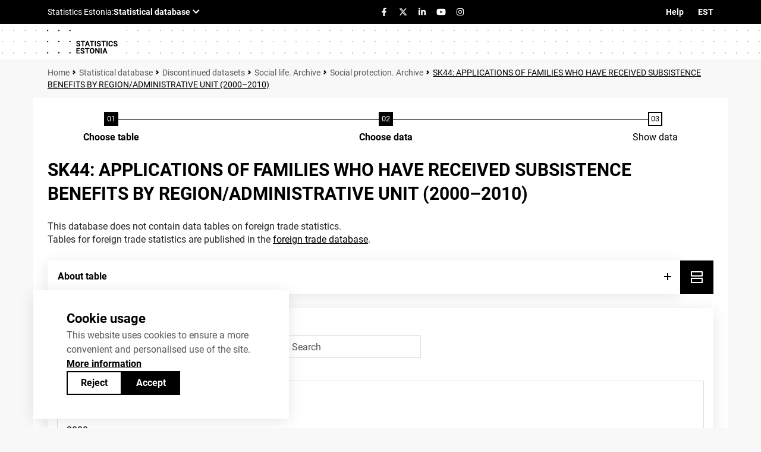

--- FILE ---
content_type: text/html; charset=utf-8
request_url: https://andmed.stat.ee/en/stat/Lepetatud_tabelid__Sotsiaalelu.%20Arhiiv__Sotsiaalne%20kaitse.%20%20Arhiiv/SK44
body_size: 166845
content:
<!doctype html>
<html lang="en">
<head><meta http-equiv="content-type" content="text/html;charset=utf-8" /><meta name="viewport" content="width=device-width,initial-scale=1" /><meta name="format-detection" content="telephone=no" /><title>
	SK44: APPLICATIONS OF FAMILIES WHO HAVE RECEIVED SUBSISTENCE BENEFITS BY REGION/ADMINISTRATIVE UNIT (2000–2010). Statistical database
</title>
<link rel="stylesheet" href="/Resources/SA/Styles/fontawesome/css/all.css?v=5c41f68935187fd81d3d104fa783b1e6" />
<link rel="stylesheet" href="/Resources/SA/Styles/reset.css?v=5c41f68935187fd81d3d104fa783b1e6" />
<link rel="stylesheet" href="/Resources/SA/Styles/jQuery/jquery-ui.min.css?v=5c41f68935187fd81d3d104fa783b1e6" />
<link rel="stylesheet" href="/Resources/SA/Styles/jQuery/tablesorter/style.css?v=5c41f68935187fd81d3d104fa783b1e6" />
<link rel="stylesheet" href="/Resources/SA/Styles/Custom.min.css?v=5c41f68935187fd81d3d104fa783b1e6" />
<script src="/Resources/SA/Scripts/cookieConsent.js?v=5c41f68935187fd81d3d104fa783b1e6"></script>
<script src="/Resources/SA/Scripts/spamspan/spamspan.js?v=5c41f68935187fd81d3d104fa783b1e6"></script>
<script src="/Resources/SA/Scripts/jQuery/jquery-3.6.1.min.js?v=5c41f68935187fd81d3d104fa783b1e6"></script>
<script src="/Resources/SA/Scripts/jQuery/jquery-ui-1.12.1.min.js?v=5c41f68935187fd81d3d104fa783b1e6"></script>
<script src="/Resources/Scripts/pcaxis.web.client.js?v=5c41f68935187fd81d3d104fa783b1e6"></script>
<script src="/Resources/Scripts/pcaxis.web.controls.js?v=5c41f68935187fd81d3d104fa783b1e6"></script>
<script src="/Resources/Scripts/jquery.tablesorter.min.js?v=5c41f68935187fd81d3d104fa783b1e6"></script>
<script src="/Resources/Scripts/jquery.metadata.js?v=5c41f68935187fd81d3d104fa783b1e6"></script>
<script src="/Resources/Scripts/format.20110630-1100.min.js?v=5c41f68935187fd81d3d104fa783b1e6"></script>
<script src="/Resources/SA/Scripts/Custom.min.js?v=5c41f68935187fd81d3d104fa783b1e6"></script>

    <meta name="Description" content="SK44: APPLICATIONS OF FAMILIES WHO HAVE RECEIVED SUBSISTENCE BENEFITS BY REGION/ADMINISTRATIVE UNIT (2000–2010)" />
    <meta property="og:title" content="SK44: APPLICATIONS OF FAMILIES WHO HAVE RECEIVED SUBSISTENCE BENEFITS BY REGION/ADMINISTRATIVE UNIT (2000–2010)-PxWeb" />
    <meta property="og:url" content="https://andmed.stat.ee:443/pxweb/en/stat/stat__Lepetatud_tabelid__Sotsiaalelu. Arhiiv__Sotsiaalne kaitse.  Arhiiv/SK44.px/" />
    <meta property="og:type" content="article" />
    <meta property="og:site_name" content="PxWeb" />
</head>
<body>
    <div id="pxwebcontent">
        <form method="post" action="./SK44" onsubmit="javascript:return WebForm_OnSubmit();" id="aspnetForm">
<div class="aspNetHidden">
<input type="hidden" name="__EVENTTARGET" id="__EVENTTARGET" value="" />
<input type="hidden" name="__EVENTARGUMENT" id="__EVENTARGUMENT" value="" />
<input type="hidden" name="ctl00_ContentPlaceHolderMain_VariableSelector1_VariableSelector1_SelectHierarchichalVariable_SelectHierarchichalVariable_VariableTreeView__VIEWSTATE" id="ctl00_ContentPlaceHolderMain_VariableSelector1_VariableSelector1_SelectHierarchichalVariable_SelectHierarchichalVariable_VariableTreeView__VIEWSTATE" value="" />
<input type="hidden" name="__VIEWSTATE" id="__VIEWSTATE" value="MVnh1n/RlA0SEsicg44hNSaybuu1yWlJPO1Ju+HLPN+aypDVgrZOcT+2/VvDdtQVYwDTtd9nQUIEYEf4kIxzvwRRVa4UAfoXm3xOo4Gce6W9CIr9hHBas5aQcAh88PW1dp5ydX4c8Lw+x7WZQrFMxp8evZlzi0K8EQopItqA5QGP24Pp/6aLjvYUDVwkFSkXI2C/svsfT/lNx5UlGSWEJDFso5z/fLH4l+I9R3fTymrie4ASfu3mVC8chZGvXgJiE3+n1OfQxMLQgr1JyoVNnnUbdD8xAFs3RI7k0ZtEcKqanRwumuHu9i1FwgqIBrJM0TtMT2PPWEEizzfHdl06CVvksTircR+Y2AUh4cOtYJyAeW5cuAw33/kfy/FWzyf16LNENGyxhOk8KFg85/s6wuxtzm6nSBhZZfpvkoD3tcPa4TkI9lzLeI+nU0se2zRDrbiMlU7SmHK2dbPuD/HhCxjQkWI5pHaqKKjv3lB2btCyDPlhKqu8mPvprmN4MkD7ZTSRYO/jpLcxSSmgf2Da9lMNsfDzjjCEGCB7R2qOatGIZOVmqUhuZVBtAQ0x4Z/X8Ojl45mamIrygG2bk77ns5bilgxPI68iPATmOVvxgFwFOmp9YMjyWc8Rj4X8lFDlKSmm8fuB8+XPC+umGbrfpzH1HhODwkA2DkLeCJtgFoQxLVtTyZJSYHJWy2VTfWWau6wfqrsZ/h3YVVJn/dxLR6ZYCDx2R4zZBQPYbfpwbQlxu+PhfbrQkMDAtklTD7EGVjr7Vv7WNp96OsFUNA0FnUGUmiqEdSM8hoht9iZ5fFEFTFm+9yjR/7CObmiRvGM8LI50gIhtS0bpuSSzncm65sJxL/bzO7bNvKEeE+5nMkxLozw/kFqmmbXjtnPD4XtBXkOvB7A/SSmlz9vH70oRPJ6QuAOay6/HsYugEFhPid3yaBvaBkdTRckSmKDFJImqFvnrMd19z+GGcky58hPA6sAXfxqLDD6MSXdSRlCw7FpcVbI192/iRhI8b3DgJKTitI8WN+mSkNq/[base64]/RbHQ5n6nz4weJ5AzVqRSggAXIB9235YGsNvO29/BILHmTCMBaXRLDoNrVwJpH7NUL7vdnF09H4LYUMSJl49+ZZMPl5ts+oe1oyXI248FQLPNUl/WQjPFPAW9KlDnoWDgZBjym55wVGv0EDXFtO3N/8CMzU1vPtOaOmgXN6pSIR1dqoXyk73t20rFUlY/2HZaKel7oI8YNhZrmSb4vRPuqudajC8h8Nka4GPi6XxdwdtLbcgDRHvKiZxtm1wmiA7lmg5+LrIZlz2rNNDrwZEDN+O5sRJSJ01feeeKCTKEWkFjWxukTi6v82rj1LwWZqz4sysjex/SdArpOtA6lm/JQJUm12Iwgm+m6rzWavmTVDWSMHce5McCOKP7f/WYbwwcxM6Z9+USglzwAPjTiQkKD+ZJU5smAT6/6mAH7GrjmQuv9oGEYVSJs4JxJ8U+HGoYzDx1xe3S4+GLORnKJp92udivrRvp3SU54JRNwP0OSWUxRwgc+9p7w4DPQ5co5bThAhrLiwxfUEMRU+THobteUUHasY+/MuLh0gsKVZxAAFfXWgSPLJf3syagjH9uiJh4tC8Zx31uv77ximd4P9lDI0xPw2BQrxPEUCMoR/IE2pHjUPO/vNwwyFmhnjPmzn6Oep/lfRoepyEP/07onjS5Sv2aF26iq2TxNIuKyYmKZEZbDuiQ5RjrMUrUhiLk06CxdiPjzWZJ70k+YbXYQ118pBST5zMnOJR3wtR1mSc4Ek4SuWNb8x2MeYt/[base64]/HCLzL/6O5xLLh3LQ5/sNcfOKyTgboMZCe1TQskTWCsRr4QfzGouVPKpBHJ/+YOEpqbEDrH4g+mSUDUsYHtXHvnX1AiY8UP0ysIPzLjgaNmzNKWkY0XwBRp1bQ73YhjckMkYbXZxsyWkF3g0Q5BjVLpTe9tIFDhY9EA88IoqXZW6As5yhzPtSkKV9qoH3SWr3hcnRxGXKYGjgV/2RDvwzw4GXHPkwJ4uzed18Bpd3MmJ6DOqnHfxPXUFwyaSZgjbZiI9mDptisomDCXzdgacEfWFp0P5YZh9pv3Z/V9iZBNEgFYMlb48IaySLAWvyHZahSunRfPGOtWxJKCUiosh8C37JyiN8fjovD2q5/oLoQbwuhwFDD9E7L0e4QplCRYoavmrJOEJQMc88b1M9c4cJAyPlsZkjDxNB9cKccAt4BnFBVMdsYCgSglC6gdqPGJPXyPO6c9m6xGX3Epsqk7aDT3iEKKBkPDWSTnxAYA7s2lZqFX6r9uUJ8TEgOr1FSMQDoChLAXPn7dN8rQDsfSFAWywGfirKo+H7vDoy/yfAoUAhh43yQfjveo+0Kw0vtJOCZ5aWf/R6Lgwubwu5jyObM98S8ZefrhZtCegpqbuDNtwL4Pqeo4N+UgxloovVGWJL7U29LIuxLlYbrsZA+Fxg5H7Fa/Jb+BllQwyg80bTuF+BuR+h3PNdbecf3sr5OFfOYfWKHeP8sC8R3l2IsM9Zx6VRbhyftPSHsNe2j6nQu0aHbImGQFJ4V2vkg93VvX+V4LnQ6TZk2Y6U4VRYpIIsfrtJhdcrD+gwM//KkFSc0Ptbl+ZRJGXQfdpNc88vzfzRLp23NOhZI2/1xuitHZOuAd8Klmp795QSHe+xyhaBkH0XzkCGZC5+K1pKnScSGMFWcNqYpiYR/OA8vuiRYPnLwFOt8gLy70sl+sPHBYvZw4L03ptpP5kUB5oOFrVrLwCNtpr1CCTKzvDNPxWY630fy0Rt3JpcLSVPmViZrSn6HeJKGoIULSbFzJmnPxsH/dZ7+tcnhkTyzKpXqNrJIjdNdEVGsZu3AIY54jWB6+9bHrDhv62mCLJ+52hW/NJbzfDSFBpQNf7IfUud/esDAVMAEC+Ntl5cCD/7Np6zJT050M9QhvUoaeeEpMJOruiGn6kXznRtTbnLMkgZvTZcKcj5dvvbdF9EJT0r+/10fBgu2Is04sCLhLJsgwJ7tr6DakcBXlGhYUuBQBrgaDk5qA5ffdAHn/iVwbWUS1pi1Aqy0s2lGjv+FNyxIm2kIphOINYE8sqjfpAH9S3YpZSC0d5w7K5lo7eJlFvixaiUkZrufF/HVUczHQTnqnu7SQS4wVMnLBzKs922qMfZzwtBAyn+gL8Ljni3vgN1M5QptwT+x6GcOx1bOctqz/sHr7+CB9vKYrQn5exqFnyC+ZiiPT+rnnTWHvBLKZqTmw0BAOH7gFYgrzHrJu1D9/XKPFXf+fCoqu+V3sqUwh0I8kwkHSwIIGdoDxH4O+kgRpu9apd92WeEcyQkzDEGFRFWjm5DdOydBb+5gxKjPq7Djc1iAKOKdQHLLO75lduVNzYczPSpBQj8BCIK1m7uikiusZ04/rZh98gFLSllfHdwJWRFMRyylNWytwav9z4MIt0NF/03V6opP1odM+PuLkdqBkLJwHTPPyAWegovkgELO8i+zki1aCGJyCvzWPRbhMfgHLW29gU8dmlyC8Dq6MZ8MXftMiG4sCzLqHSfVnaz398xJJBzeLvHzKNhulioOxO9TaYOev9G8DmE1tdakftOU5SLIsSdysDV1/HQEa6gZbAJVvNExDWI0E9jaiUmqxAkrGYi+QioZOT8ZX2HxKczTb2/eGeeHKgrMxygEy3CECiwU6MN8MoLTd0ScRJAdV0T4Ye54FSpYbiCAayh4oolXKiDVFthJ+nbRzo3EUwpl57w68fHSSzVAUpGi2W7bp2VswnoclOpsc9pVNT/FQ/8CMpbu+vfaQRKFVn7CPYpPiOwHjvzodm/cvEBOPoGA2xHHf77en8fvQ4B91OpTZjmRfM2//gjGNjlGxeRh8TOyw9HK2yGRIKuJ8tWHJpq/4nAalBbLYlstZ0mD2Tgnpi69Pwj68OC+FHhZ77UZYfnu5TTXnaR0uIdHbXXkO7R04UH68t3/ZnUck0tjxaaBr0c9PPcyWEGD8Cs/mM7q1vRpblS0S7CGgM7AFOKziD/jjik7D3WaWrBR/PuLJrEd96vHthG0ZEC17/yOg7E7TWg+MSnVlYiBG48l+sWSfQZBdjNUOfk/sTD2e/sp2xQZokFQpIKK0DllUjV46hma/xVZsC563OQIOTZJ+l8TaIZPJVqM7cEneL2ks6RBVK/P+vBIHUfEt8I/cqAGPcZnYApaIZKl/tr4yLaPSrQytoKaVvkjN59xTwUOFGiVsW0uSuNEtoh9+/YNlCLTq4W7QWxcXnz1+VAvpflYujWnYZz/6OOCPpvtT/5iqYQbC3RK/qlxoyuFr3sdWqpotbQXFR7lcUEwSwh1fp8rQwGSwNZY/jjdU/ZF5WwxdkmVatxEpxdLWZi2PLfQSsCwLJX/q2uV5ZyXo/vM9G9NKGEQT6BJbeujA45macr+Gb5P14DW6UsIDr7odO+/GW5UfHopNnMzx5j2+IDKIQoaDUZDpJ6IPS3RnDnFR8n6XHfQ7uvwHTND4l8mcd6zY3q5a/t8MqwbWJBLZtuYeaWui6X4HR5TRreMy9eQbteoXE717dOcJ4Ph2vqQvHuTHlm/LwGG69R9xL7OyT9a8B3vQFDGBciMo4g8Vt8aWhZ2CYuXRXRfu0zWQXnw+Dfjy5b/dwcy6frK+jcPzFpOXzMz6GpDW9uqPa+q+YG56/Ck/6pZGOcCnJ3X5jtlVPCG5G+3C+FBhr0eEqow4sY6uOXPR2wcqt0+u2bCLmIb1pMru/pYojOJVV6UwimgK9nHCaoprGGS5h39fE1N1lZ0RqQlJhOayBa/QB7JaF4nY7C6qKn+Ve/iWlNqnoA+POYGRvrdsYUr0xv6baKdZlY+JmbECHZGoYJBuupGZ18O2K68jcOn8sPcCAv0Lin6zawhylezOodYvYR3A1V8HE6fz9fByzEPsuTc3x0+XnAMUqPjvOuuXbeCweGNiUp5W6gl75G+YE1Jorau24uLDD6SqNx3xaFdx14ebMY8Nr20f4tBtVj4Zqz/qC0mswXAzOfEAKthmAccKiqtWREa47KdKqtAH1u9e46d1RxBmjt7c5f5GnHFN8Cl+N9I0dqZEmvkjeUqQdEoo8RTeJkdh2tMmihOYsVsuHf7zPhnbbDrZJAajo8OT2qZFTxcFugAH2KVPtltImDGkCmtr+sCQGFQRdRxjpf91EESyOt/gHnBoACjhRbqLZs9qBH5p4J2Ttw9x91vrG2pOdG3s8lfFiNXQHNERUSjTkJ+nF6m5n9VsmaYDlDx8SwPX95vnKsTwPoL+5fyQpu2liQy4YGn9ThquEg0Clo/bhBKTL0sd9/1BOz5EyHRak4l61b80DyEcpxNmILbEwdOnGmVUReATm6e5ngzhEaGfuk52FpPxffbFI0KfBPiaNDhk5J/71TtRMaFoylqE2wwPx7ay0Mo5DTBdWC2DRSQrdCGXN3qo1TariJdqx2KvGP5kQc7FjbFUtIylADiw/7VWzMbKG9tKr1SHzrucT209N1neVfNCMrXVb9YjRuWls1JuGQQOHLFZhJYR56Tw4Z9CYx5fZ8lRwk3nAp+LP+pvwnCYft2UdXUnNezP8yJOtOKiL8RXv7mN1v0bxYQKgAmlPDfu25Mr6Ui16HERKd57xteRgg+Z5o5XKiG8kcdJ/prWRqgi9LB8OLQLEu8CcxI19UxSafpmOOHx2wAuLsfUXHxUVnYNJGrBwZ/QfYr8Zw2DOob1NlXD0aUxT/[base64]/z8qozzqC6vlPSHtRBt9+auDsrqWKG64Yr7ZCL2jX9HsAZpTsi9dRZas6M5RYjdPBWSVmgjvyAG6fe10RChDgo7E3dKTowXKzEIRQzEYyMBKyOn+wTlAJEp5rNZ4eTjf2NIisJGa/Ol7nGnFaOyd5Yi9V8L2JsS7Q7eFe0Lmv+DS6TdQTRAAYpmCSlxFZcwWql7SsO66pXLcwRW3+PMeAAdlq5HSUlW3vRpayTWRNLDAE7CcIOIk1+PRo8R2HKGkns/Kc512olFFIZZ3+7XpRPTgXGjMKb6Xv87MquWKBosvq9xEIG68uiJpjutLlSFhaIsgWIw8XReOJ2DLHjBgmQBzxqnWGlD8ckIe+8+FisGyeZ4MbF7127TEYedncWt7B+1fcvTEq2QMdic1chlXnHdfvwZCp3ONN4OhOCRG73olokLOcLCNRc5S1jSgctVnP4vP8/F4vgB6EO2dS1QqtyZUpL21zMFT4EnNmd+QLdHd8/ikyt+vTuwg1dWPSWlWl3nVBPlcdcYrOjLhNT0Vk7YYIl84TM/HuMI5VIUMmQMoo3p211kFvH4GrW1AZcXTyx707H3GPULk+1jCmOw5DOpc8SCJ7UePngQfrRgQY0y8YsPh/s0nS9NWhrESZlT6/ASPK/ppRpP0v4sz97kG142VEeForrq3sJZkyZBV8/KU+bzyMpt0Rz4+r986HuY9Z0LBYhQU3cqPa8YX8PSIkB0zcZk/woVrnQ6tUkgKorDl8hn43GD0ii5j22vUsQkBpIHyVN5YHBedjqxg138CC9vC+HKxu1HeEXyxRlhH5uuHQNmhwTKA4RduPHu7YX9Di9ITzR2adM3LTLnh7ac3sSUGdvsOs/li6F7Wpe7Z3aT2fVV7jiowi5yLvqGzRAA3Z1/S4r9fRHGoMr/UPiSLHTiEcYKJ64gwG23v04AfYfPhz//aBUAm43AaQJc7OZuSG2FBnUodq3x3Ohik1OO2yCZelyDrCBExcxBCJYZxU9dHRHWpn8ICuy0bUS3iPgFxJ5eE7oaCbY+QvMaxtSiCm+eFRNSx93D0MMRduBI5imLjd1/jDSr0MYFXRy27oEGa3t3pGA8dUWcHrm1WkQ5TMomtEvjy3120jqBWcNmMNrsDm/fbyiesFcTNfIbSLW4SBIvlUIy0kmwreNqTXsqNzEKT+sQAD8ePJAIYtfPVnSB9Y71SRFrIa5ZVc4yNtzuPmR2pjlL+bhiBg7e28UekH3a3zKyYfqw9b/cjA6KWeX4RqEH4RXgnmS9RQe+YMtwiUHPJK55tKbggUQqLURDKoeimBtL6bXw0cAKb5V8wWU1J/DKZxmhUNjl5idbU4o8PlybU6i9/Yoc8ZsuqwVYze/kkEbQe7AojIMowrDzBdZNYrA66/8G1fo5buDcl4tCBVDuwpwOkc972FxoXs9juEzJvKliezApk0Uk6Dntn2rL4Ab0mr1fr9kP2BGkxdPfLb71M7i13TmKZvUzS/spYAwaRjALyDlikpAxlW4i6YxISdjtiMQB3AP1lJsa8E54ZhdrSsEZjqrG4LVuLi3x0fX5m1gQehmNqQoKDYuqFQHzFCVa2FmuLqjNPtBUiElR8FqcxtO++KkGxi8bS3Tkvu63FGffHFoR271KoJZTQhcHc5pZZx2VMTOsSjQ7P+HqS5J2UihIsz+je5p04W0Pf3Hul/GcMtkepVAyIYT+/BdA5bYZkuU4aSnYghNWNjE59MBsvSOKH8S/Q8r9qLaYFpRbhOlTv2OtA+ru+Hpa5CGAjrC9wX6KsRpHVhvf7wZ50XmdRW5VJluPMsHlImLTXLq3Gl6iQYVH/MAhA1hBf2sJT5jtZQTlOQzIWSd668fEtYgB0WlzUklIfHojTAUmpu/HENRtGtQUQCcPaobW8CMcEKcS1ka38Y8gXlEGcBWXAisati3xPFxxrrqVpbKsvprQ9qUpLC4vORKKD/pSl3qv17B4VetWHzFX7Te2T4Ea1YYquYhxMPtkHdoGbEccrrjCXjxeo2VkD5id21R3AoAP46GGhrFXwbTx1ejam0P0n1VAyjEju72ZsMKp+7e72vnuK9QYL/TnknJD5W1TifX4gVfb/VA/CbWM9DGpY5eg7R9h0jvM/SGqz4P7fyyOvaWNFVgkR6b/7SGM5/DBMpoVm/[base64]/l9ks0RA3bTvwGtmvHolJ+WpM57KyGWl555YbCfSCRDKXOIbRPIzm5kJOVBTQGoHy3wC8/dSmSno59R/uiqjb7A1syO2TpPQuYv/j0kCchRNkRjemXT9euQneQEi7I9B1uX8DusodA0XgngBivLe6C5Gpq89C22HFCOBKK4tH4ZP/Z+9vJlZ5PQxkjMp6HJSUJVT1//Ecxl9LN7UbJMwWcVFc7UXqsDudhJPi6X9hIpaqQLiKbL0T4HPeOVD6my+WymRgXfZLt6Z+mtpxHMcaZFtY/fa01/eJcymdP9gWz+sKn/F4+8LwdmDcRl6ds88NqzmsnDL8Kozusy4PABXvm2vCoHCwqoYXPph6qYM9OLfUItMNythr08v7hBEos5FTpN6hI+bGdO2qcSaNgtdMgmJwm1YQ1HJTpxdtmO+YkM2CgQ5DQTQUm2p1I/s/j6Wa/lr/3NpjWD6N3KEd5Q1StcN+gApohLKfAvlyQPuGI45p/zmAULGU1NHWTRnACE4b+cfdm6T9rkZAjIFPpGgHHBZFfOIV3k0NknSoT8VHr8P4BqB9iodjHpFmBUZ+8q6VOkxQCGprSFe+wKdqsp84LIgYnXBZUvK+uvbrP0c4OGezhgWTpEgIOiZnV2Ir+UdSi1Dmxh8Qy+lPLgCdFLizFi9dUIfbMcbuacyGSh58OIdr1+uzxM/+tC2TsO6ZXFMQ5VaDCaR9dylW73Ve1/[base64]/JSvnRPj+rsDZrYAyXLVDpTbcOefEFU+pQJ2b1rzOdtyD0672KjgfWERNkkRjrnAIMivDqe9jBwkzD/p5wN8ui2OBo8hjiNjfq6+YzBwTlLVuxfMkG/IHs0nbqkRwN8oukQEor87ngyyZzLEeX9tkeiVHyWiaRIZkXU2yN7qyYLzTW8lAMOgAqzbisSqvaZNNzhWN/7XEVMEq9ne4T/Yu1G1AUyAqCg52dkWyhTTZr8+/VQaJnFuJ/ybbxiZNqYI3M2HexuUr3kkVhlYFKtJBmOSdZhe3IRzQ6Nzwox5vMffu/[base64]/e8VKnlt3zkyIkMInoPyCzw4AVDcmRcHZTNH2hFY7CGEdoGRAlQs+mJTtlLrNCiA7GGsbAdi8kyCiZT4WOusx7k/9619tzSkFDfTtmnYweYwM8c7ZAWP9i8f4KovN5OjtmV7bRUTiOV5fhdcFqyiPDSiD62DBDNIew1kmt3p/6ABLllHVBbCiPe2ejNt0tZaVtnPsqDTeirIJ5yb/SJnhnjbIEv7bgj43wDCDI38Px59ouiOPjWRXlOo6Tn81NQThXt2ekDKzLl6qbMCTPsNiGd/yTmrQZv05r5SRFybvlUs4roed4zjnS9a1W0yTIYMYhq23Htzs5fbtC+PAQSDXyWT3cGmDPqfdgBOZ1lmLPJbdU5Sh8w6sAAWPgK96YDbHemZTFdCG3FEQbDAspaDrefqDPSf9GQcyXKwfZIWe1/7GhEFL/DZLDm0thzhijv/zzJolRABp5vOpbp+O1jUPZWboST+uxBQJgMviCBMivV5hcffyQt8wr7ErGzjA7Rq3MHuIKslBqefqOtgh9bDMj2mIPp0wR58JBuyrk3uKbJBojkc8XYQTu6WouLwj7y+JQSdLuIGZ9echu+t90jwmyYB4A32RrCRbmOgTG76P+sMJhnfh4Mb/ve/X80TGum2j61FMNTt1hz08txthlSGhzrADtt+iRuXwWWD0SuPxhnDXkMXQErmzvLKg3GezRMoyX9lyoE3QO4inyjrbBZWraYskETOwX7L9SRoyit14YqCW/Vsc8186/YSZTS/V4HO0wQS0uBPboXdhx3Z7O3mOk/TGl4YJLDNgzvWJq9qwkmRD7mziol+UG+tMihHGYSYzSxYkmIk3Y0N0iGtF77JlDIdwP4sin5SsY032M+kHMhygre9oW1yVgt4A5wRQi64pXlAT4XjwEz0E+vfyPrUSlpSKezxrkQM/c+anVFQyNvxa+fgEq+cuyQeKGlfU7sPODwYXceNpAUxBpUVGlRuiUjOqQBp7WWZ/zBblC0N391qKY6qqZ3yQ8wJq1ikl3tIhtryZJwFf1QZKgvQ/SDODs7DK/XSj7HOVhsMo5U5tpGpCDdBI1RJkUNROdjaS4dQUO0m7keujU8ITjmUnEEeE/xk4sg0SACwcDgKaV94pQY8b/upaTqa/H9m9fSJ65fzK7wWdSYRJ7yZGI0C1xrbaNiH1cA0L8K8OXxLJxbOVK/ucow4U2J/rhMJK35gjobuSPk7V0gLOC4FXEdj47ACmilIILMJZWdZh24sGmvwxFtTR7dlugqqJ584rSgZqNTIIOLNpjyhzLx63fFcou4brgl6JdPeIyyQjD1F4IH9UphpQVGnv65tSK6Ot2VhjUHmqw8GmP/wF20WJySgDOAtpCFf+SAZPF+edVhZQGOWdA3w+tjacD7ldX50afl7Q86I4xZh2jxmQFwQ/sfw6+e4VpEzG/61uDk532kui5d2GjF97M5zdEdiW5Sp/OvYADdT2c6KbD1jtr6rTKUpLBb1Fyhe9Y26Aa7nerJc+3EKlbH8sTMsPq2DpNC3Lf1XCs16kssn0JVn/Akkc5WFkdHL3lKFiZ/BHRW1ynBHCgrXR7Sv7hh2qRkj2M6/Unv+f8jxw+dZC41XiggRaQf7gYhAOiMguS8gd4i7czD+3a71Iu2NwxMUg3SG3gMh0xn9kFrm42CBQbMQIU1RZMMl3dpxLYZb64MnFdFu2PD7g25vcTcFVtR5j3HNhCX27PN+PBSZwFu4w50kw0+z46Izxt6d+5W4nqwHBrHkC8QTmxRWunwQIvI9qsG5811O9/JH4GTq4drN2cLRE600gRLSiBXjo3eTJn3kAU+RhcIfpK7mQKYQy+1/rP2FvQjBiPcsiGVVkd4/UjZoX1+/jZbE3/8ONGqwb0XTJoMBOIoucJ+AWjHSh30Ickmq3NusWBbWZBPDrZnD45I0NXC//IPaWGWpCJCkJuuHGiVWRj2gs7Cx9TWepJjsWPCmmESJfh1s55OERBufMH1t/VUmqqbUCkcvq6mUpSW4anAKQbfzgwKnnUApw/sw3phqAALYq+vvLELRcO1TgRlLu6aauYfEYltNNkSAVfrgl3szl4xy8dQ0CABYunKc1NHdHusVUaXhnBfdh5r8nfGMXwaYXhAY7UAqwOe7TcRwWQmsBF1fAZZv7eCuqdJ9Ai2qFsAhWj2Nm4Ak0Jjp7RzoClhoDg4wSvptQU1F/qNiDQ/F3+UuDOTf6R7tudwclyPlP7/fM/zl3B1BBCi4LTkPkcQ3KGAAmYLLkyM7XIQGhctMO4MLsiGq3IE7pbx7zv61sROa9H1KmFH4BawtedgyREdcPTy/k3vLqvKXXTJE+R3tU/1um9TMY9Acio8Gu9hVSLo9spyXk51KaZ7tbp/dbbnhdbnFaU+8ur3xUDA2VZPGh2ipuPlAgtIEV9T2DyGnaQeXPVERizxEpbUE1QcLpwt84/O98T2vpkJvHJx3zH+irdQHisw1KuFTI2ZBCdaVSdJapGbig4ihN6gRI0M4Oq4eIRHj7IJtxyHsXY9sRtt2w+pryc6Bm4C9tQDiqcnGBofqLavpSFgHuGcRvJJEztA2MDvHNe/Drn8hCZp3DbWCGNKYmX5FQJJ509qtCYxcOiPlL3yKzaXStwmZrbePJxzbvp8E4uSNlQD/[base64]/MwQWjP38ymi/1frtSZ9sj8S3a4uY5f8zQDUlA1swRTSrnU5c7YNoVp8eDe1Rxe0Wdq37ciBFpyAMWpn313ZY11PIl+8FrfcRzeGrlTsHPIcsu0Fk/UyhA/NcJihiisL04bednDvZ9UwW/OAUHEFV1bI+ueY1vkoyrk1y53S8f2To3+3sq3yKqrXPy8LpOHiefTbMXWff3WV7zUzCYzf/W8uOJV3ql+lrRUl5KtltVTt3pSppZ7oHbAQhJGrixI9J7/wPnihPy1YtrwP0XzgwiOUeP89oWdxP7X8YZ1YUIKynTNEdSHKw5TknIdz9FVyImAIWXqMmvPtmibS2iOVidCGlO/glvI1HXnZeVnEFLdw44BG5WDKEwHRyn1ci9jOyRc59mAzCkQvUg8cj8wE3580IXJIn68IwD19DRdi9k4tizLdYRJNj+PueUHt7MpNAtjLGLI0jru/nGwVrvJlaTwJeCYxCV5GUUUiYXmokXxsXlWqE+xZrPNyngNorvz1UR6y6BAtrl8ZEDzrYduC1sOcLEf0aQshrmiPMgQGqXdvI740GzKY299SHnb/K/4zB5i4adqIjZgcYZP+eke+kbAmRBEVbRpMIvxnWS/pYQLQMXZX/e+JUIJCjG8KO8QCDKBYm67bjnEChaavTa9wUYZVZl+AwJsE+XcnE2GC+1pYBoGRoXo0fOXROqc4Khs3i+A35/J6B4CZRnfYUXXykZNg1wuvendMkRZZ4kiTbvjgLj/OHzdukREW9yUhrFryTxhjoBSIGHCbIDpiF7uB8+j5kk8ukrihswtumiRvqRWaYTdevPAPoIrcRwHPws3aZdSfbIBAizcn5QDSTwpHXM8nCPr+M26liaoU/LIaEOLVsdlaaCO4SSbCLU7yR7lhS3cKP/HeIBe9x8NFnyLOkBwqD/jrc/oLa+xA8rZRq5wIGTkBvwoSeUQkuSfDmf4svPFN+tkCAjM6xi7xnhWlA02LrT2G7fnDBZ6SI9K36uLQ+oEnyjTMNMugP9IzOeYizuyCrMWYQPo2ls27IZTPxWTB0u2Y9r5/n5ea59eaAGdxUf6q6NE81ZGJi41oMpM2g6RG6d1VfptM19Ts1ZteLDMYZm11v54NDVz57D+M+wuIo5HPMAUlgmJC1WQiLzoEvoHpnnsnF2wQkXhsgSmzBn3o7tsUhPolFvPwkoqVMpEsDZ9Ml3YGBs7/P3Oeu0D2idEPby+LBsA+2/VARqOwSkxAbCKja66jqu9JEZxe66/[base64]/+9wLgnGZnyfHRMOW5npARgiCeT2BDJ/40i2ubgVGOWBCrmHn9NU+uvtC/GrOXJDnFscDuckzIPQ5uuDb/0aKbizLKsEZ//Nx5aS6LqnqZeTJ4/aJR6M+o797reFmEiE/LM9/D/WP52q3FTt8nvta0H59DC6Kq89/HdJO62RZV+N3PJR1Xjssmi1m56GQrg5k2X8qtpzkWe/t1GGQ9G+ss2c2R2SbpYQt1/dnM0qXmaKX/2u1K+uL555+VbZ/urxk8bKHcGXTTMLPFNzXZRTDOnYPmiyN+tAVzIU5xApvPpMP8zvq0s7IbX8V2pmhwfZTp9jV1KlLpLnsiMAxIalgD9VfL+zckURHu166GDnZJ/vp2pAApgJ/ku3lJrw2BOmX0rNFL4FemK1biHqA6XvjOnXC/7zxNQsMyxWdZ7gldQ6NIivgyZ30lMzjZY2lKc1oJ02V7kF3Woph/pzjQEGaWO5QS8nuIxf/[base64]/[base64]/6rM6zj+eozbValCVHPeYSLwnhZisQBvJWndVqBYNP8vGxbFOEX/Mbe9jBRo3slok7Lpiv6oLLUqILXfjRoTNOlDhNrEhr71uIWSUDA4M4LxUd0UmeRLydlun1tGKcTCQHYtyl9wLX3sZwl4p+ZAWeMwnC8B4EOKskKXCVPmjvx0hDhppYwcF0ZlSwWqzjkqJ1soqJmQPKtZf/tO+BE5ROFnAoMLynRY/PBavOuLG7aG2dK/[base64]/[base64]/wXwJRKAudefC5UtxIpc99A9tgLKI/spBliBOPOQJMZFuVhaGpHAHfn1sLiLqYqR9K/QyLQo5n8ukVKsdYSS1BjEGSXAS61+zyknp/CT3ayp1D6OqWoS2vyKyrneL0eAnhoxJ207QmsKm+YIcLhsiDex973SqScNVCxBSG7R7TQT9t/xP+0IJ6WPS5TW9DMQqy93Cr/Xt6+WVGvKH5IRvBPepPlBBbVtmCTF2oTLr15WJ0FcthkIEJgZ2e0QvVKd1UhaNyVXz/ri5X6Eny5/LKZkyIyZIXGzJz2LpvCDR4Tfh2rS0bl1BQqrvJHEekAwxzCJpmXu3lViLxuxqimdzQNEtSJM43y1uLHg9BePjJ/nmfkwndCIaqX/X23ctw18Vo9vmnBuc9lrdzsbNb2RWmZX+/+YoDjdE0qzbz/VtGN139XBiDbkJLhz0rkjdO0l5lWA67z7KYriWGLI91NysrLas7ryzEeLIowUh0q8HsxVDuX3iibcINqwGFZyMVs30w/3qEqWQ1pzimD0TW0TaE6Zv8pFN8NapQKPB/86db9ZggKj8XVU30Bu/SeqouC+r8b1yROkOq3UwjKCJIWuasCFeW+qhy1tcoxVTB8gUQBfpKtQM43yAsvDcJhhUNt9WCKbzjuhOUYoANZnvS0UxahRxr3eVAnSPTIrdaft1FedTyDR4pAzJ84BCo5H+IF18uDUOF021VE3iRk/inKAgsxjLxIYX/17QTJmQoKolPvl8ME0AiO8qmbVnjzykhvFtl0GMVeGOe5GX26ufK05xL/D5bWYQT8R/ymO8Uv0nNd2p21f+ztah/F0P2p7A6wUet4eKUsOe+4HIok2ZYA3xt14fL7STmP1T+Qc62m+hSKezG+GDp5OwnOlVt8tawN9s0YSzPm4TCcT0it+ybuyV06ucczCgXMuOHGHYvsKDmeg1q+LbrI91WrjPt9FqXmudGwQSVuMrb7ph5JwEPmZD/jNtwaml9hSKbyti9IpPLCJ4+WlAuQ1UqEDRWqHoZoNXC0FBTOCPoU3qrTNIOor0S2pmh+zLQa0eJURny5OOHFqTXLEhy7R9eQBsTs+v7pYlF5ooGFZzJ7hHQYjpLlOH4adbG39EwRXXLzwhY7ki+WNO8ezYq0G+xMGOelYvCFs/ZAIsSCk0VbkgovOexhnA5h0NHvREvTzX4niTZJzBEBDYf4IG3kHKTDuuctMBWQc7uQSMxuVk1nSpLJQtKV8PPPO7TAjHA20EEyTiPwg7KeB93edHGj0w6GePThnht1TWAWJ5nM1ozIDvw9oguodTqSf4gsMm4hejx/jbfZaIgergrt5tBk5jLgHwVhJULFYmX0vFCeWgb0z4jrIw5hK/UBY9OIfR+yycmFU93bovvA4XjMG1Io8y98Z2WHJahjZquZavRVlRNeocwgHnDrraYfcYEzlNvM+317DFdJCPkzRgHVTlQlMk4mrCMuB7wafHr+Z0pUWV2fEiHwh5iN76bkffe7d1Zc7AyJoPS/VOzG/aBNjgpvBU/XVRj81gLSFSBlkAuDIFZfav7X88eczA4OHoXfGqMpuxTo8tz3xIKXH5Mn43ZQ96bDW1KDVC6NsotRGwy7u4I8zUADR5wcUAs4FwBJE8h2dvmts33GnErcjTCN8kgUYvNCLLozdgEerR6IaVko9wa4O+V5nD+l/g7gW7xFBqZ8pUY3L2tOhuPe+pbZQfq6OIMNGGXJaeTP15Lh+jI02a/L7EwC547lmfpcnh8EM5o6NNJBCWbvC8voAF2hgdgYzo3YqAIWB3k81bJyxoihdKdcy0xvZKWLbjjWvMaw4B66l1xSbINB0aTo0ByynTe7hcJ+9SXZwgRznZM5keLchDFN0gjoG2JMvnAIcZ+Y1+9yDRCEvYN136NS/wZf6l1jLy0BqD0g4/evlVRVtZ/i+Asx/0d7dswGgRq63OWz7kNn6howLWhwiD03qflqT5PQKNpQlV/fC96ISagbGnvV40kEJq04txeNZSJuA6GNe/qoqhmPEvQf6ZzfRDnZFQcGGyuqVQwwd6s2J/45B8nHc82Sf8GffwJCe4j9wnkHTZnHNAqJac54kWRJZ9Tj8ezPgY/uo2Ru0ptX9BjxCGER5yZ6Gk9R2cy+Bn8KduksHxzHCOOl6Bt+AHocKP9sO1jf22Y7XeeuB7TfQyk1HtRnPcrfrmtsf3YVUe1ZNz/fMj/iro6DX0FvG550XGeua99YVX4zm6q/Abr2B8hXHrwEa6tub6GgDU3WWQj+/iXeglMUXahaklkD/2IOqLViZ4Yx05dcbxjdE0HBXvS3hvBnrgW/ZC9Ih8EXzYU2u1jRYD9tCFnZmJiN1okYlah0CTn0+POQYMxIGybM3Whqqhz58rdwIIePXpFvywACYz8p1O7BxOrXLF7lJb069Mp9QSc2PP5atgGr0MWOImKmdSQmONjuyx6z4G02pnMs6j+pmi/aEI1QZAHDIIbX1MDumQnl6vap3vX+uAlb6MdQ6Cze3VchhMasrs502gVB0mn0+tP7J20qBtI4h6d3I4jviGclIJKwY7Cwo6DqxwUrFOlak3WI0P4ZH/TLkwpQ3EKPkVNCqL+TxwpSazhIs2omintRd0CYd0YU2LiSO/YuwiPnViR5a8j2OHsHB1bdZow2rYrVsa2g7MiVLp1QBzEAeg+ddRI/DS/pL75tsCcTJSM1n3PHUCHhfp0acnvt+Q1Ifog+cMAp5TU3xf+kP7iFKkIVbArzR7gIRX4dnRDDquoFLUqpajlpQgYhtg7GyyYCVBFNYUF2QTsgeZwG7ZjRFc8AK883DGqB3FqoAZ32ftnV4+sf58nDNwKit82M6eY5hJKvV26OUCr1QoLQC6MzkfZCUt07hNhA1rq/bg0c/7wqJsXxFlbaAr4rKudxzBtNK42dCIknSvHZhfdyeleJZMEJk3F/gebhrFZV9v0f2UuKj+FCGoklNX5+dBaESlTYfBbZ0LRva1DGtHq+Nq6gNNk5k1mjG6rHAK/hF3QxooE1D3X/bRBFFNuCnLnCJr0Km0NpY+gu5FujaqvOWX0wrWivXg7Ss4g4Q3XXoxguQPZqKVWC9NCffJHRKuoy/[base64]/D3eIrqi3E7Rk6B5lJEkrS5fmbwUxMA9tRPP5UIc4pLydbtsp4/4gXBFx0nRM1pcFxIQ0QornXd7jZmrFNGY8MCXiJ4oRzdUv5mZh4F4ChJ6RxYUH/fdzRdrneDXSA9HNwrYw2Cj0tSB5VTdG8YIQA9adT4NV7Pc+2RV3lH28CUuuq2M+sf+3I22MswxBzJIGlnv/78FSE9miwE8od73tOTrzEXnKgZx1xPPLanMXLs2bKFIgngI51FKNEVww1G3Z5/7ujtOgak59tdl89CusIwzQD7G9Qb6IbWEuHmFBx6Wphbmk50KEQlWDd5BwADH9pDg394fsbh5/1Raq440pkJSyIPzT+/mNjP2fbzSzW7vsMFqyOK3oWMIny0NQGOxidSqM8by6um1kC8HnM4CIhBhwjAzSATraAQtHHy9tXbLrPg1LN47Qm5QS/IAlUlamlX9MZgsTt9jL5VS79oQJUl8ZQSfLovLZjx8TBkdq8jxtNFamkDpLjXQDgr4oQE9KQKyz7v/em1AlwCa5Ob1vnS/4dCA1lQgKzB2cWo3NLXdmKBo+/hk/Geu7IkXLWao9XkmrV5c1FPjgB+SIlQWRnNhsJ9EdAbJa7vOnVfhFw+W4sHQ3hfbiHwNdRMNueEDcLGxVN8K2exYg3gd3glq2l1PUjE7xIuGJeGb6AnBr6/qWGiiu8k0U4rp61v1YowQxp6ZVW9TPdzXzVBmG4GbKyVgSWkLf9AzeLRbbQQSbbltzbazSpHAOCc4wguB7EGLWzVHxmVqQsjrGx3xDekBvoZfvS6RcZ5Y2OJXvPrHFkwk+S37c6n41DWRFzuNJY5cOCjAOouaZycFunDkJZq2EUG3lwI/DhYWO0Pl+loZ7Ht6e/o0gg2jGROp1Sxeqn6Pt8Y6rUTJudBtLf9R11ikZO1WypS8xCZ0mwYJriAe3UfekAstCNGm1pdGYSXV/3tK59exGwXq4/b7c5sx19XyFXQMtrrOiPWv/sgaONrtCKU58gPevR09966AoOzc6ZoxaWq+Vvig9u6/jICxg5Go/5diRqi0ynY1aYcObPE8x1difu3i1yaGjdahY4+P51ltYrET3NtJZ4XiG/ZdgKO9GUg+6bWJcnCOVCIApeUIp9mkOw6KFr7tbSKAXeTkWcyE2cwMVh8L55RA1vgreRUTXyWZUlvOwb/nL5cB5qnFUkU8SB5Uok0oQ7+DXQUgbjwqxvRo1UQBU0g8uflfJ80gmWI+QRHLhsFB4/wk2rUO7uWt8KI5WXeTuADYfLPjSRXgpoRuYo2gXJ9wDOqRIJ0PtXy/NM6TE8SOGPFCeEQgwgn8FYmoHw5sw6kcCEpURuQbXn+SlnnEMdZH5oaXpoyplyCtadRwOkUD+Z8++fjKkJbRFaQAwq9OgqiRSCYlxh4gUP38Eprj4hTVJPIs+MJ4Co9uiOxm0OyRbwteqdE0/Luf0dvXwgBYEmzrf6YakXa1vYF/BiftqzYRmhaqtR//XdY6ZIg6eRwmw0c259cfPkMw9/YhGw6VHo9WrnmIkoL5QMuyMOB0TZ66sXduaM/l9JZ9A9ci710Hr3lNg6dNRPE5UhD0z2Jo2q6lYg4cKGVATKoHH4cS9NjjGLiF74uHY0l3p+KgfDL/WdS+ksIDVpyH9dr71hWPAuVYhxcyBjEV7eFe4X9365JkvXsUu90vyu5kuiJpSel22qSLYFTicysifQ39jy0msKq3/QK2Y37bX0WV8EkdGe5FvbYvIjjkqitIsrkGobqxlqbBoPu0m5n1xqiQz5ji7yrjG5dS5ny89vrWqyKBhW8SoMQcYrYfec/uyVKTv6dIhJ2EA4v2VRp0ZH2GiMr4IBMj6hK/3EZuWXIv1zYXJg8+0+EssWUoZ+Z7syvBakMOOTYr1BYylac7qD8OJQB2SssgaF1Nb7ZY+Zmy0CBYVh4Z8zY8IP8lYL8BLpBVPIDJQQQpniHI26ipTe1p/TPkc2yitwgXTYsp1hbusuIPIAK6HLDeeoH6SUYqDqoNVfPYqVwXoQgL55zR3dbsH5A5fDrOPZEC9L/pSf7Or53+WZ/9cDxq0iBN2q1jbbE8/w5PpFkLIuolfxfCufsv9CKQsqJ+lbVSdNLPYqJXulpjcYfWO3A4q5thykvZaLYFURZnGNm4MV/7CmcF3hqg7CvRcgNbesAba1DGKvhncAC8xuQLQTou/5SkDX44MdRZWvEMrLfzO2FLIPbiliPLrzEWINBBJUlt1PcEnWuO0itZ+Lr5Kj67hgu3/Zrt2i4UvrMPrhgEXy6G+Nj3IxpSra7lbf7DHjfh7TWW9IlLNMgUYtGfEx1mjBQGIpjNhTToC7lVANbDnW2IC8/2Y//HWudtwX2pbjULfnETk5iRX+9KLR4sVhBJOrNaNn7si92fZ1v8D2+t2WzHnV9WcsDpGwPZhW31x9hC/PwKvpUbylVtppVZpQXI/R7/xbl0SA2r/lcWV5BL0G1fLVojqaBwvXSdy8E5+1Qrt3ikZURdh878wZXLv3a6LWJU8rgq1f90dJOnGL1gYfJTZVow7/uL+gN1Py6gYTa94GB/OIPsxrecNFzJpUYn6F+X+lfUBf33cRjqecy1cxvpg3n7JTphnyLOHTmjIhaqxR9GY2mmnABqoXs4w2KlJJGGrVEB6kbZ2kzACSkCKqYcfsrVjSSRPX32p5adP6cILFQqnlQTBjCIwqk8I58wyZkbSrm/8JsEUp6TPUNxN6dORNwi0U1fZYnC1BZDfNVDOmDqnHG4l65k25fIEW2B6yfJVj3VdCbgE1V2rnnEXDl7sKK20kepLCd1R0Yw16c38xYYufHABkwMgYvj69/4Z9qgDdqRkyy9mZrgYZ2CNzNzWLHu9i3TbrpwWfSSF+7N+Uq3PTfCP2E3iB7bzVEO/YM1c6TH/OPs0+b6cTsbEYjmdS1UT5t/EEDeMXe3w1j60ZQJeBnKdai4LfVO3ZkDUXdE0SWAuTSGeeBC+Pzp/gsNDYNBxwhU0CxGo2gJtKt2/UnjVUswgKA/Y7+gYJbhyO6eGwZT+RVticjRygcQ1iIj7KNu92CQTdhyobcle/PQuoMkRzBqUWyRO4jXCr9WHaI3MmjAvoIghWLKOrrftr5tjZcOB8Rh8vNcUkfLgamUA5vijbAePFX5Gka0+3ovEt5r50XluIrNgHzajchfp7WaBIq9pJMPfHaPbcJGTrv6PIqqAeEVF+iuwubzR0dBYLAEFzvl4AI2VNP26M/[base64]/0N1qqOnGy5iFsIOzMv/+9FzETqsvRA331Y7fQl+iv6stplHWjNQ2gFRMwGJBlof5tiKjjarV3+MLMOaWzCj1j7gxdVMFrE2pLylVihyb+staL7z9qPD8ECUe5O7RdtX6ZQSWFV4A9Vio0k0nPrvBpXNUvsQ9FhA0Ez6tGyJsnoyX+/oYewel9NaQjUq7lPxBnPfkv/SxUlnnPDflIENqdwPMIZQOR1P/t3ABAcAOI0j4r0AiljEIPignfh+uHAfGYqQY6yQuIU6FQkgcy9+8jo97eZrNzOYoQavAEiS7764Icmbd5u4V4LHvzTM83nwsON1OmeTBHhqiyO6fvYVCxe4DsXB0mgKRb+vMmSv5im3b0KnIDmSh86lX9fUYH/dcxoMNSpRWm6ZvZQPewBdxMqZrZKmElt2tc2kal5Zj2NDmQT2o1Xw/PIHll+O8cvAJwPa9xbE9aDeNFkorXTA/DviMlQaKt+W5W4UbmYX4CzTDldH6YYdAcOGPAl0rc8wMCSBKtLNlpqmkkh3RDCJd3vUNBqfHH0uqfOMRyxM6m/[base64]/ojyfKI9PTUamGJkdfQhh1FCnySPooFOY6mRi+ti+/gcJiXJqcEhPP1Cx8ZvvTFJfx/os2BNDvN/HXobhTdxkZ79TdTzd7RjbiaaTEhRvbLfEAINjMJY4Ycppex8hftueNYC9+FW5tGEw7MJOruA91oYlSQCuwiixhyPGwHqp5pEjuW0lm/IgAZf8QEBd8vTu9RdfPB9UtDrsrjT7LIoMh3A1uOQu/Sg1KfA46Q9VaPoL0H5CDq4AwojtKCnPfLua3Y52alDyMY4pQc3bGVly494Wn8snr8B05r3hzS91UUQlika95HWoQvQGiYreI1rvbAWU7fCN5Dkgn5ujVMd8BZhYa8XwzmrsVgDHfk1GVEGI0BjxTqfsrjxgLkM6czx96woslXYyeTuE7IwKs1p5BnBdpRP+whuaLLP/HaqNqh5ena5U+f9SN235VEwkalDaTZKJRdAZgV+DzskSk6gcLzMc+ANZQllZyVaLa1b336PZvdhpqYPkt2+xoY7nuVuYhkajZeeabS2KqDtzecp0JJq+Fs2m8qPn38OuTLwcQnHV6GlE7jjQuRYpP/AGCa/XGNiYzDao0MZmjd6Yc2BjQpK6DFp/9505uesQN7aDmTEK1IgWwtwYw81QAr71bKAOLnGEmJtHG0IlRrpXhBkqRsvHEizOeQY7QvUTLPUep3eJx0AFIKDHkI0k4i9d4v8hey2Yqkw14dLqFT8cIFRFt0/+yRaN6jSBqSysM4j2B+GPfJzFry/E/8a3ozYy4hnl4hSTzVyyBDmrxFhsTJN+lunO0V+r2BHWg9Rv7cyoLymZ1MSRuotLCpD5Vcort0sDtZ4XsEIeqv5Z4E1LPwGpX0K2glkc74XTngW9gWYE2V+r+7LBvGW+eDOiRk8fNHQ8hi5to2UnUtsTnpe+JJN//qZN9xJV2fkrya6C/InE4hykaGAQGLS2B1crVn1/zMM2zYDfTX935mxJa1UdlxJmzmjV/3oVJrUZPXVVLqTdaEj2nr31M9l0Xlgi2vi7B2YBJOvJ9jpY7D8Ap/Fbx8/rMYUVHAnvxnmM1tgO88bKh+6cyqXuO+zr2C/ENhMOITQ29JNefpPqdIhu9VPK46mHe5GXb/hR+oelLzlmSwggthNblGTnUHlJ1cHbqPlZ9zHV2QZ9+RJ3cRDgYwhUnaltqRyDhdGfmY6ebyUVXlSyiJtZWtIU66bxCd5lGD0Aou+7rRa3LF69F+qH3O5ZdO4S9lzaIFB+oMpUz+u7OUXHjxD1L+/jgcLbN361dkgZBRwV01rGSml/iV3sj5XlFZGry2g/mNQO555DTRa86ZqraST+Nw/oQAiIX7AXcAG8lr86LBp1PmWvXEHsdUFZc9nG26demCXcQVDcbsU6a6L5nvIOfgbsqPPw9u+QZFFUB7cyj14Rg9Ft5KU9Ai6L4Bbbck/AYOwxeOLa7A0eWPKC3kE5Z/eHpYbzIEEk1WPfW1KDK0PUHajhQMD/9d88kClGcSG+288CmB0PwrLMYClzwGCxMyBkv/AS5wZz9dk/iaNY2JRCv0Kg9qN+Nes8Zw/mtJHtYKqlW29ZajFpeqZ90BxB8deP8l+1tBwuYPWCOXO5hnNuUYFw+PvSonRy/[base64]/w3Y2qJCzVHg4KdP++IivUf63Bisvq0wXxIA/+kkW5SL441SLUVkl+QmXO1EoEZMF8s6ZYOXr8LVt14YOvq0VekvmYNThpIFq3awN0khLi4Xy/qmnDi1iO3DeYtChV2DmEjUY97y+rNj95+z+KQ0xFeh0xTHPurx/NCtedlmaUoHWkZky5Y2XkdILa9YymU5xWE14PHZ4V9TxoweCidfMHGhX8FQCjqe1HcpLSJjz/G3QJh+3rJe2m6+dwwPFR+rUIAwMCYJHotrFVVQUp5IfsUjHqoz28syhzl87ElIxSv96Lu5yMIVEhWvWEHOIHtOLWzRV2DpVl2FQ27vicogSBBevsmYTkP/SYMv4cC7I4MUiYPWn9vHVEKUzaaOuX8P9IzqCdeH9cCWHhL7Bnm2qTxEb6b6R0/AKbCXkyVlpdtvcezFdlsgjVGPtBCHLOD8kYDykbnTa6Ee8RpHPveBctMEa7V54NWL99fRlqKCH9v2PLWlFalEXxKxFgl0o8zzC7g1B6hi1XfY/SdRvK9EEr5g4ZtFNbOGw2f11Y4gv7vlhJOJLzZVhf544JculkXXNVqyf5U2pXj/NHdao6jFa8kdAOBwUd2dCzlWJAII0JdpgDe65McvFQl9m1//ZoTtXxPgkqjrsLeCDQAaoNr68yzoQ8jS18shaig1re/Qqe9dS/ng6y/+ACVDum6Gu5xVZAz4kSfSGr1o2toRZd/PDr2h3qPEkgINsKpUbHhqV0WYong4VOB/vbccsf88YNoZ8G/Re2xvS3Xnwg6PMvRnKkXeqOGgLEIu4udo0XyawFl+q0GSb0v9mc9ZZ+XyLeEYNXw+UzEVRhVONhBBsZJ5Rw4HOZVB8pxSxLAtSQQeIuOe4RWCMdXyUvo+8vxhsJBr+9/QGinRtYSKOpROUduHa2nZbuNlnZBcMfRAtw4BPkMCVwoXgZjaeknhDJ/YP54MiWfjCJnpeRwgq7vMB2fhMpYI3+xl+6KiN6d1zMBJOXSK3W9Rvyap53qpgCRhGLASWHtP0w8P1prrUDmH6yGcxZdkPpkPEYz5B7n/SUFDx76wGNRvBO7gS41v6/6577HAaqU+ZXQ0Eg+eCM5BQ2srPdZMh0OD1pITyhpTDj8SU7SCRXK+xmmsU2DGD3YBAD2Y7aNBqh/lqlPPae01VeenQoG6ziuKwEydbZBlevhyKg4nVKIRrXSkylRt1GUwpPGAkiSvvJ26qME1qPzJsubQ9fDJ6vqxvYZzcEEDpf0oq2sCXMAVIyV8OZwDQgEXnROGSh9dPJGT9e9hsRd9akjoPU4HaFdtqeB+LQkF+fICMJZQCT8AqNC+CC5+Qa/5iMw2x3Hm/IZSiINAe0Zc7gqEgpytBjGKw/5A6ERTrXF/n+Vo+cbToj37ITkRtxyQ4eK5qkjc4GQ/kBy5i5tcrUQoNF3lwx0WqWa/yNyq/r+Pj+FrA2W5kP/BzHVWwpfiO6xtlZLg1E3P0goKN4jEaaPK9wKD57yiK5HOk2+Orfz4saG/9CzL0Yd1wFN4e1rmFPVKPHWsaROn8QmNapR3Cg/4nOfuJYZCFTOD6zHGjWK/bJ+Cr3lwF8/UC8EMioskylsjHoT1lhQjW9Q5aGSipEnz/RMyKhndX13G6cHj2x8oXMLGV+QSb7OKUbTZcXwnyVpa0h9XMXHlCLA6oCyNgpgV/kZNTC5OevFGfrGjoipr14r+QEH2ExPf8t07Pc0aNKa8JCe3L2XcMEVOT+ePMa5QGQeBnsW/7dMcw0Xotes7T+6G1E0O6v53510LYuA+RGscdbF+JPZFU2qBeHuXjOSwAuGg4KPjKG+H58DFYzF1elCa1SOkWgqS/[base64]/YdMIW7K+8Mf7iLktejWlBYZXpyfBqgIdiTfCQJR0xVj7qzAlFLZ6gnT+lqkp4VBLyuugiOIHmS9+PVZz1rU7kcTzmEZIDJKeBGzKEA7r5V7t+YI9IrHZaDQKWAHBMWH5b+iOUBz/9DaxeXP45XX5mewIjHcU3hfG/qf72teE4YH5PMp3mzL2dNtqCgDiFKF3j33Qp4eC7IsEOig11gplq7nMxPafGKqltA2vaW9t9Jz2NAuJzuliIhGLRyMS/XyUEP/mMbP+j8wg6jRGmdMCcwXfttPzpKZBk8fomT3Ts2WDUUxNgbJIS+ay0QyIn3OjFHcxOAtiEn09hL/4TZRC5WZGFNX0qx/g3OAaYM4mkkBi9f09WerMjV4C5ji4EPU8lgdYfppHOy88V9ulXh1mfcIrnKEtSA6A6ejHsjhzudGOR7Hm3PjB4oOptDUd1Irwf5L0+I7fTzNVWr7pXLY9LHigqOLdJVnRssxMgBxINd/MVUWoXvEo8UaCIo5PG1+jhF/bWFX3krm97scQ4giBt1PK7ygfTz/YUOZw8KKdotr0GqrYbMu4p0td8o4jfIJp4i4/M4zFZmYQbsd2Tge3BMTs23E0GCohpqp1wrl3d1XLwtVioN3P0jV3c8EVbaoCKNg8uAuzBoTSpI5qgBblDBBWxqGbtgti97ZUPKV02M9LB6RnmD2vGdLjZUfbFXRpLRICfnJafeQxxhXvwBavpznswfGvhsMHw14AFDP/8p00kLrXI4vZ4h9wk8upzblTkBWjhRo2wmk5vwiy2fN1C8mjYv8jVyC/D1Cvvto8MpAkRsQg+4YbVb04jFhw9IHovljYqkITeJZbvXm6htBqYrHDHt0I7kYWDlJUB83TlSZqPbTth7PPmOleIQTr4ei1a5WtnXIA5efhpXd1QuaG3Fusdnrynmz5UzsVGJC0lsFa7zgbihjZB7wHwRbNpoJRv7/jWmE/usAdyIbiPdkntiuzzUT7jYxkuC3ARy1M0IGKUsoqfFmfomMK+q5M4Oo/MZzVAh4sKwcpFjkdFCbjBqcTVbbX1EIbObu45z8qhqwz/I1yOLw9mD8pcPrS0uYIoKr3+b6GW/W5B/9Iwwj7XlhlTY3QjmcIPmq25KXYWlKtYBwG+/y8uJhW4dFSHkfT/7PUkXMD4xOvdNIEXW1HpgkFnnKOisOU7mBd4rgLRTD/NQ4+LEV9AE6nFdiG1hN+fs+41y0yj2arTv23rfDX3FfzffqVod+AN4M7TU3TnkrEE/PjPw/8fsfMaFfhykj8+NGPcrGw0WQ6IAsTKNOqpYDSx6pRnwf1xX+PbFIjK7nFe84kDaIyms4ISotRUX6qEQyNJ7qzebg4qv0rc/S3LyEn72ZHg3f7kqp3+XKjozV9X6M7mwQmaQRODaVAhLBnsRRV89RFgtVWl6NoCvqsrjIUO020HoPfcYdpImM97lm2RdBsxKnLyVp8Ugait7k1qFrVd8bNm+06zinLAiAcmxDbMV3RtuYczlV2zmEX4fFF8nR/UxW8S2UCEwpiu9W/mTPxZuEUhTU0/aGRci6wiK26UPkxViN3Mff1vtZf63WAJ9Pmu1RCHzl69Rb4NeRUQzshLoXMwtLQ3LJc13TO6Rod4RJkWxpK20k/AJaR3MheX2FAyURtE3g3tD/sZapoOvd28T12bavsu1gBv6tb8FL8ybvp52fS/PCUxXMuCzhyr95p6Hw3ipV4voypDplyY9iHxRTSH1FaNwW9jcBmf+nHLMKM21Ww/4It47xEnMrZAIVNNhgHuafIAHfpFzaJLLxfzmy75qyJjcAi3rqtTWcdpvCKiBn5TDrWwh/[base64]/oSyg8MNiWisZkw3Ea2/3vpi6EOkJL3z1AToKHwbpww7cBgH3qI3qlit61apD19a59zyC0Ghez/7lft24mLt8TPk6FOoPGAgZQ8fco+ypoI5FTnhQAyU5z0xh+N5xFXbJ6G4Zo4lOlCVKi9lAaGYCihZ11vTObTi5vRmkBwKv7qv0Jf26dliDu6P4mdiB03gVxKy8SEAU1D6+wvnQHUh6P4B5X7zU+JnROHpfMIh++Vr9qD72B2DzLKam/Ofvw/dv88Y/+2EQs0Tfqn+vhgLuIHQ6QsnFEQTmR0v7YaaH9veHeo87/TfLvry9twxdlXIIEOa+6WTv5dnck/iCaJTLD5NXigvRz2wFbIZTwcHCNqavcMUBEbh7syH3/TSavSAVlc/c8I1UY+r0WmkFtQPojZTYW64A8kFLHVpBek5lzul/ldbzscu/YpctIszuEvsflPBQg/kIW3W1QJ2yNu94JjK7BbGKGiKhOGgUa2jCXL6nrFT2TnrgBNuajZFicZjD+uy8BHMHoXROx00RwGYMi2jMGPSYIcvD03iuwHI7139FzWrq58ySIHAKNk8LRJ3N/x8ekOLOeTQ6TsHHTRlfJXHY8ftWYFD8q5+QpFToCFfuEIr+zZkNPokjO/07l2X6AIdbz1xo58qA9Lb/xZxkHsdjF6NPo0d0M6mUtiWNQ0t523AOmPUDKXN09A6VRaDe0xf+0I8DApudw5jNe6p9STfZFmsRcYJjYAlEWC0ZKQDD/KUMZLg4ZYThhSpKKLc558cBKEOpdECXIvYXav/gnEtAa6EAk0YF4rIuAieztzVxshFR7sm/sYFMtWK0TpoFm0HJEb13HeDI+Sw6FvtEo6wx/qHGSWSjcSWDelqMvM1dQaiOErXvqDAC9iujZGKaoOgzjuEw9eW9Tk9OJmH6OmU1mSQnJNoFUdOsS8fw55/kHUoyxGmuwFAb8ENAY/[base64]/DDYjVUTcaT7Ds/odkyqNWqkQyXuRh8nWesKKn/Z2Idytk1Q4ltKhX+ycz3uT0kZQBCgVEudEJRDgiq0yxj0ekug46KqWrrojD5ruh5tVnVn3Ye5pei9DM4g05Bh2u+iIq7ZPFFnrJN7nc/mFX0giSWOaqZwW9lb5szaaU8MNNKrDP3tCyP7QFacGcTbd/sKUAL3q3ZjcHujnFezBwr2RSMeFxSpMbT46WU2Ghy6ZLDiI4PbwbFeCgcNE7jFC390iiyqfPHlEW2d6GpxoxfTZxjS5Pzsyq94ze/JAHeYiHwMYeMdueiM0I/XXzOaHDpEIGp6tMZvmBvVX1j4m77ymsbgetm+1xWq5JPAM0ijdQ/kqSgwLqXx9zheLfh133Tpz2TCqTgmUYSERI9lXEZcKmEFOdNYiy6nBfbev/Nz0zRixfvzRzD5mvvGT0meWAMNxm69bcesDZ0mpPgMGEcrdgbNyPiEMXCvoOVBsMvUaCoZh8JpzCBMwfetjFEulkr/cYxpyvN1iF3mK5trRMMRVuP8iBb367ELGJKeNrlw2Rwm3tcuPwVg4+IcpllPd62yry8aY/ZctE3GMyE/e6ugtRmY6RhI8nG/tj1kfVJYkoxlFzL2mu4LlQ2lr7X9wpKnszTjeMAtUrmeQQ2/8F9Ulh3NZ5up1Mx7eshuaDf8XVOiz3RBM9Z9QJUXeVjwf75kZIXng9KRZPlF0ZNyiviDBoQFqs58i2XJMrINns3fwKzU3VS1yTRlaLFMtdoO3kEFkoCLLox7ZWsZom8AGGQgIEA4/K07b8Bf4wawpG9Z15QSfbNwqINmsRC9uaD2IvCkTwJ/Cvr+84WpPv59Tusx75Cf2jhxZAB6tGRHIgrbB6bVTjEKU98cZU15zLsdf641maWtLGypXuS8GldMH3SwJwQG8EmC1bqIgDYWPwV3ka/r6ZBBavu8MPBSmyH7Db3+At2mwcqkf1nTp2LP5IYXUeHAFQKXcPuSb6UdMgyX3F4M0HNSFce0+crps/F1cuOI+8RhZGJMcaWfEdpl1BO2LP0PmNwd6w987hpVjdHC5MrglcY+hnA1t+nQ9kIYQ49rd/5Hc9vjswlWDptebpXyLemAqU/ebmwFMxrcU2dGZautqOOsWEQdyg7fmtMm5wnPHuS3wwRKTlCO120Kd4e11AUxytIsrWTQri3/srUkUBBH5vmaFzfCTcQ0ZTw5xvL6p6Wb5T8btkU0PZt88j9aOJbsV9iQZhC9zmlKhi+GBxN46cRvUfCjccFCaXmi08RpKI4emWLyv/SzBtM8bEXDvbTiKlEQWR+z+nuHTveqnB38QoKMnImlVqTFJmzy1Pa4OXVVplJ1r5MK51sf1eKZTim1/6EhoYh2Icl33CWrYDEvGyEZsV7yjB5nz1dQ/Rtan+vtUlkEdzVjPlHbbfOVuqADFMsmVC2KAOTYil25dHMPtcKaOcLsodiR9fmun3XD3KpFcmQHqJ7AQXcI1Cfdmw/RInevFfm4biH35x+guP3hVxXjeGvjHFC4/GbwVGz2sJ7dAMl957nNGga4I7yNobqn5uqUrySf37WrwHuX6t6PLncNBPsGBm+0T85gIZTVt7MBFqbcMjy83uXQyaVY+TjE2QCgce1+3Sd1KO1VlNy7/Z05v9Vqvg0tDSFAlTZz3Yz6a3J2Zw9pxgnn3OJAkOWIdMaiKao251E/IH47J1AOt1AVeXnOD9C8Jb1lFhroRlHz0vJo7u4nrWOHxV1T5Ad7+qCakJoJ2PULrQYp3BFzsWRA0l4jU6ZMxZuh74IRk/6Qm1VAS8FHxgZfohcwjdNQ6sCHRsClyIxXelWyljx+0m+kogY+7aErAJx8P8n0Ar/4l0jn+frn7YoxQ7akwyVRW2QhGjKHReRerp5v9sihuZXp0ooQW+4vQLT71gjsX+cfxrZkkDM4ganIc0XShc08yqRb2mGspg6+m/iL9mH8CaZJreB2LbPgMDkTRwTQ9sLaXcVyEVgnNeDaOCaSECIvZcGP9eRbocGnJAwSfatQ6fQzbprlYok8yhn9Gh9O9SvMEQ+dke0oEQ0si5ny8X5ZKTWu2YPJUBzEeh9SKSj6J+vhcQ36wiiw8Fq3elcTw1eaHB+FURk8QoZ2MUr3bcgqiVPTpoNj/rANxRy75FxxicFEEkTUkdSji00wMxmpnSt4SAF7sbz1+GvDSlDJZa2AEl28nKk9R/m+wDzddS0sWOwsH+OH7fZPa57NqlGXMt9eWQhwHB6bSV9O6rKfvwncWZpJcz6NOPIYpdO2CSQaVSFF01Xjaq9/PBixu6bj3Fb4rbAK0BJGiXs2QqilsgxYLUa8C3F+3LEGhRsRQx6LNyLM9YAg7AsBy37Ldd+yo9nAvVs9vjeCD69iP0h8ZRNwVykbXEndV+ui6N9IAOzH53nIPZUCYSHfucv/R4dnrqPXkS165cv0Wxj4bepmXIAdV2Ylntw0eUR7n6tMe0ZRfY89hetMT47En1QADBoIBEn+08TO5zt5WGpIz9apcNKZUnKVT55AtgLah+nAMziFX8XiC4+v62x1hOsRJl89gQQkNbF1oTbzeN2Efe0Jmt9DbYBg/8K7qrtiO5KeLEsE2bRMdgWF9S75QwmAEp9N4soSR8k0NQI6hs/EHp65X11e2Mtkou78Hu7NzAVkY85gLFN15/XBrLJtkARIHBOLTLhrrj4oZIWbqmzpzG042NXWnvlKx1CkgZzq6Wfc20U/VSF+flpcwmJ/[base64]/LdcpGCxOS2X9tUprB4SMNV0Byg+OymPLh+Hhnm+DsIm/QPMYJyRvRFuKjSwZYKmg9XFjHEdCf9JzZ8ojMoPKN7XmKDr9zf/FzdEhwam5nbb1mPIKLahExOVwmYPWudtp1W+ct17B6MKEWSn0kg40FLRiSvLiVBFoUlV/ab1azWaqPRfbCXOxyma6QCKkm44PT7Un0IXdgsZNFBu3NUeRErY+K9yTtvJcbGqgx27j4tFvBw16abCLIbnitfvVNzsMpiVF35i8iwLqc/VWGIUGezstFTYfsFsB+yBgV1zjJ6Qv20OSs+z6zAKyzSuvmlbFbl8QbJhy/F1em+MnMbU06yDb/py5EMOUA9VzQkSA5DPJgye7gf/OaVegZb3aqzmhl2a+E5bw6WFdewickFnC9d3jIoVmZ4hLMfLWNJxLp1VMP/lXSeSLaXzKbKb7uIxCb4J2JFIh46pbxt6iMiKbqr172GCDn1B/oIj0cjYUoIqP1hUkYlIxCzdKJ5216b37CX54bBiXudqckTFNvniIuVWWU0LI0JKK5HNe6bIjaojOxQ4eR+qWaqbD6twzLYiwC1ilf9TurARtVND+IGqUso2HNYtPOeH5jjWl/AM0B3587m5ExBQ1d0AbSVpvpJEFqFPAmSYtGbiLKzDC2uR9hou9zjVuW7eSdE9g8+aFDuh8R9T52amJjmf5zlJ8aeMLnNtBIWWnwvOzrxJoyDw9WiG2gAe+sJGnn6GYr35C/eqAwobLlgSaIQYbyAf+Wt4k8ekeSAT84AlYzSQbVLqhx//14PAFb/7WbrdMDe9naEMwNJfJ2U4nzIyAOHJ6qK8uicucZU0wo3mo0h242Dl8RYzuFwVHXn2p2QCF1YnRVPYCGRK51gmpBWeHAslfxd10n++O2jlBsM4pOZYlvtpCkOM++iEjGwF3hLgtDpn1/AaRPcKoHo4TRkSn4QQo/[base64]/fM1Rg1GB07ZtW4oAXA5KhihIV3yEsTpHa0mAk3bgP0E2I3lbaSceMeuqh+T8+kTM6gkyixgvBt1Ayeq9EgPO5QQahi7/RdfIEk3Zq1NpCHYBPnCtIemoSEQIXLsvtcpjszqnFz6ti1XjQ+HPHuJvpyRBG6hLEB/Kbhl21NzK8wx178DwNXRoJLSY3W4ujNmsC+2bGOyuMmkkQBTKb0ru1ApVZ/F5wDtj6mmowplWXmaJz62EIFss8CddSvNNaKZvPfKhKA8pR4NiotK3pVT3K0pBX0f7Max3H6DKtNMcc4B0KWB1BkMKtG3t8AymEEfLQkQbhd5XZxGXEQOD3LNE271F+AKKZenB+NdzT35VRzdllQnsUvXBbjVQ+ffLZ9ulUZUL/CWBKLjSnwMCywepvi55FeCn29GjXJxNVGmyaPulxj1U4sTswjg8nl48kVQcTRIADEqhtDFjmU0mHy5Fy7EmdBcmM8AISXEhCDt9jbzYL8L+YGUE0DGeAOhZraKzdc/rA5754E2t8s2or0j4/PZo6AMJaMGl9K+r3yLBp4LWA4GtdnuucjcUh7RhmtLt6Ryn26TzTglRwXUp96B8hNYraSSgBT0IpYJVdsFA4d1Eei6cgLj/mpabe7aJ2e8LwXan1+9Pb4CT264RAukM0f6wr/0RILLFSpUFeZcbd0rnZnEdp9PXKwBfLc04K1E7UaEjPjfAwaN7jV9V8qXTsCd1r0D+npXnDVGQLAnB/V8yltK6GAIK+UgwEDCyqWbCt8/g5rdkZkzNG52KYzGIyN6O5qc/A0L9hKcCs2w0NDG6HgUjUPel+2JRR2iV1LzoJHm25Ies3JsHBDE3Ewdnn5VXCZWVI/4raE8Rtjt/eLv4mt8ANjr5/esNGDa6SO44IBb8uWJksxll4Yu0F4+lt20ole68H388V55NCZevsuPNp9t2+87fSmHM/+s+hGDAQHhxddEgUvxHSBsN/J4/EUc5zHlcITMwsVcMKSfnDHB8RNSpuI6iVUUSntoJNuTwNbrc9bH1zo1bsTKF6fr1CzA5BKX3XcPyBmlcx35x3SHmZ5Y3ZDKDDd4nWr35BE3ZweOiNuGbBH8AbV4fS9KRBTQa4BrLfepjWxWcXvOLj09rriZdSwMGYcs8sTX/CFOJXAlcnWTubaSZa3znTk4mnUJXx/tGH9fQEurnslwjXnqcOlzklyS/EOFQ5M7rIRYZePhyowS/TJbDWAeFW/B2Vdv8peWfgzES3HWicLf6oTneQiz7RVIu/ksFUNjHA/qazP/SzL0lEcyKw1Ap0XSYNkqo0g6ySB217l81RUOu+sa1hsjOWSwjGvDLVVS/eqvxYuvccyKIuhZ1rjaoN8Z4wr0zgcyBh00eKwAA7VcqMbzDeYUv/L1KRr0QH4rrRD0W+utK4Uyjfap5O/76AJb4eMjCun2W3elZ/w9ELUfLKOiMxhlQN3g+DJL9hctNa6h4z79/FeJS0jutPvPl69WVUfVOHI97W2PXWnu4QHr7HdWLPlvvIxXb+ZXRUznrwOfncSKP/jjUc1IPk7XVO8NRrgN+uyahY85n2j+yefZ0lJb17uZfk0DcrBtaRw+Gv/G65OGkly/[base64]/qGc9O0Wcrv0ioBVo7HYwQsEt8c7YbEBEfMbaU8hgAulXLIW8QcHmrPdLwgF4z2jPJ6UH5mE3b1z1wt9CThKS2+swcUncVPQV/Yb/Wn7G1Ruo73ubJAbfvCJ26OS3lGBIS3RG6UhRvqE6Sq3dCgAWbLF66rCxUOnVCvxelkM8pAHXUIG4DuRg2L13HAWTOEHJzaxsLhbx7GR40RYpzTcNFYVPTPiktx4vl+ZY8W84IF2kmShIOgFkFlYrBqQvu3AsyZc7dF/[base64]/jxFJvH08t+o50Rzl4tf8hKRANcFngTPXYuoNnT+8CgyHaGVGMb/HAZsnhNAsIR0peMnh06epltpUq+ZgiUjbz3YM13bsFPlLACC3M4YMa+H1PCU1AuZKO8yQAwhg26kcci8916/ykzqHuLNGY4KxmUgQK/rkn75fXbvXbUh4vxVfg5+db+WrtItHr6WSSyWsk7eUjl6kmmB9F96E7XdBz4Ie/Q2GZGZQM6EiyL6X94RnYQRSDJmKhJGoCj2oVj74kFz99UPDDPRkzE6CJyoKyGABj2n0o5W02IDK/b8vkIWzeRQ6+om4hfjeoW1SmSVFRWFjPVtXWSXdSugOqe0+SagkmoVEJkzel9gwNy9IcDRgWIbHV+0W0mFJ3RKHrW/urRP/zzSWXEWacr1xcVbDVS94su/a0AvkI/5aljxhgYg15eZB+9dHVoISIV2G/8q5HNZwcIIj1gQM3+mtrKww/e5D23LeFSUlt6PWkilLCkFgwg8yVDE56PTKnJI4Mh19WsVHWevTgGoNS558+yYiAOMrW+nTO44mX7BLSjTblNXiP3uBB4VQFyyHRNwQojflHZPSa9EFHdZXkLGc/AshWAmuY5ALvZDtueulS61Dd9161aIUj+pYZkQG1E08hhTE7T3akR1z7Q3EMt/g0affIx4cLiknnes/49lXMXiaTuXM/tQUPJLal93yQU+nCJr89r17SidMu0s/8kOBdOkmYm+/LmOYSJS6u1BrMzbMeeE1Vc3KbF/1J1KrXr9vdQoAlHtQSx16/xcPmfXwiw7W/Q2/EoWXm/5TkOWoCZjMIxynJ9B1tDVExQ3i6NxAt0pGdzUu5RNPTaX5nWCfML1b3PKDwx0LUoGx3ogFvcOQO1VtUihYpXFDZix/bO7afupxtGC9XV/PJ+zWIAhYBu6z7m1eGJDqYwgpphSOmbcBCUDqTh1h9VIIVXf4g70OSZF+wxvlsQAo/2XMqk3RcLWQtK4iE0yoyOuNFT+TV3X5upQQpiI7AawHZmuFBQVAjObtROKWU55A8avCPg2KmbYjONRQ8vKEHhuFUbwPFTuoMwUaAMVRcukEbeX5MVRa/Tj28dqAfJmbs16XiUPAorvH3Uajwgst3pdelPeczZsetsNr2ujJOAKoPoY0rkJfIaxyruTduPEcJQsDQBFsvJ47SuIPPhYsJUb2yYMCcMUOVUmYvY2Tr8IIu5bGCDikUN0ue0MP66xjx25V3SpNNObFx0rzqCua3No3ND7BmTPbffiNhK3C7ZVj/fzRJ98LtcgrUFDWmSPkWCPhifdwj9fusiOgvFaCwXFRneEqjz0JOZaQIngkMKKcwVRTt7/wvJDKWkf/ToPKvgbQcccrSXuM7qY0HUBhthdFxbQq6sHvmrDsIS/VLjANzfWyALLS9EmDHdoU2OZIwguDr1ZcO11PQT/cUCWEiLxVQJAS7/ZkZAX5HAkhV76xLuCWlYAYpIJ0NC5rr9P8T/3BsYVVbRKfs2P5k9spiXAnGv4qhDdhtOaCkjarxu+pUyUDULUS6jtdKgFNyttTRdo/rZXImiyxZs3vIB5+MXr/53lDaWF+vOdC8iQV+iQsXYFqNSHD6b3UlZalOrrruPt/tT2fcxktdwwc5Ms3A5S6HuJ0DW14F9uiDq5V13Vy4qDtjUUxxz6ow+9xpnW01nDHrcQsjA5v+7XAzeI6ujGpV6L4hVRct8NP/kpC9YT2epz45aCPsncmjJJ/5GD1F9a2DL5V0jjhjrHL3iSuAgJ05tDH7905nSCO6FeG77MjMoFDpuzWunhWOJ3o2PTtBbRRarc0qaLglpXtADE634UmoVHOa3tO8MC9db2QabUurPUQEdDBiQrh9xklPz+cKDql1W5jPeYB5uJIXwuRwg9yhOMMo6rKL6woNULOh71YaIKR0w5hs/ypndX7Epu8/D+0qsaAxqtEXkZf8qEYiRm59TbpHa65sTBTnDv/3eD6LOAsMjSvMTP4EvKScBFkhlaA8SLNTAwW3cWRMgWErfUpFRhOQN8gq2OWa6V7KUwjJxKTtQl5EgeM/sr0hXEGCIclA8TRl7sVQV/t/iSq0idqERA6FccVUL5CSqRQBzAqXwUZOXU98b91o5z+g6CBL0/18YYs6b19+4+MWxoSiU+z71O0J5Bzrcl6LVHXc+IImAwTd/QDUg5vnEnwRYxjVL2kiWbf1SZdRK2ofZWWrni8UvzjiPdLsb8NnOrImIPOxY+9CAFkQIPbVCQ0oiQiT7OpxYsS/LKDdiJT6DPnR8Jazgvb0iYKcEq0vBZTLO1hnSVX1gqFf5Kwwu5wt2NbVd//k9QOQ1YefM3X/8147g0EYQ4Dhq8qySfuSWHev46GNBs+0/MA27CWU5Cg71YhXLkyTSoIIDdAzBI/dwllxzAsfUhUOkjcgT7Kk4+IvhTqn+GbuHBdjNE4JfBdwXEFgqm9q/vWoCBQuchtzLS55iD/KNJfe0naMwRWWMWu9b3vblHppYFmVxyZlWIPRmrDPOMw/zsLpHrME8abBLyEHAhc/[base64]/o/K8s4UxQIjKmojFtp3CM0AoYIx9FAFLhrgkDnHIpexMBNXDwX5GXwBvUHZ37Hxgkw4FhV6s5HJ5BP6ObtjY4EvD0jxhJv+T6KQg1iM5qu8UgpQadfZZ1vpeW/t6ejCDM45MA+z9gBx449mJdY8NH/lNdXQJgPvl+s6aOpWxLALfO5pAfKO3it5nj3AwILCQ5wbYdBH52koaEHVREN9mphlM/lY0lk0mX/[base64]/D2WgwucY30ixYP74qKB55lWduHO4uz79Gah8oUW7UAYshqE+ueRrazgexGlm7e2uk6uSrx3tXLlAy5n+OML+pW6T6LMh5/EDblnJu25uwpXnngk4Ok3Z5bjWNXKzJqB62jmgp7jc9EEccrP2ASySttcS3yecjt0B/iFGhJhjRk8jmgGgJ1r9CtU6FEQ1fPnjMsZXzuc3GQE1tdsqwKz5xwfuP2Bki22GYa64qNDNGRCVm/qNjrr7ueDVCofqtA3tJSs6M5X4tDSP7IZeY5E8hsB1XRj6xSpc74dA/Aafynm8hv64U7tmcVgynqdTgfVuXF9mT/jRwBGpDAweytIp91orjfqJv2PQILx40Cwi4PbS8GP2bLTbkgZn0hA3LskOz6ek+iCl4wvfCxKBMENG+T8xd4RFBxTVSMW3tmDis2UuR/BSan5cMWbWDK7xuVPcjvbJxiBnhk0oiVhdZVapYne2tOBUwpKG9pb35l37QhNprqwuMBuGf4ZpzLacVnIs+RrY+fdAM16zgCl/2StYSFEv7LZpN6Gy/K+6ck/hiAprpRI7rQSmcduWFrm+rEkwF9iIkWiOWnCtz6xkIwQPkvdDVcPBTukPeR/yDAxugli7Bbq/ybojBtJCJcF5Il6UZWSfAKsL6IPv6SDjsYDVE/vIFwW870JNGEYbisFn/FTiRRsRROsjTG/e/09mGkuq5jXvHSRWDsaPYeJSGKeNM9AU8aE+gl0YDW62yLUsAD+dYFYqFKDhyDiJK74yuQbt3JO8fU1yrrQnGAPU8kdvLDE97YFqCi0k+sYL1EQSk9eBCDw/7jOddOf41Iucy/88ebc8ZXSgM9zM4Xol7odq//w4Z+NdSoeGczWhLlFnKuiaDuOGx4ap86CMsBWvUESXaeStv5DunMtO+GmqD/oY3bpKzUKY3SBvVlLoLZTGEkfa7gCnX6tHkV5NerWVkZKMnzgieImfAbL6/m7ZpU+ecU+uQzGO+YINL/7Ibtd/wovVPK4JE1d4Vl8D3ijYmOfjxB+PjM73Nb8Wzn9fD0EGysec2U+e3YApDVy4SersNYtOzOBAXPVco56B/pALTJ0eJkzur8DMpIptV02EXOO1/0C0Tu5dUV18bB4HVoC6LRnM5WTuqO50nhcxBrmae/ipWisqg83z2cs3xT1n4vB6KVBqJHTCfVRkTkmgS2hqy+d+mMTYSTc9Rr0nvGDhEWPhcFLtdy9c9xsdRk/Gh5AfLv3+tbtEypQ5FN8PTFlHGM5fmPZ3dQBZZJ6e3J/Ejdp/GVuM3LxGNYpyg1cqsqGzSn0463msMzjSyalnsQCkXAlK/s5LwIL5fo2vx7WEPXhOOsDqObvAw1g4drPM2G2jEU2hsMwMxftyip+nCuD6p1XBnNfxnRnVqJCasfzMyuo+PypEvq9J3CB93hUzfkpo//cfcnn0CJlthkpVjOjnB5d4CGiyXgu1m5FxWBOQH//kR0VT0tuxX0lgJCrvaJ1qq+pX9uC04Bga3zhWPjej/ri6yVqru3i0/RCJaGhQOmkjzA1zqGtasCcQ0kqCKTQAPQNuMWn0Zi0FrPZC8Dv2L1574BG7SDviSdf4Y2G/rlakLS/uyR5lBKEfc5fYu19kg9tgC+OaTdMjb7IDu05uO+I8goN3ZgHly7nJJi69cLwbM5AYEd68esXlBiDOZQ8ysgrQnv7b6RTvxAd5L0heFP/RpdvfCBLTdJpwVE7lWpdyvPoY3BUskyvMZmJoahNmVt+NafNEiKTT+x8acEyCn+NPJ6T48GdSe8MiUVKJp87o/vj3OcBzn58FOHjfTkkdytikxPC5r9DNAotdOO4iby68Nf1DE8segoowqinOyB9KmG8TEx2sBm5DqAYX2cwKwzTMr2VAiT0b4+hhhplS3WwTGloyLBHz72eTsz5oTS0xzD0ya6UU99yFh74c0GktX0FQYIsm2US8p9G9v5Vl/IseUoLvNsWWYfZ2EwqzqoygJAFjb0MR4C7VNzXf/t795wb/Bkc+tyjNB4MX9n4DcouR9p5yxJfNPWZe/RBBunI+GHx4EQJ0GishJ0BoW9iKaCm+3QS1U+1Vwfh/AQfqS4/TPtQRLHPiojaigL2l+FcTa2BSOGR5Pad6r8ScTJ+fakDuWfyO972+wYus0TP3Zd8uE6ZOjbVWTPJRbbW/Yks9SNI1isYtUKn4GW4E7ckyV/bFkGPtIPrJRsCTC+672wLHehOwe8TIp6bqXSs/gQhfUM2nVRPMl4vV4Mpz20bW3NNz1dQGE3bsm+HJc6Hgt9g5dOgvAhsQ6+XR/TIQJuqQ/z/[base64]/hX/vW1DkJZXv3ttZ46gIF0DenAIypi5ynNwLwKyCO2iuZTYHmPzt78T5i7n90neo7roPSO6LCfgdiFeFblqqHy+QK9RyE0TrjETxOm//AnnW76jP0dCIF90DeeP/5+/msFBNMuFkaFK0AbOMeJnBFTHvsOgFZNXLeQf2kazGI7bgkfrjXy6OvZwWmhgS/Z0wn0mxzvGB7Hq2ce6Aa4H8NqBTKWxj1tZwobn5HMOtHShuuB2lVFdWupjrWW1uiBxEJ9cP+d7diV3lcMTUonQ4/z85HsDi+5yEgC24id0wZzKS/+/jae0wt8GwyQ9e3cH0JuRe2nMB+t3D6F2EUcn4+HEL1GuhS1tknVR+83OuzBHMB73weeKuTr0PZkLmy6+HX2Se/[base64]/x9EZahvgkzHF6eiuxPs7IRkP2u2sG3lqKIaNwXFUfRAk02VsKtPKeto71ojOP4StvwC4K7AAcQuDCmHz9xddKBAv/Lj28HMmwW71ZoJ3b9/lj9NNCg3BsL/GF27jtN6qWzFvT0PJFkxSkACqdmuC756OZK5wKX1BFxyFMowvuxWiQ5CuE1QDfumBOHlQlT+TXhN9olWrT9XOLM+SbWF1OFosPVjkUVYRuYHcpUEw78/tBC/ZFd0uVJDNZmEHYseC+klRhGmsSPjp9JbllGPx903rLOosaygA80V0yUSV3rzv7NzpkR8Ql0a7g3lw18741M74DEMx/vgzJ6VMuywC4JKm/FQ3gDpdccj0QK0oQgRZSGD2eirpioDZrPBk+MohkrG2VCcywi/kIHfNStNP2CrG1FQ/ZNbzuESqNjF5sqlxp3xmWP9dLq2p/8HpOH/eWCo14kcJIF55Kso87040vpAJgAG38JBEyB7fdPbd44epvGCZHE6Um/W9rXsAKoGBLDW+FwUZn+oBW1eIq435D61pVz4uyOMNpBHuZwS5osH4Zdup94mtAspluwRsp8f/Cf85tGdOzHY44BgHsrmDIgWlHQ66r1eDLADOlsOAQR+I69ABWVjrFANk6TZSi4GvDwGL1pbPH5eQUWR5a+53MtYE0PZLlhY3XzTAoGZ/a2KEVpie9x816NIUAhQK3HoWnspGhc20mZc+3i4YW+TREtGqop/bs/wtxy5t3wCmCp6FKQEylVJn1DkK7Ch5ymE9+0zIQohoZfKtUl/3jRVLex13dOvrtq/GAe66em68jAytq8UprAd4pqaqi70JjvZSf6EcVxMVoHStxMuoWdkHEzdPGsXrvXMItLQX0k6Cd+7xMBArMGpAq8H3LBALLaSr58vphxyNVPlBEAWtID1EGDp02qa/Qf7W4vMpB0GU3ULQU9ypnb2VYFja1ddInPibPavd/cNhmmlMuVaa/zVdEOw78c3zm252pahVCBm80KoakRA4/Uf4OaR6N2wRhe438WGq3l4NSnpvhGSaMU8NCaRcA7jB4R3o8jsN1ztTiWfOAVZ//4MZ6F2hs+gy0sRpWMs7pcJXowVfMaCgQ0woAboZmj1BM/w3jXr7GvJlo4tdBdsDwc9WbJYn4e7VC47UQZlGKOFj7FeZ8YQOMWfrc3NmAWkPZh5JChSUEugnZ71pv/xXhc+njjJP7MM+SL4t973QOnsEyi1n2OZOfX7N3v3WzWEQlC+c5vQ3yN4tEm6Wa3FOQ40WfrPUQQm7D+ETvEyO+bn/sZFHWWaApy+lFtRi5SyodI4WTNFaiKxIRHUzfUbh+wk52aNVeANhtbe4H/AfXgllv1d/1Id1JsEsMi0uXSQvL6Wzr+MADeBI/ws04sUEWIcsH7p1SmLff5Xl/ySiwPM9P0tpHnTUBH7KPl2Bq/YKPd+LCIFQ91pGcd9Nmq38RHADM9/7h+trpvRSHa7i8lQo3vZlXNKIiX12f660hYzbPFqQpdIeyNTZ0slbC5wKoc10O3v7DzHGV1hMUghlIbFJ6sksIBjCK0jw+rdc+oU0OCq2u4QzwZ/50ICr05fWw0z+7afATQ/vPk+YcfwMFiOnho7GRsQgv/VvWcfMBwHUJ39X1+QdMeTuPAvSMYn3nBpVniZEkEBwdQ6sf0EuWEOLVmXOzfd/pEidlq83XxbusEx/+zVobTwap//2ifnPA8ItwaK04h5owbI9+5F5C3CbyGrPS88K/QCv1WVqcsWSGdPTZHgtjZeXcUak7nUbTFqEocDG2H+1pQeqSavr1wllH9hpB2Elyrqr1XXYdv0lo13EtA1Ix9mwoMmmo+VPYn9ej7dBniSAhFTZtBG2mMQmePmhFBgjjm3RX5ferUxoE1oVqPNKY5SKUAHk+e+m6N2UPUGMwaSiR5wosbJx7bSFm/cnjL1eQ6JpAhSJCQ3me3uuFCl8Q6j3ySLHmohWadqypjr4LmbMFpn+0QDwaXqh70EC6wGsco1/mpMymRQRMJjgMrxJWWSmgP5h8uoPxNHL7wp/pjBrpsBazkvQnFEdjAaGR/UDOCq/ZslrtZHe6orfNduWWO3rrO9cb6tRDxWWo1zPtKGWCpx8Vfk52f8FA3pdP0KnT/YAyrSHLurK3dKssILT+Ulug9vq+6TfqBn97YgbtikvGU52511EhGE/FSHtDgU2HGfLBjFx/NPsLVA64XbyAgRt0mV4QKvT3e3oimpAFh3jnOTDLoUYMkev1+8Sbe4fZBV1yBDEJIwMshPfXbYOaLTGg9bKML8r7sa5wyLKMMKqWDgKsXZ+NGWMuYvq8Ueu562Je9RohcxywgC67DmpHk6kBWLLp3TuQqrGayNdGQplhvb22ZYKK9RHSHohnqIf8VaA/MO7ucRmZr1PStDl9qAqullrslpLi74WQX3+HFVdKEtpg92E7grBzTp1pxfWH3d3Gh5nPpIRZUbafywk+BTBexsxQAQYJzQeM3S9oRusiXg5YAdSFrEv8Iyepxcz8oRkdhJuIlbajg02eVKsqBDqlQ80BU/ygRXYipg6q9/pNlB34eozhGxQTtrwO6EtCYLIhqgN66zrCsP0fcUxRwjM+P39GhvrEIsiaOwfR4UV4A8MlMB02JwKFzKy5+bq70h9HFcavV5YPjCo6DyrAZKV2oGZG5cqaZbbqEod/BOpI7gnVSR9tT1s97qcyEA56bM2LPZtWvLphmNYgP0iEO6bybD2ck8ucsV6By72mPUfAI5qBL+vGonOyL5daG+lCcDmkThq/Mp45wrUa0xCGYPEeSZm+iKqRCH9eLMIAkYiStB4XNnh0A92jKtM49jLuYOvBsixNwxz1FCvFEIcFmgHWMT/bgyZ8L26c2NVHEF8pUcVmNy690RewNnvVbTeSferMqrJRyNx2zsBhet3Mwka5v+SRZyIQ54TFwPHN3N0vQaN2Fr+ERTqpldo/l5JIpVI/JTOMa6fL85EncAY4X6FHbLFHz9G2LB8fFAECltDjjf5X66yDG5FEvUUzOqrhB6QQkG6lN9eL/EwadA/P7MXSebZcsCIZMznNebVt7s5T0FpmjxruFM5hody/N7Qazabwb4svc3P366LFnH9tKlHHysKHLZPyc9nqpKl+64MtBcwzO0BQ3OM36KGGKZiNZ7XHXHzh448QjAZcpaLFP0xH6gC/b39dLMH35ySPhHDpYc9w8SeoXLAhKmPO8UJBzIzle28Z4WgyQi0DJHbDeLT6nRkLD0+WBT5euLh+6OiNAY6JAoG9qL022TXf5FdILY3234RLr1ZK+er0aMaEl/+Njd61kAKZNrXuorTLGRmzEd7GXVNSECJ7ZIMQWWMgqgBRCsoStzDwdvoDraoJ1uCkY5iMY8Gzf8rbJ0aCR0wm+A3zFA+DT/1iLFJULQ0KNckIDnrPqByg823tAmwpmQTUcCLjLVYYkkGN2JuJ1FHmSjbDSucelIUv/5BWv0sZkp551kbTJxrusKKIKfPeJbVcRMBR99c+y+wkqiyTGhprygXjqjNjh5u0I/JEv8zCBle1lD+m5okT26gsRfgGWeX3do+rEkxsMC0D8jdcyaQ+kSdQiAZDpthJA8LmLAmo53nTT8bAo8eRjXZIItpohraqwaZusSXuB4qOp7E+p39RR/wcsVg4kf2yWvYMv4SPm8AIQZFIXyHFssezgHGC5+iScRqqKIDzSG0fGE+SDAdXccERIex1b0nyQgVbZsqumdRBwIDouTeSwzXBpra/iXsPCOJnmFpw7thZMMVunoe8I1QpEnopV/UhyHsmfilw8m3neKI/Al/qvaNJfzODegeXJOQtSOENkLfQ6kW/Gf00QbnDwHCQ5uZNVTGNyoeiQG8Uywclj480y3zrxNNjKsWLHxRS8eJMBkjfKDLP7ZVA2pnCaIL6LGftJ6GUMZeR1PflFjAB/ZsWmKL0EsVTn4kXXJZLPp+e6OzpKNujOssIFz2cE5sNedXhEtp/Cu0n8hTAlxaKUvNjmBiwb5/aLYdtJv1cdJnudQ1H6HYQ0vQJwwIq64N7VyVBkZtUjqU21k9Mcev9/XNHdTCdULbuX800n63NH+Gd61ZW9hVBjwLhP4U3sX9VOAaJrScIddxEvDNXOCy1+HJVc5E1WC/q8w6y0oWK/7d+X9pqJGjctNK2hmHKgLQVE4OkU8W2F8X33mYSHvXYuZykd9etgO4FOBz6wg+2X/kPJLMrUduNLoU6G2qDzhpL76zrbujFxmGrllNJPZAuXlMZ/St4UAKzkufQp0n5/[base64]/MidKTjU0HgsVrHYfSySGSihnSVO8JCV7o5espwEX/J7UvxycyqtOSXyo0cuGbSr5f3yhvJmQdGfO2dr9RpUtOlGOgwCaIzBmzdLZBLNnSliibVQXZ94S4SL01bShvARDH9vxJRODoqTM66QCEE53nzQwQHeELWaapVQfSplYFmOas7KIiF5lsiR6U6cvETnjyylSnWZ7NHyLOUU0Q/bPQDWYTYbvueWRIvE49WF4PZK8j2d8N4p8VIQlwdN2p0ok6ZRkOIOflVzo2kQSXtMTHcFNA01sZZ1S16PHw2HfnIEAwEjFej7iJMDaW1CBMaNG9gBm2c4YZnmUjPU7qlUWKYsYh5/NBk4D8uisF8R00WuV2U0sNdVj74FNonUk4MuOwUlmCbrEZu2ot0//tCdigI3/jZGyh/[base64]/OeIKlNRi40+KHtps3LVd/ytiljlipnfakgqUChsATCpUlM+E8zfMjGcCBhdSzgvZHwNLv2qKMte3QDH7iWm9XL7LxT8jogOQmEQbO6JsLxQw7IyNIJMAKI+rIzdjhiBo8d4sV6BQokbfaWSVtbOLsRQo7WVoktHRA/pgitlS6OR5M0gQr1NN7iUUaE57gQO7m8Ohj79txSc8BdnNXB/+G+qMMT34QJiDOcs82Q1q+fJKMgsCT+a2m6xjI0JO8Mkc5F71ODIqmkfwZmIU1T882rhoSaKvKnFvi5b3R2BBHYnVfRMBil7CbrCeIhghofU13SpTkurEux0PUMRiKcKQfhOD2/ZF+knbOUxogJ+1AhZ+Ni61zUtG1eYFfRR1XNm09pzOGt16KEgCKc3T7RMD9rchTL5jQjMrXb5kNiESg8sr36leKjhE4VRwb+R4NrP2IMNwSHTRQ0h8s3v6je/xSb03Pd9D/39bx0frlVZi9JDHxg0Mfip7dNssayJL2xU3xOe4INby7rL2ol6Ghl2enCxuJEm+lICbR3F3aG0IC/c+zN9CuHy+CuB70snoJH15OzBBNak9iq64IJmTeOtulqYHKnIOFhykuuRTXX17HXn037J9n+hmiilRDp9uk1t4UpMUr4PAf6LOdD05PDCkvOnYpxNcbCm8ffp5XEW0r5wzreFD4COgqDAuy3VqrV0OFMrRqXlvE/CxY+JYmk8/miitUBHODuOtymitbBPOSfGTw3QewXGM4sfN1+tyFNN+U70VAa2I+CCq05yWtYKdrkE8iKmHIoQMH/dj1zd9KcdSYKGpDHINiXQe4oPj8m/[base64]/j1gA8X5PD3ZNBWJXz3hS2iO/Se0f6qa0qmffDQFFY9Wh6IKg5XA59TMwts4LO1c8OKuAuD2L5PIWDa4O6mdnX5VhsywuQacSYhsc3097h4OZj7xurRaFQE0UxNIJS3ltOkFviOyzEgG5gtHWwhTKhndEGKLMHMQ+IKYDrPoc3rMSq8ofwFWt7xKrOWfMOQyhXXXLfa1nAAaGFfdtV2UpzkVySkfPU/GYBYqEoI1COaiNvFOsy4mW/DZKXnO3GAGZ8cz0WMDJKDqQmdbWBmPpaLUuFQ4c8t95B+Ork/zB2iFMQziybciDPtv/VNMFTz4lLDkRUg53RsOFqRz1xofWZb5fHqH9x4lNgF85Hz20EKKzqgX5lQkitzgbEHRnKsS5fDIjwHFdb27+D390p1JgsKRvA+TOZ2qqSwuQ6nyEq4duuWx4ASt62oePjYbjIITI9WchDl6bIbPB88crsRCMEboRb/tGeo79HQ2uDUv6p7i+C85k1q+xzVAcom3qX4iAPxUSn/x4LfkWHv3aGxU/QazI9QYh9qOCd4YefKSRnJiBOG+U5JSc4DR2qNmEhHnsCBXL3dNl/vQEM4Qgi2c657b1uQYK+LNsRlrVg7hrnnRxOwtSYDX18KI9PM+K7GaBHa3QbH2hCX7WwiFE2q+oLT64xD/fypjhdQDieCAis3CsY8mEDEa8ibIzVY9LVGd/FVg1gq8DecKC533w3YkpsuiMRBKEFHF9jarwiFZFOcmMFSB8nin1kKbRY1lNu2tmLO8HK917D/RlzqpLQiLTrh9mqVo0MSWfrCc0wgBc7rppoEIDyFhujq29Lp47UYyWaRPRM5FbeeJ0dNUqH73kiiEZfNd4lTYBeN5MYlIQuL9/KTWAIM5GV0fGcnMT4t6JE2LHIdNFPRmRSwqoUBCQNxr9k6RLVeGXN0zLAkiSa5Xdsmox/nJnBzL02l7x8+kIeUYAWYYlZuhfMM0jI2Nb5ldGFVq8W7sy9pp6zXApyzM/7bG9FebpN7PBIXIXcwHyFlSgvm7qnXdDl0oaDMdqYTxmx7NNkH3AIrmt96C0sCLAdRWC5LY1RdE2oGkk/6QDX1bBnxDUta7Htz+6hxu+Vd9Qs2zkK7pyG+lC6VXR6DJdRCXUbA2m4h3BjVdPRKIIRqDvkk2Z+tPzP6JaFoNCnE5KAIb/c2SaKIYLy8wJOQAdQn52zfwd4UIycjYCsM1IWrVxTII+mp/KepmJiHtoCzXh8uwVtH+j8ARFXTuvT7D30+59puVjg6JdAMN3e1FBZpkbtfpKXn9/nCwwkSQ3CK+hH2ZpI3CIQXHJlJuu+408breytY5WCjJp3DT81xANsmrKMshWWs5+8FLVzUA66+MND/kGxR4vVIMYDgMiI4slY5QJVH12F8Pz/kzrIv4x5IbwZvGSwZrdmv+vO1SGcjdy+l1TAfFuzZ+ip+hMV+lmsCrfWrlNWY+xVEnxmd9GXY/VqJI781pmBgnE/WPDiKjv2lacnIMEnGfd+7ScI3OOz/KS1e0n527Vxo918w3a1qVbzH5a+GC4ukNoR2sTqmSXBobdwF+fpATClMmzLZ0fdWk7rb3EuAetX0rB7Gt5M+TEdmSIEXEaeMpEo8aPr5fKeD/LrrrZHmYfFX98TqLLS3LN2Wy4HLkbsr9jBWIZHKZaFvrDIE95/Vk/PnPubttEokBUkaCjxnL1Vadoh3rpIZqvkWnEOmXH/7y+PsRcJmzq2rRhukCs4ZOCDbddcJASc7mZCgIg5rshqhG+dUJlzMVV4BhR3wBlA4omhOl0Eb1Tl2/KQ2iXZXDC+iSdFbG5nOmRblIUhrmoLvjHYlsZutk6GdHqnW3Q3XV5XnvI0vVvWgUk3ekTmrIzY0o3hBB8ajDp8yhFBYRbsJA3LURFw3Sw2KWYGvRUOw/X1rzXYQ+Mim2CFky9fnYDvNmv4/cZ6w1+5XvRLFNqptecnF9TFEHr8JrdiNkh0zCrevjk4NkhlH1Z4LelJtb4GF3QIzc4otMn7ddMsIyQV2uoOsCtEnDqOp05dwBCVg6jsGgRF9tyCgUkZ65Rk0G8ZVdfBYppqQSAOO1+BbTfCn/eIgEM+sZTyK0pC95i1WveZDIiz6cVmNBBOpUBBGLSpg44bNpnMaDobVSRwc32ZLVWcr4gUu8MLXqWFEU9iuDyBM7+jal9uOiaa1G0z6/Ur0qZDFhioQkA9odpMdebzjNz1s0/PG/PfkZWjpYEJHRhkhnc9JzBbGI3STSKmkA8yzqOlXOq6fSlXL3D9Z9JO4mlcXjA+uYgtKzzvdGuuDvqApqn+rryvUDhl1CaECbroJN/3DIa+9jg9tgHuW5XzQGn66Ocwq8c012VLUNwtpIC+d5wC8fHKGV4bsTAObMiCsz3xvBx9beO4jMRswNkXxrXbr0B51eVdSyjOlU/p7AF5xmvy9aX5EOnGTjXwejfnAiTul239KXl4NkVEc5kzapj4oEqCrinQz4s6nwvbpIZg+jLwwnOKdSWkI70wS/+yNyAOF2BJwcbRB3k66rLPrUv77s4Fsla/yd4iugt4w9+YYH7FTDR1sO3esArZ0zk38jTmz72FlQ6UxQp69LrVgcC/AP1XbBq5npmFGXjYqyVo27c6PVMvCJ0mCQS6GdTHOLQMo4qLrVe09+amIY9zdv9l9rvvdYdDH38ybwKmonT59BaQZPdKjWylw5j3RU8enCXHnWdy036CcnZuBvWoCKfUR+rZ9NoLOR0HIF97d+Jyn8zN4WEiDeHKYClZ0adC/5bEw6T3ChUN8WLi3SmxBonIfybq1k/z6iT5Komrz9zzx+u3BVM5Cin0t3p6ZPfe0gcwKzEDfoRTrvtF/9X0rNsF1WapX/IS97vnyhwJ/67VbvrF0w2ThLxkda5UaRA6AYm4JYI4/kgQv9LeG+3Au90IGxx0D0ceed7NnBEsthZwDkd71aluLiyjFteP6cMglkWDh8oq/WbWYJ1UJVHqQj/ByzhfI+UcCoREYQfVO+y42dOO/r0MFeB2CEtsiTpdKKPLOFNZ2j8O/Aey4syExRRhx8rcZATprdzIPtstYageDTbbta86TmtTOU6owQ0UnhWJzbRy4gLifgm16GtlbbAp/09u/HcB9o+y0UZZZa0t08Uk1QBdUdoFq/l/jpnrPoMcttts6akzsqk11ifQlyIc9nx2g20M89+S5wq+2fowwjBaHqfcK1PTvdEwsjpf77nRl9AGByYu+65SiJNYgihCXJg9woz7knUqCWn7sw6g==" />
</div>

<script type="text/javascript">
//<![CDATA[
var theForm = document.forms['aspnetForm'];
if (!theForm) {
    theForm = document.aspnetForm;
}
function __doPostBack(eventTarget, eventArgument) {
    if (!theForm.onsubmit || (theForm.onsubmit() != false)) {
        theForm.__EVENTTARGET.value = eventTarget;
        theForm.__EVENTARGUMENT.value = eventArgument;
        theForm.submit();
    }
}
//]]>
</script>


<script src="/WebResource.axd?d=mQuZjxlTMxj5_tyKxQ52KUKAJsXLoGQ1O-JeuJUuCqhF9zUwD9_Jzci4vv3KKwEuhUDS_ozkuBseDZGVGpTBq3YzTlkqy5cx7by43FF9_r81&amp;t=638901644248157332" type="text/javascript"></script>


<script src="/WebResource.axd?d=0jLJSx-o67Zvu-Ks8_PYBmrzgtDMIsrExS0Eo63myl-54aEyKviyhteJ9UmSy3GoUg0zck3otFkBO3bQ5rCiJx9VD0-O3IB0vgVT5_hJw9RWb7fWj4a_0MuvyXWMatV2RkBip25w6utTecx1lzcDfxOCmWeWtqRR9dvQaxZSRDw1&amp;t=638016138400000000" type="text/javascript"></script>
<script src="/WebResource.axd?d=9SYD-iUJ4Kw8eX9Kse-07-_3cQDfhyCCk2UftTOplJW9jOvzKZHXjyrAzrpOEsJ4I2ufeC2EmMHXSUnUw-eDjJ-ta7gpiEc2AQUVU1T5o5NBQuuOBO3vf-6oBseZ0cfUGP7ZHSxSKXZxF9YxUSpQboT35e8VOH6uoekCfc1tSrg1&amp;t=638016138400000000" type="text/javascript"></script>
<script type="text/javascript">
//<![CDATA[
var level =10;//]]>
</script>

<script src="/WebResource.axd?d=Pg6lBOE7yIfIswEFfgBDoat3DDMU1JDZdYu4hjeKU63rphRiUHCjEHiWfW_J8g0MdeOMm_5vOv0j_qS3swBiVakSmkrRZez2lnaznfmJbuL2qqWffSCCWn0rDzvjcsEi0&amp;t=638901644248157332" type="text/javascript"></script>
<script type="text/javascript">
//<![CDATA[
function WebForm_OnSubmit() {
if (typeof(ValidatorOnSubmit) == "function" && ValidatorOnSubmit() == false) return false;document.getElementById('ctl00_ContentPlaceHolderMain_VariableSelector1_VariableSelector1_SelectHierarchichalVariable_SelectHierarchichalVariable_VariableTreeView__VIEWSTATE').value = GetViewState__AspNetTreeView('ctl00_ContentPlaceHolderMain_VariableSelector1_VariableSelector1_SelectHierarchichalVariable_SelectHierarchichalVariable_VariableTreeView_UL');
return true;
}
//]]>
</script>

<div class="aspNetHidden">

	<input type="hidden" name="__VIEWSTATEGENERATOR" id="__VIEWSTATEGENERATOR" value="43F7FE94" />
	<input type="hidden" name="__SCROLLPOSITIONX" id="__SCROLLPOSITIONX" value="0" />
	<input type="hidden" name="__SCROLLPOSITIONY" id="__SCROLLPOSITIONY" value="0" />
	<input type="hidden" name="__VIEWSTATEENCRYPTED" id="__VIEWSTATEENCRYPTED" value="" />
	<input type="hidden" name="__EVENTVALIDATION" id="__EVENTVALIDATION" value="Xl24wIAW4UBp8YbjgcxKJqoZsQygVK5ODsV4XTONeX9WCCE8DyiAwNHdVTgoFt720/VzyV3TeGw7LHLb4O72x282Yp5WuSMzqVW8Dvtyhj4Z+rl35YZXkqqmZPGkJI6go6ZCL5j0lb0t83xToX9wrobl26o0nyn81CmLZK4S2ZTTQjp5eC57+GgC2j3/QxgQQNOCAq2K/LNIluPozdbgl0/QXJvodY7UE7QWTtq3bg1H3y3JGWtwGrW5LYkv06oQuMKF2XB7i8oLt0B0qnJhr1PXc+gNSptMgh04twFY0uwdH2897zosQPiQ5Mby9EFXevuHxeSgAq/NIw3Dvvrvbz1s7gLw/YRublyr53UJ/yxtnNXXAVYRD3Rj4z+Pj2CS18Nddt/kng5pWyCvE1kD3p/bmoGdwbdiBDNc63oW8zVXwg8PEYArXxDGpj3kXuj9qitiscZDx3gPVw7h5U4T13qvtdzHe0Eo0IRHlXE8jjXjJWOxxQAcpBoRjRdS/rr/JiduwZgHsW//j0fOcnC2KbKp6DzHcAkxgnEI2T3XQQhJV7IVN74fmp5wdGKpeGUEEiDd3NcSaFwxT5GOlbr/Qtc7IRfkHBCOaKyzNZn/[base64]/BIpOVX8LjIR0gHNO2Nk0WqfI+ImqQvzTgxY2w+g4/[base64]/SesvKZXhjBjyUC7q15Xt5q9Wt4FvASElWXRWjpDxArdZUqo3Ji3zPrHjHorAQKYmRvBOgtccbvLZpHeVVT/[base64]/L83hPdQKo7REK1q3DHbDR1B2hAgGvU+uuV9KOAp6PsI4FwNEdRLHWwsVDRxEbFTXFXF0aCg3wGlg5SB04JkovISufhOrt0x4z8ZaWfZqg5XWTo+jNygX4ONOrOSE/7WiGpZH7We8PHKJSf7E6Il44+qRy7ZFSSr6AR1U75Y8XAA2X80NuFVZ8J3oXki7PneseqZBzS6yA7Cvw2T6V2Nb0z9RXKwlmCU5aZjDsihLmGdz1EzscN1rMZfT3wds6XrcVo/nZxKAHxsnSMK3zll7WPRVe8AmOWVR2ep6GP+lWGw4lbQ9zI8F4g8OWm03gt2qsvhydvZEv4XkdQ8Py0VNTJr+9uGiBIBar6rc6i3X26ViNl+JVovfAECAYwjRpjumXU/Dy0WypvBvatUfg8xbCiCyZo65NVYou5f0rVAMTiZO8lo7PgccKW3XceU8SWNZQo9Af/s6FjkHaxw6JnKrhX0iFmsqxMpaLu/d8y7U+tTGWXkh8jW3mRr7vtLJoWdioS/BPH5kod+3TLaqhkpre9MdoQ2WhL7c1kFiITUR3daB0KYZYd50kJIj3vNEGd7ZhhMaj6VhJEIrUxMn+z/dF3kU5viFHkWkUzTq0a1/otc31yl6fS1m71Rnjz9+FT+fsZvGndk7oJ7jNZQwXjE5IhQSd5Hnsl5OkpVdw1UDJsdouYwQE6IO8I/q541Q4vomPWROBQBpmRWWbSk2ztoI5mWp48Bgh0qgMY4y2SZ2xfwkIceY1xkvYEyMTQU4r+ah4UaWjs925MscAYWjUBkQ/7iqLuNQsOQUbtR1Yu7z8YY5MKXOV1epoQINwEPHJDlSM98aZGNRgilwXduuBMUAxS64heDSxy6VzV6bwcqN/ddkBuQHCKZ/jJYR1zJageDA1Ak0xhvRX2yVPdngKi7YFxMJ8Z+wJxH/OJa6yv7t8etnoZ47nox7oL67Y632Hhuh1ldgAWWqYKMfF/tfgbtOjYKN+g6pXiK5Jf3BYO9Pl2HFekEHp4a7SR8Q1cZ5jBJGi01z6pzfiCA7jZfL6ncl46PZXTAZdUp0CNsgPva6NFriAZwshnvKIQWi2CCx4XCcQK+rGLi1GXOflzqJ7ku//0QJk5VzJjoAZtwUZkVhuuB7sQX6YRpjdUR3CApS8XmA+idxfZfKQqCi2h8bhbxccDDmiUxcdo5+F2Qa/C5VI0XFUCSK8P2PjQCrUzyF3mHMR/6V/ARGJCC2LsQBKUJW22HR8T7Ne+JXXJ29Hv7gYxMZuIW3fNEqSkquZORnCOdaSi9R0Db6VhmIuQMvPJrkQdef0OrWK/+JG1pYS5rnc8bLp2dwiU/AGTWvbQHa12v1twu2dCRrQOVhQTE0G+tUhnBY5l8uFbHDes0viGRJtq/SQPHi7u4pP5Ypc24UpqZU7+S22YoWN8go/XitR4I0fihNLOEn5lscgKhaC10NFkVUFJ4azz/vSyqsHU5H9aQa4I/zBTgp/h0Iha8f1OKxijx4nYo6IJHQ/KUMzEvDJwiCD4aFZshUWviw3bslfXA7Gtr6Wm12eYq/kOS0QHC1Hg4izxWwZG6BohFWJbQKy9Yjac5Rr9XYfoHuSKxsdB5J1DypKALA+n9wSISLeEqUNzXGZWO+b6ixmDYqW7VgagY3qXLpNkWNM2H5G2UrkSnHPQtohyoEfGvyfNYOQKTFIHsU7O3wxx2PWywIgoZ9RPgTtTRiiMvqI/zWNyxlXOUaDWzKMbbBEfxQ6/qn7b8uV/eVjQWYQ4Ct/tEWl7Wz5yEuG66tJ/bDV5yH+oX8A/Zap9KnEBzHXcE+0fq5OuL0yRSimBLzcf8yy39Y1HFdAgpP2c0G4RgNyCAVBQhsKAAgCxjSD+w2bSNN8uaOCSZZZ4NcdfucgijSYFb6MxzUHAzXkVkWAtAm7Vva4b3hkBnNE1n50tHdthZ8H2URqfuvu1+l96ny+ZWZiYkg1RdvpuQdGiKB5OyNBEuWcQjNKpB+9hBL/3CXKThMNRqhjVmJYH6EZJ15+Pwp+4gcrqJJMDEoGoLQ4dqbjsB41awBABuqDkMggaPkQw07OtsyG0pjJ+NZD78OpYzjw+e66xD88Q8TqzUSM7gIgI0qIaW5DHXSsqcLvJfJSBC3EigS7g0hNN2tWsHX8I7sPUwJdLoVI0ZPrFc/NbvyFakuIbeQ5YbmGB5vT68va/+n/Nf/1lV6RFtrInFTYEC2Nr7RQPjfC/tFYVMxfRxBHPlPpOaVMKZ1RCZy5IaUptv0+OrFNmdz9B+0PS9n5EmJFBjNRmC7E8Q1IiGsLODba8izgic+fVHv1p31+014kj2iv+ssLhRG+NW42vXp9YR2p7U4c9+i7hFJAlwITkRykbp1OdztJCHL8oQMmFVVAJF3bEob/o/lHowpj3fdfyeW8SrudQlNvjGxPAFCYtEjm2DeSlUkVdSAuJ9Nqwq0xz94nwCbRV1GOCkCeWYqCzSrIKdfqc1WFp2Yeq8Sn7JNqyZzpX2v5KN45OQoFi+UbNZx28VuBPPe7+7t9hZkUL478OIMy+8O/JjFDq/oebMNTnAbyTS4rti+FWTPeYOEbkoRyCL94U00/xyZBjD1GEAvXAyPLvwUJMBCN6EYEwjfQvQvqpDLIszQ0srskr/1l2dfQu9575CLnTDCjKNfYV2rpgeRJOoJJhElXEaPFMNpXY15KbaCvIX4m+3JWwpbmiQ8l/H1FiFM/6MwVZabcnerVNhiUWXn3Plge8fu0LhJydne3Nljub8PrVZaZ6R/O8pIht5cMgRvEqgASgsZaGbu0E/44ogdFSsHbqNZj4sVk+923Rn++0MzjIN+/d6tkk0bB8h5/vmmI2vhuJ7EToHukmIz6ngspUr01XQvTRqbiwnsmsblIEdTTkN/N8dMcQC3vvWuudLFaoKALvBYlAw7W/IgYOOawiidA76nptHW5TrFlVcBx8VeKcwpf0uRRyCo8WrrNjUZx5s5U2G5l24o2/vjyEoyYaSvO1jTGXC5Ff0mIrtqUVW8+wosiu+S9HCSJAPWfyw+5EL+fByXGUrUe6qetB2Qmy6NeGchJAFT2S+Lcs+M2yqDqhhfXoVkcOJyDzmYjGVZQX/HJuNuaCxKPxWCdWv/mLO7yQ4DN/sXrhPdLMbNF3i/5ed6NPDjT5isuGPX3XvsBnCw/7IONwyCzJXk15eNY2yfIxYERn+7dHlOQwWgZmpF+vGrPs/J2YUtZZR3NGedYyM7thU0K+ZXL3VNp/UOV1c4BhAoLF/i5BCDiNq5nSanQbZ8lWQpwigzJjBc1bZnp2SkV7NVa5btB+GBmNOblB6GLE1ZhJhhTAoYcJxsLY1Xbg/1t3KZC3VY/s/9irRUxSmWYDNOjpAOlikNA2Jp47pqA31mH3BqnM1E9ndK5D2ojg/rd1nrvEG5gWmOex6AYfraF1OVWajHv6cTRS3MLfqign35gcxmH7fMmRdonTgl2Ry2gPHCbvNf+nu+cwnDxshRAnX52lS5oTwpBDh7j/N2EsQz9DndaRt5LUhr9cNyPis0hVPKCAD1Tu+RvHBckyFRn7b2XA+VrQhhpqlG3Z/bMFeXFPqnrdL54YguGsccR98XJpOVqylNKDUbcLrob4b5YXhysyrNxG8Pzt7uehKYTq3o2WDNrGmIZ8iV/JqHp1V8S2QBzvkEjhTg1eXntV55ZHvyt8/TtesQWiGV5edCDOkuPMSgO5apRU2S/HmrlaCj4qkUm/OngCFOAGvJgj+vjaXKox+002uPsXRwLq/rXHVIdY2+U+W+M4W5LkEs5dNeWYtcMKUFzRw9Sd80jd2XfSFdf29B795WXylCz64ezFBQBX5rMBXsbuumQ4z7YNG15RLWnHLTBInrZUMXAbLRsGvnK7oMfa11fbNIbi8y58hFMws4EZWsu6fMEcrMNUSWibxNsxITN6E5DTON//kkGoYd0Qllx1QKMOlJhk9kxFon+aoiThwvhbuWOdxuhFdqO/PFbxu1cYG4N/YiuqCt/G3zhNiwtDvWtB/0VsoychtKfMbks3boLgIX8PJPxWswDKR1/e4TkN+WP1E00ugbbi2Dc/zrAzPzfSAX6gt95XYHM/CmrpzI2XTVYeOjMlrm7LSLmuXGn1chIoupvVufcuBxHbaYrfmSuFoAm5DTCUFrWEN+RnCd5ShMKuBu0HSSdKOgnTMltk6L/8qvLz6Ki13QEDqutgdr8u4gz7wQw/rui2TeHr1w1rN1OlgVeiSs52lvkZzwnE4dugLKRbgs2hywu9mEyH9ieo+4LS6kLUa9XNHFO5By+H3zbsRMkrf57UZzqtyiXS5KGSVgVLPOdnE96sZ4GIKv7mWMtj1rzepkp9ZtXNyKkY4jw16TCIp/[base64]/hrk3/DYle72NCm9hoSrhXE3My3FPiokiGjjQDw0UaG/VEmK94iEmSytPo7FeVJk4fk7h1PQX+GDmhBAY51mJKaF/ejBYXw3P7PY9YAJLN3W9h3klu2TXmWjr5fEnqNdX3ZlxyxRuATig+vfM8IAYX9tX3jLdeOukitrbhmQ93+9JfJF0Z2gY3/BtRRyFle0oxlKZX2VZtik3QAK34gkrW53jFt7gMMTrvL92TxmXxoQzXn03I2kKdnzKG+CRdPa5mcCFQX5cNmRwF3osGp08bdAT+ytM57laHmphLUF7lxqH3RSlJQ1BrwUuP3sKVymcc2R712KTw5YQ3Xhefa9CkxPj2ADDhQVZQPm7++xKjAK5BhwQhEbbIpuTWY2h/e/ON1FnfNTiD0VuoeFweLYRY8e8N9QBRdy7QcjOV9vISqXBd574lpg9cn5Idp4b9NJsFaC2cYPC15EYXkLS08c/lrziMKqbG/gNnHNPbijfwQJEZvvF/4KjGppgr9c3NqlyHCVK9SOd9NjADEzZKlBuY6zyvDjWqI8t7rsgdy4Mwb6PWc+JFXQFDjW2rmskNngWdNUMIICFvz71gR3SeOpA==" />
</div>
            <a id="ctl00_SkipToMain" class="screenreader-only" aria-label="Press&#32;enter&#32;to&#32;go&#32;directly&#32;to&#32;main&#32;content" href="#pxcontent">Jump to main content</a>
            <a id="ctl00_ToTheTopButton" class="top-link&#32;pxweb-btn&#32;negative&#32;hide" href="javascript:WebForm_DoPostBackWithOptions(new&#32;WebForm_PostBackOptions(&quot;ctl00$ToTheTopButton&quot;,&#32;&quot;&quot;,&#32;true,&#32;&quot;&quot;,&#32;&quot;&quot;,&#32;false,&#32;true))">
                <svg class="icon-top-link-button" viewBox="0 0 24 24" width="40" height="32" stroke="currentColor" stroke-width="2" fill="none" stroke-linecap="round" stroke-linejoin="round" >
                    <circle cx="12" cy="12" r="10"></circle><polyline points="16 12 12 8 8 12"></polyline><line x1="12" y1="16" x2="12" y2="8"></line>
                </svg>To the Top</a>
            <header>
              <div id="statEeHeader">
                <div class="items">
                  <div class="apps">
                    <stat-ee-header-apps data-app="andmed" data-lang="en"></stat-ee-header-apps>
                  </div>
                  <div class="socialAndLinks">
                    <stat-ee-header-social data-app="andmed" data-lang="en" data-style="black"></stat-ee-header-social>
                    <ul class="links" aria-label="Help&#32;and&#32;language&#32;links">
                        <li><a href="../../help">Help</a></li>
                        <li id="statEeLangSelect"><div class="pxweb-link"> <a class="px-change-lang" href="/et/stat/Lepetatud_tabelid__Sotsiaalelu. Arhiiv__Sotsiaalne kaitse.  Arhiiv/SK44"> <span lang="et" class="link-text px-change-lang">EST</span></a> </div> </li>
                    </ul>
                  </div>
                </div>
              </div>
              <div id="statEeLogoAndTitle">
                <div class="items">
                    <div class="logo"><span class="backLeft"></span><span class="backRight"></span><a aria-label="Logo" href="../../../en"><img alt="Logo" src="../../../Resources/SA/Images/logo-en.svg" /></a></div>
                    <!--<div class="title"></div>-->
                </div>
              </div>
            </header>
            <div id="statEeBreadcrumbs">
                <div id="breadcrumb1">
	

<nav id="breadcrumb" aria-label="breadcrumb">
    <a id="lnkHome" href="/en"><img id="imgHome" title="Home" class="breadcrumb_homebutton" src="/WebResource.axd?d=a9888JqyuTZpiqVtQi5szLDx3zRWi0zlCn732220T-GJ3dmYSVOsa5LHWtFxu8X9F0n4mAFQsrHSL_Mg1z5jC6Gpj9tXam-PobcLR1pFa8SkL3mYmCdoi19yHZUwlR8jGzFzzRDdMyu1ppQsyjIKr8DLLua5II-YDPkDu3LAtTc1&amp;t=638016138440000000" alt="Icon&#32;representing&#32;home" /></a>
    <span id="lblSep1" class="breadcrumb_sep">/</span>
    <a id="lnkDb" class="pxweb-link&#32;breadcrumb_text" href="/en/stat">Statistical database</a>
    <span id="lblSep2" class="breadcrumb_sep">/</span>
    <a id="lnkPath1" class="pxweb-link&#32;breadcrumb_text" href="/en/stat/Lepetatud_tabelid">Discontinued datasets</a>
    <span id="lblSep3" class="breadcrumb_sep">/</span>
    <a id="lnkPath2" class="pxweb-link&#32;breadcrumb_text" href="/en/stat/Lepetatud_tabelid__Sotsiaalelu.%20Arhiiv">Social life. Archive</a>
    <span id="lblSep4" class="breadcrumb_sep">/</span>
    <a id="lnkPath3" class="pxweb-link&#32;breadcrumb_text" href="/en/stat/Lepetatud_tabelid__Sotsiaalelu.%20Arhiiv__Sotsiaalne%20kaitse.%20%20Arhiiv">Social protection. Archive</a>
    
    
    
    


    <span id="lblSepBeforeTable" class="breadcrumb_sep">/</span>
    <a id="lnkTable" class="breadcrumb_text_nolink">SK44: APPLICATIONS OF FAMILIES WHO HAVE RECEIVED SUBSISTENCE BENEFITS BY REGION/ADMINISTRATIVE UNIT (2000–2010)</a>
    
    
      
</nav>




</div>                       
            </div>
            <div id="statEeWrap">
                <div id="wrap">
                    <main id="place-holder">
                        <div id="ctl00_navigationFlowControl">
	
 <section aria-label="Overview of the three steps in the process to get the data.">
   <span id="ctl00_navigationFlowControl_navigationFlowControl_ExplainAriaLabel" class="screenreader-only">The 3 steps are Choose table, Choose data and Show data. You are currently at Choose data</span>
  
   <div id="navigationFlow"> 
    <div class="navigationFlowArea flex-row justify-center align-flex-start">
      <a id="ctl00_navigationFlowControl_navigationFlowControl_firstStepLink" class="flex-column&#32;justify-space-between&#32;align-center&#32;navigation-link&#32;first&#32;passive" aria-label="Choose&#32;table" href="/en/stat/Lepetatud_tabelid__Sotsiaalelu.%20Arhiiv__Sotsiaalne%20kaitse.%20%20Arhiiv"><img id="ctl00_navigationFlowControl_navigationFlowControl_firstStepImage" class="nav-pic" aria-hidden="true" alt="" src="../../../Resources/Images/svg/NavigationFlow/Step1_passive.svg" /><span id="ctl00_navigationFlowControl_navigationFlowControl_firstStepLabel" class="pxweb-link&#32;header&#32;nav-step&#32;first&#32;passive">Choose table</span></a> 
   
      <hr aria-hidden="true" class="nav-hr-left en"/>

      <a id="ctl00_navigationFlowControl_navigationFlowControl_secondStepLink" class="flex-column&#32;justify-space-between&#32;align-center&#32;navigation-link&#32;active" aria-hidden="true" aria-label="Choose&#32;data"><img id="ctl00_navigationFlowControl_navigationFlowControl_secondStepImage" class="nav-pic" aria-hidden="true" alt="" src="../../../Resources/Images/svg/NavigationFlow/Step2_active.svg" /><span id="ctl00_navigationFlowControl_navigationFlowControl_secondStepLabel" class="pxweb-link&#32;header&#32;nav-step&#32;second&#32;active">Choose data</span></a>
  
      <hr aria-hidden="true" class="nav-hr-right en"/>

      <a id="ctl00_navigationFlowControl_navigationFlowControl_thirdStepLink" class="flex-column&#32;justify-space-between&#32;align-center&#32;third&#32;navigation-link&#32;future" aria-hidden="true"><img id="ctl00_navigationFlowControl_navigationFlowControl_thirdStepImage" class="nav-pic" aria-hidden="true" alt="" src="../../../Resources/Images/svg/NavigationFlow/Step3_future.svg" /><span id="ctl00_navigationFlowControl_navigationFlowControl_thirdStepLabel" class="nav-step&#32;third&#32;future">Show data</span></a>
    </div>
   </div>      
 </section>

</div> 
                        <div id="table-title">
                            <div id="place-holder-title">
                                
                                
    <h1 id="ctl00_TitlePlaceHolder_MenuTitle">
	SK44: APPLICATIONS OF FAMILIES WHO HAVE RECEIVED SUBSISTENCE BENEFITS BY REGION/ADMINISTRATIVE UNIT (2000–2010)
</h1>
    

                                <div id="SaCustomDbInfo">
                                  This database does not contain data tables on foreign trade statistics.<br>Tables for foreign trade statistics are published in the <a href='/en/statsql'>foreign trade database</a>.
                                  
                                </div>
                            </div>
                        </div>
                        
    <div id="SelectionPage">
        
        
        <div id="PageElements">
            <div id="subheader" class="screenreader-only"><h2 id="ctl00_ContentPlaceHolderMain_lblSubHeader">
	Choose data
</h2></div>
            <div class="flex-row justify-space-between">
                <div id="ctl00_ContentPlaceHolderMain_UcAccordianAboutTable_InformationBox" class="pxweb-accordion&#32;about-table&#32;s-margin-top">
	
    <button type="button" class="accordion-header closed" id="InformationBoxHeader" aria-expanded="false" onclick="accordionToggle(ctl00_ContentPlaceHolderMain_UcAccordianAboutTable_InformationBox, this)" >
        <span class="header-text"><span id="ctl00_ContentPlaceHolderMain_UcAccordianAboutTable_lblInfo">About table</span></span>
    </button>
    <div class="accordion-body closed">
        <div id="ctl00_ContentPlaceHolderMain_UcAccordianAboutTable_divTableLinks"> </div>
        <div id="ctl00_ContentPlaceHolderMain_UcAccordianAboutTable_SelectionInformation">
		
        <div class="dl information_definitionlist font-normal-text">
    
        <div class='pxweb-nested-accordion' id='divLastUpdated'><button type='button' class='nested-accordion-header closed' id='btnLastUpdated' aria-expanded='false' onclick='nestedAccordionToggle(divLastUpdated, this)'><span class='header-text'><span>Latest update</span></span></button><div class='nested-accordion-body closed flex-column' >
        <div class="dd information_lastupdated_value">
            <div>2. May 2011</div>            
            
        </div>
        </div></div>
    
        <div class='pxweb-nested-accordion' id='divSource'><button type='button' class='nested-accordion-header closed' id='btnSource' aria-expanded='false' onclick='nestedAccordionToggle(divSource, this)'><span class='header-text'><span>Source</span></span></button><div class='nested-accordion-body closed flex-column' >
        <div class="dd information_source_value">
            <div>Statistics Estonia</div>            
            
        </div>
        </div></div>
    
        </div>
    



	</div> 
        <dl class="information_definitionlist">
            <dt></dt>
            <dd>
                
            </dd>
        </dl>
    </div>

</div>

                <div id="switchLayoutContainer" class="switch-layout-container m-margin-left"><input type="submit" name="ctl00$ContentPlaceHolderMain$SwitchLayout" value="List&#32;view" onclick="javascript:WebForm_DoPostBackWithOptions(new&#32;WebForm_PostBackOptions(&quot;ctl00$ContentPlaceHolderMain$SwitchLayout&quot;,&#32;&quot;&quot;,&#32;true,&#32;&quot;&quot;,&#32;&quot;&quot;,&#32;false,&#32;false))" id="ctl00_ContentPlaceHolderMain_SwitchLayout" class="variableselector-list-view&#32;&#32;pxweb-btn&#32;icon-placement&#32;variableselector-buttons" aria-label="Changes&#32;visual&#32;layout.&#32;In&#32;the&#32;list&#32;view&#32;a&#32;single&#32;variable&#32;box&#32;utilizes&#32;the&#32;entire&#32;screen&#32;width.&#32;In&#32;the&#32;compact&#32;view&#32;there&#32;are&#32;many&#32;boxes&#32;per&#32;line.&#32;Now&#32;displaying&#32;compact&#32;view." /></div>
            </div>
            
            <div id="VariableSelection"><div id="ctl00_ContentPlaceHolderMain_VariableSelector1">
	<div id="ctl00_ContentPlaceHolderMain_VariableSelector1_VariableSelector1_VariableSelectorPanel">
		
    <div id="pxcontent"> 
        <section aria-label="User manual for selection page"><span class="screenreader-only">Now you have come to the page, Choose variable. This page give you the oportunity to select which variables and values you want to display in your result of the table. A variable is a property of a statistical unit. The page is divided into several boxes, one for each variable, where you can select values by click to highlight one or more values. It always starts with the statistics variable which is the main value counted in the table.</span></section>
    </div>
        
     <div role="region" id="validationsummarynotifyscreenreader" aria-live="assertive" aria-atomic="true">
       <div id="ctl00_ContentPlaceHolderMain_VariableSelector1_VariableSelector1_SelectionValidationSummary" class="variableselector_error_summary" role="alert" style="display:none;">

		</div>   
     </div>

            <div class="variableselector_variable_box_container">
          
                <div id="ctl00_ContentPlaceHolderMain_VariableSelector1_VariableSelector1_VariableSelectorValueSelectRepeater_ctl01_VariableValueSelect">
			


<div class="pxbox negative variableselector_valuesselect_box m-margin-top">

<div id="ctl00_ContentPlaceHolderMain_VariableSelector1_VariableSelector1_VariableSelectorValueSelectRepeater_ctl01_VariableValueSelect_VariableValueSelect_ValuesSelectContainerPanel" role="region" aria-label="Variable,&#32;Year" onkeypress="javascript:return&#32;WebForm_FireDefaultButton(event,&#32;&#39;ctl00_ContentPlaceHolderMain_VariableSelector1_VariableSelector1_VariableSelectorValueSelectRepeater_ctl01_VariableValueSelect_VariableValueSelect_SearchValuesButton&#39;)">
				
    <div id="ctl00_ContentPlaceHolderMain_VariableSelector1_VariableSelector1_VariableSelectorValueSelectRepeater_ctl01_VariableValueSelect_VariableValueSelect_Panel1" class="variableselector_valuesselect_variabletitle_panel">
					
            <div class="flex-row flex-wrap-reverse">
                
                <div id="ctl00_ContentPlaceHolderMain_VariableSelector1_VariableSelector1_VariableSelectorValueSelectRepeater_ctl01_VariableValueSelect_VariableValueSelect_VariableTitlePanel" class="variableselector_valuesselect_variabletitle">
						
                    <label for="ctl00_ContentPlaceHolderMain_VariableSelector1_VariableSelector1_VariableSelectorValueSelectRepeater_ctl01_VariableValueSelect_VariableValueSelect_ValuesListBox" id="ctl00_ContentPlaceHolderMain_VariableSelector1_VariableSelector1_VariableSelectorValueSelectRepeater_ctl01_VariableValueSelect_VariableValueSelect_VariableTitle">Year</label>
                    <span id="ctl00_ContentPlaceHolderMain_VariableSelector1_VariableSelector1_VariableSelectorValueSelectRepeater_ctl01_VariableValueSelect_VariableValueSelect_MandatoryText" class="variableselector_valuesselect_mandatory_text">Mandatory</span>
                    <!---->
                
					</div>
            </div>
            
             
            <div><span id="ctl00_ContentPlaceHolderMain_VariableSelector1_VariableSelector1_VariableSelectorValueSelectRepeater_ctl01_VariableValueSelect_VariableValueSelect_VariableTitleSecond" class="variableselector_valuesselect_variabletitlesecond"></span></div>
    
				</div>

    <div id="ctl00_ContentPlaceHolderMain_VariableSelector1_VariableSelector1_VariableSelectorValueSelectRepeater_ctl01_VariableValueSelect_VariableValueSelect_EventButtons" class="flex-row&#32;flex-wrap&#32;align-center">
					
        
        <input type="submit" name="ctl00$ContentPlaceHolderMain$VariableSelector1$VariableSelector1$VariableSelectorValueSelectRepeater$ctl01$VariableValueSelect$VariableValueSelect$SelectAllButton" value="Select&#32;all" onclick="return&#32;VariableSelector_SelectAllAndUpdateNrSelected(&#39;ctl00_ContentPlaceHolderMain_VariableSelector1_VariableSelector1_VariableSelectorValueSelectRepeater_ctl01_VariableValueSelect_VariableValueSelect_ValuesListBox&#39;,&#39;ctl00_ContentPlaceHolderMain_VariableSelector1_VariableSelector1_VariableSelectorValueSelectRepeater_ctl01_VariableValueSelect_VariableValueSelect_NumberValuesSelected&#39;,&#39;Stub&#39;,&#39;Cells&#39;);WebForm_DoPostBackWithOptions(new&#32;WebForm_PostBackOptions(&quot;ctl00$ContentPlaceHolderMain$VariableSelector1$VariableSelector1$VariableSelectorValueSelectRepeater$ctl01$VariableValueSelect$VariableValueSelect$SelectAllButton&quot;,&#32;&quot;&quot;,&#32;true,&#32;&quot;&quot;,&#32;&quot;&quot;,&#32;false,&#32;false))" id="ctl00_ContentPlaceHolderMain_VariableSelector1_VariableSelector1_VariableSelectorValueSelectRepeater_ctl01_VariableValueSelect_VariableValueSelect_SelectAllButton" title="Select&#32;all&#32;values" class="variableselector_valuesselect_select_all_button&#32;pxweb-btn&#32;negative&#32;icon-placement&#32;variableselector-buttons" aria-label="Select&#32;all&#32;values" aria-description="" />
        <input type="submit" name="ctl00$ContentPlaceHolderMain$VariableSelector1$VariableSelector1$VariableSelectorValueSelectRepeater$ctl01$VariableValueSelect$VariableValueSelect$DeselectAllButton" value="Deselect&#32;all" onclick="return&#32;VariableSelector_DeselectAllAndUpdateNrSelected(&#39;ctl00_ContentPlaceHolderMain_VariableSelector1_VariableSelector1_VariableSelectorValueSelectRepeater_ctl01_VariableValueSelect_VariableValueSelect_ValuesListBox&#39;,&#39;ctl00_ContentPlaceHolderMain_VariableSelector1_VariableSelector1_VariableSelectorValueSelectRepeater_ctl01_VariableValueSelect_VariableValueSelect_NumberValuesSelected&#39;,&#39;Stub&#39;,&#39;Cells&#39;);WebForm_DoPostBackWithOptions(new&#32;WebForm_PostBackOptions(&quot;ctl00$ContentPlaceHolderMain$VariableSelector1$VariableSelector1$VariableSelectorValueSelectRepeater$ctl01$VariableValueSelect$VariableValueSelect$DeselectAllButton&quot;,&#32;&quot;&quot;,&#32;true,&#32;&quot;&quot;,&#32;&quot;&quot;,&#32;false,&#32;false))" id="ctl00_ContentPlaceHolderMain_VariableSelector1_VariableSelector1_VariableSelectorValueSelectRepeater_ctl01_VariableValueSelect_VariableValueSelect_DeselectAllButton" title="Deselect&#32;all&#32;selected" class="variableselector_valuesselect_deselect_all_button&#32;pxweb-btn&#32;negative&#32;icon-placement&#32;variableselector-buttons" aria-label="Deselect&#32;all&#32;selected" aria-description="" />

        <div class="link-buttons-container flex-column s-margin-top">
            <div class="pxweb-link negative with-icon">
                 
            </div>
            <div class="pxweb-link negative with-icon"> 
               
            </div>
        </div>
        <div id="ctl00_ContentPlaceHolderMain_VariableSelector1_VariableSelector1_VariableSelectorValueSelectRepeater_ctl01_VariableValueSelect_VariableValueSelect_SearchPanel" class="flex-row&#32;flex-wrap&#32;s-margin-top">
						
          <span class="variableselector_valuesselect_search_textstart_checkbox&#32;pxweb-checkbox&#32;negative"><input id="ctl00_ContentPlaceHolderMain_VariableSelector1_VariableSelector1_VariableSelectorValueSelectRepeater_ctl01_VariableValueSelect_VariableValueSelect_SearchValuesBeginningOfWordCheckBox" type="checkbox" name="ctl00$ContentPlaceHolderMain$VariableSelector1$VariableSelector1$VariableSelectorValueSelectRepeater$ctl01$VariableValueSelect$VariableValueSelect$SearchValuesBeginningOfWordCheckBox" aria-label="This&#32;checkbox&#32;is&#32;connected&#32;to&#32;the&#32;following&#32;searchfield.&#32;Check&#32;this&#32;box&#32;if&#32;you&#32;only&#32;want&#32;those&#32;values&#32;which&#32;begins&#32;with&#32;the&#32;search&#32;criteria." /><label for="ctl00_ContentPlaceHolderMain_VariableSelector1_VariableSelector1_VariableSelectorValueSelectRepeater_ctl01_VariableValueSelect_VariableValueSelect_SearchValuesBeginningOfWordCheckBox" class="checkbox-label">Beginning of word</label></span>
            <div class="pxweb-input search-panel">
                <span id="ctl00_ContentPlaceHolderMain_VariableSelector1_VariableSelector1_VariableSelectorValueSelectRepeater_ctl01_VariableValueSelect_VariableValueSelect_SearchTip" class="screenreader-only">Field for searching for a specific value in the list box. This is examples of values you can search for.2000 , 2001 , 2002 , </span>
                <div class="input-wrapper">
                    <input name="ctl00$ContentPlaceHolderMain$VariableSelector1$VariableSelector1$VariableSelectorValueSelectRepeater$ctl01$VariableValueSelect$VariableValueSelect$SearchValuesTextbox" type="text" id="ctl00_ContentPlaceHolderMain_VariableSelector1_VariableSelector1_VariableSelectorValueSelectRepeater_ctl01_VariableValueSelect_VariableValueSelect_SearchValuesTextbox" class="with-icon" aria-labelledby="ctl00_ContentPlaceHolderMain_VariableSelector1_VariableSelector1_VariableSelectorValueSelectRepeater_ctl01_VariableValueSelect_VariableValueSelect_SearchTip" placeholder="Search" />
                    <a onclick="return&#32;VariableSelector_SearchValues(&#39;ctl00_ContentPlaceHolderMain_VariableSelector1_VariableSelector1_VariableSelectorValueSelectRepeater_ctl01_VariableValueSelect_VariableValueSelect_ValuesListBox&#39;,&#39;ctl00_ContentPlaceHolderMain_VariableSelector1_VariableSelector1_VariableSelectorValueSelectRepeater_ctl01_VariableValueSelect_VariableValueSelect_SearchValuesTextbox&#39;,&#39;ctl00_ContentPlaceHolderMain_VariableSelector1_VariableSelector1_VariableSelectorValueSelectRepeater_ctl01_VariableValueSelect_VariableValueSelect_SearchValuesBeginningOfWordCheckBox&#39;,&#39;ctl00_ContentPlaceHolderMain_VariableSelector1_VariableSelector1_VariableSelectorValueSelectRepeater_ctl01_VariableValueSelect_VariableValueSelect_NumberValuesSelected&#39;,&#39;Stub&#39;,&#39;Cells&#39;,&#39;Search&#32;for&#32;,&#32;|,&#32;resulted&#32;in&#32;,&#32;|,&#32;hits,&#32;|,&#32;Results|,&#32;value,&#32;&#39;);" id="ctl00_ContentPlaceHolderMain_VariableSelector1_VariableSelector1_VariableSelectorValueSelectRepeater_ctl01_VariableValueSelect_VariableValueSelect_SearchValuesButton" title="Search" class="icon-wrapper&#32;search-icon" href="javascript:WebForm_DoPostBackWithOptions(new&#32;WebForm_PostBackOptions(&quot;ctl00$ContentPlaceHolderMain$VariableSelector1$VariableSelector1$VariableSelectorValueSelectRepeater$ctl01$VariableValueSelect$VariableValueSelect$SearchValuesButton&quot;,&#32;&quot;&quot;,&#32;true,&#32;&quot;&quot;,&#32;&quot;&quot;,&#32;false,&#32;true))">
                        <span class="hidden">wave temp fix..</span>
                    </a>
                </div>
            </div>
        
					</div>
    
				</div>
    
    <!--<hr class="pxweb-divider type-light with-margin"/>-->
    <div id="ctl00_ContentPlaceHolderMain_VariableSelector1_VariableSelector1_VariableSelectorValueSelectRepeater_ctl01_VariableValueSelect_VariableValueSelect_SelectedStatistics" class="variableselector_valuesselect_statistics_panel">
					
        <div id="ctl00_ContentPlaceHolderMain_VariableSelector1_VariableSelector1_VariableSelectorValueSelectRepeater_ctl01_VariableValueSelect_VariableValueSelect_SelectedStatisticsnotifyscreenreader" role="region" aria-live="polite" aria-atomic="true">
            <p>
            <span class="variableselector_valuesselect_statistics">Selected:</span>
            <span id="ctl00_ContentPlaceHolderMain_VariableSelector1_VariableSelector1_VariableSelectorValueSelectRepeater_ctl01_VariableValueSelect_VariableValueSelect_NumberValuesSelected" class="variableselector_valuesselect_statistics">0</span>
            <span class="variableselector_valuesselect_statistics">Total:</span>
            <span class="variableselector_valuesselect_statistics">11</span>
            </p>
        </div>
    
				</div>
    
    <div id="ctl00_ContentPlaceHolderMain_VariableSelector1_VariableSelector1_VariableSelectorValueSelectRepeater_ctl01_VariableValueSelect_VariableValueSelect_ValuesSelectPanel" class="variableselector_valuesselect_valuesselect_panel">
					
        <select size="10" name="ctl00$ContentPlaceHolderMain$VariableSelector1$VariableSelector1$VariableSelectorValueSelectRepeater$ctl01$VariableValueSelect$VariableValueSelect$ValuesListBox" multiple="multiple" id="ctl00_ContentPlaceHolderMain_VariableSelector1_VariableSelector1_VariableSelectorValueSelectRepeater_ctl01_VariableValueSelect_VariableValueSelect_ValuesListBox" class="variableselector_valuesselect_valueslistbox" aria-label="List&#32;box&#32;of&#32;selectable&#32;values&#32;for&#32;a&#32;variabel.&#32;Click&#32;to&#32;mark&#32;one&#32;or&#32;more&#32;values." onchange="UpdateNumberSelected(&#39;ctl00_ContentPlaceHolderMain_VariableSelector1_VariableSelector1_VariableSelectorValueSelectRepeater_ctl01_VariableValueSelect_VariableValueSelect_ValuesListBox&#39;,&#32;&#39;ctl00_ContentPlaceHolderMain_VariableSelector1_VariableSelector1_VariableSelectorValueSelectRepeater_ctl01_VariableValueSelect_VariableValueSelect_NumberValuesSelected&#39;,&#32;&#39;Stub&#39;,&#39;Cells&#39;)" style="overflow-y:scroll;">
						<option value="2010">2010</option>
						<option value="2009">2009</option>
						<option value="2008">2008</option>
						<option value="2007">2007</option>
						<option value="2006">2006</option>
						<option value="2005">2005</option>
						<option value="2004">2004</option>
						<option value="2003">2003</option>
						<option value="2002">2002</option>
						<option value="2001">2001</option>
						<option value="2000">2000</option>

					</select>
    
				</div>
    



    <div id="ctl00_ContentPlaceHolderMain_VariableSelector1_VariableSelector1_VariableSelectorValueSelectRepeater_ctl01_VariableValueSelect_VariableValueSelect_errornotifyscreenreader" role="region" aria-live="assertive" aria-atomic="true">
        <span id="ctl00_ContentPlaceHolderMain_VariableSelector1_VariableSelector1_VariableSelectorValueSelectRepeater_ctl01_VariableValueSelect_VariableValueSelect_MustSelectCustom" class="flex-row&#32;pxweb-input-error&#32;negative" Role="alert" style="display:none;">Select at least one value</span>
    </div>


			</div>




</div>

<script>
    jQuery(document).ready(function($) {
       window.onunload = function() { }; //prevent Firefox from caching the page in the Back-Forward Cache 
       var dd = jQuery("#ctl00_ContentPlaceHolderMain_VariableSelector1_VariableSelector1_VariableSelectorValueSelectRepeater_ctl01_VariableValueSelect_VariableValueSelect_GroupingDropDown");
       jQuery(dd).val(jQuery(dd).attr("data-value"));

    });

    function ValidateListBox(source, args) {
        var lb = document.getElementById(source.controltovalidate);
        var is_valid = lb.selectedIndex > -1
        if (!is_valid) {
            jQuery(lb).addClass("variableselector_valuesselect_box_error")
        } else {
            jQuery(lb).removeClass("variableselector_valuesselect_box_error")
        }
        if (!is_valid) {
        }
        args.IsValid = is_valid;
    }

    function metadataToggle(metadataPanelLinksId, element) {
        var metadataContainer = document.getElementById(metadataPanelLinksId.replace(/\$/gi, "_"));
        metadataContainer.classList.toggle("open");
        // Check to see if the button is pressed
        var pressed = (element.getAttribute("aria-pressed") === "true");
        var expanded = (element.getAttribute("aria-expanded") === "true");
        // Change aria-pressed/aria-expanded to the opposite state
        element.setAttribute("aria-pressed", !pressed);
        element.setAttribute("aria-expanded", !expanded);
    }

    function handleBtnKeyDown(event, metadataPanelLinksId) {
        if (event.key === " " || event.key === "Enter" || event.key === "Spacebar") { // "Spacebar" for IE11 support
            // Prevent the default action to stop scrolling when space is pressed
            event.preventDefault();
            metadataToggle(metadataPanelLinksId, event.target);
        }
    }
    //remove blockSubmit when change Valueset/group after validationerror
    function Remove_BlockSubmit() {
        Page_BlockSubmit = false;
    }

    // override standard asp funtion
    function ValidatorUpdateDisplay(val) {
        if (typeof (val.display) == "string") {
            if (val.display == "None") {
                return;
            }
            if (val.display == "Dynamic") {
                val.style.display = val.isvalid ? "none" : "flex";
                return;
            }
        }
        if ((navigator.userAgent.indexOf("Mac") > -1) &&
            (navigator.userAgent.indexOf("MSIE") > -1)) {
            val.style.display = "inline";
        }
        val.style.visibility = val.isvalid ? "hidden" : "visible";
    }

</script>

		</div>            
          
                <div id="ctl00_ContentPlaceHolderMain_VariableSelector1_VariableSelector1_VariableSelectorValueSelectRepeater_ctl02_VariableValueSelect">
			


<div class="pxbox negative variableselector_valuesselect_box m-margin-top">

<div id="ctl00_ContentPlaceHolderMain_VariableSelector1_VariableSelector1_VariableSelectorValueSelectRepeater_ctl02_VariableValueSelect_VariableValueSelect_ValuesSelectContainerPanel" role="region" aria-label="Variable,&#32;Region/Administrative&#32;unit" onkeypress="javascript:return&#32;WebForm_FireDefaultButton(event,&#32;&#39;ctl00_ContentPlaceHolderMain_VariableSelector1_VariableSelector1_VariableSelectorValueSelectRepeater_ctl02_VariableValueSelect_VariableValueSelect_SearchValuesButton&#39;)">
				
    <div id="ctl00_ContentPlaceHolderMain_VariableSelector1_VariableSelector1_VariableSelectorValueSelectRepeater_ctl02_VariableValueSelect_VariableValueSelect_Panel1" class="variableselector_valuesselect_variabletitle_panel">
					
            <div class="flex-row flex-wrap-reverse">
                
                <div id="ctl00_ContentPlaceHolderMain_VariableSelector1_VariableSelector1_VariableSelectorValueSelectRepeater_ctl02_VariableValueSelect_VariableValueSelect_VariableTitlePanel" class="variableselector_valuesselect_variabletitle">
						
                    <label for="ctl00_ContentPlaceHolderMain_VariableSelector1_VariableSelector1_VariableSelectorValueSelectRepeater_ctl02_VariableValueSelect_VariableValueSelect_ValuesListBox" id="ctl00_ContentPlaceHolderMain_VariableSelector1_VariableSelector1_VariableSelectorValueSelectRepeater_ctl02_VariableValueSelect_VariableValueSelect_VariableTitle">Region/Administrative unit</label>
                    
                    <!---->
                
					</div>
            </div>
            
             
            <div><span id="ctl00_ContentPlaceHolderMain_VariableSelector1_VariableSelector1_VariableSelectorValueSelectRepeater_ctl02_VariableValueSelect_VariableValueSelect_VariableTitleSecond" class="variableselector_valuesselect_variabletitlesecond"></span></div>
    
				</div>

    <div id="ctl00_ContentPlaceHolderMain_VariableSelector1_VariableSelector1_VariableSelectorValueSelectRepeater_ctl02_VariableValueSelect_VariableValueSelect_EventButtons" class="flex-row&#32;flex-wrap&#32;align-center">
					
        
        <input type="submit" name="ctl00$ContentPlaceHolderMain$VariableSelector1$VariableSelector1$VariableSelectorValueSelectRepeater$ctl02$VariableValueSelect$VariableValueSelect$SelectAllButton" value="Select&#32;all" onclick="return&#32;VariableSelector_SelectAllAndUpdateNrSelected(&#39;ctl00_ContentPlaceHolderMain_VariableSelector1_VariableSelector1_VariableSelectorValueSelectRepeater_ctl02_VariableValueSelect_VariableValueSelect_ValuesListBox&#39;,&#39;ctl00_ContentPlaceHolderMain_VariableSelector1_VariableSelector1_VariableSelectorValueSelectRepeater_ctl02_VariableValueSelect_VariableValueSelect_NumberValuesSelected&#39;,&#39;Stub&#39;,&#39;Cells&#39;);WebForm_DoPostBackWithOptions(new&#32;WebForm_PostBackOptions(&quot;ctl00$ContentPlaceHolderMain$VariableSelector1$VariableSelector1$VariableSelectorValueSelectRepeater$ctl02$VariableValueSelect$VariableValueSelect$SelectAllButton&quot;,&#32;&quot;&quot;,&#32;true,&#32;&quot;&quot;,&#32;&quot;&quot;,&#32;false,&#32;false))" id="ctl00_ContentPlaceHolderMain_VariableSelector1_VariableSelector1_VariableSelectorValueSelectRepeater_ctl02_VariableValueSelect_VariableValueSelect_SelectAllButton" title="Select&#32;all&#32;values" class="variableselector_valuesselect_select_all_button&#32;pxweb-btn&#32;negative&#32;icon-placement&#32;variableselector-buttons" aria-label="Select&#32;all&#32;values" aria-description="" />
        <input type="submit" name="ctl00$ContentPlaceHolderMain$VariableSelector1$VariableSelector1$VariableSelectorValueSelectRepeater$ctl02$VariableValueSelect$VariableValueSelect$DeselectAllButton" value="Deselect&#32;all" onclick="return&#32;VariableSelector_DeselectAllAndUpdateNrSelected(&#39;ctl00_ContentPlaceHolderMain_VariableSelector1_VariableSelector1_VariableSelectorValueSelectRepeater_ctl02_VariableValueSelect_VariableValueSelect_ValuesListBox&#39;,&#39;ctl00_ContentPlaceHolderMain_VariableSelector1_VariableSelector1_VariableSelectorValueSelectRepeater_ctl02_VariableValueSelect_VariableValueSelect_NumberValuesSelected&#39;,&#39;Stub&#39;,&#39;Cells&#39;);WebForm_DoPostBackWithOptions(new&#32;WebForm_PostBackOptions(&quot;ctl00$ContentPlaceHolderMain$VariableSelector1$VariableSelector1$VariableSelectorValueSelectRepeater$ctl02$VariableValueSelect$VariableValueSelect$DeselectAllButton&quot;,&#32;&quot;&quot;,&#32;true,&#32;&quot;&quot;,&#32;&quot;&quot;,&#32;false,&#32;false))" id="ctl00_ContentPlaceHolderMain_VariableSelector1_VariableSelector1_VariableSelectorValueSelectRepeater_ctl02_VariableValueSelect_VariableValueSelect_DeselectAllButton" title="Deselect&#32;all&#32;selected" class="variableselector_valuesselect_deselect_all_button&#32;pxweb-btn&#32;negative&#32;icon-placement&#32;variableselector-buttons" aria-label="Deselect&#32;all&#32;selected" aria-description="" />

        <div class="link-buttons-container flex-column s-margin-top">
            <div class="pxweb-link negative with-icon">
                 
            </div>
            <div class="pxweb-link negative with-icon"> 
               
            </div>
        </div>
        <div id="ctl00_ContentPlaceHolderMain_VariableSelector1_VariableSelector1_VariableSelectorValueSelectRepeater_ctl02_VariableValueSelect_VariableValueSelect_SearchPanel" class="flex-row&#32;flex-wrap&#32;s-margin-top">
						
          <span class="variableselector_valuesselect_search_textstart_checkbox&#32;pxweb-checkbox&#32;negative"><input id="ctl00_ContentPlaceHolderMain_VariableSelector1_VariableSelector1_VariableSelectorValueSelectRepeater_ctl02_VariableValueSelect_VariableValueSelect_SearchValuesBeginningOfWordCheckBox" type="checkbox" name="ctl00$ContentPlaceHolderMain$VariableSelector1$VariableSelector1$VariableSelectorValueSelectRepeater$ctl02$VariableValueSelect$VariableValueSelect$SearchValuesBeginningOfWordCheckBox" aria-label="This&#32;checkbox&#32;is&#32;connected&#32;to&#32;the&#32;following&#32;searchfield.&#32;Check&#32;this&#32;box&#32;if&#32;you&#32;only&#32;want&#32;those&#32;values&#32;which&#32;begins&#32;with&#32;the&#32;search&#32;criteria." /><label for="ctl00_ContentPlaceHolderMain_VariableSelector1_VariableSelector1_VariableSelectorValueSelectRepeater_ctl02_VariableValueSelect_VariableValueSelect_SearchValuesBeginningOfWordCheckBox" class="checkbox-label">Beginning of word</label></span>
            <div class="pxweb-input search-panel">
                <span id="ctl00_ContentPlaceHolderMain_VariableSelector1_VariableSelector1_VariableSelectorValueSelectRepeater_ctl02_VariableValueSelect_VariableValueSelect_SearchTip" class="screenreader-only">Field for searching for a specific value in the list box. This is examples of values you can search for.Whole country , Northern Estonia , Central Estonia , </span>
                <div class="input-wrapper">
                    <input name="ctl00$ContentPlaceHolderMain$VariableSelector1$VariableSelector1$VariableSelectorValueSelectRepeater$ctl02$VariableValueSelect$VariableValueSelect$SearchValuesTextbox" type="text" id="ctl00_ContentPlaceHolderMain_VariableSelector1_VariableSelector1_VariableSelectorValueSelectRepeater_ctl02_VariableValueSelect_VariableValueSelect_SearchValuesTextbox" class="with-icon" aria-labelledby="ctl00_ContentPlaceHolderMain_VariableSelector1_VariableSelector1_VariableSelectorValueSelectRepeater_ctl02_VariableValueSelect_VariableValueSelect_SearchTip" placeholder="Search" />
                    <a onclick="return&#32;VariableSelector_SearchValues(&#39;ctl00_ContentPlaceHolderMain_VariableSelector1_VariableSelector1_VariableSelectorValueSelectRepeater_ctl02_VariableValueSelect_VariableValueSelect_ValuesListBox&#39;,&#39;ctl00_ContentPlaceHolderMain_VariableSelector1_VariableSelector1_VariableSelectorValueSelectRepeater_ctl02_VariableValueSelect_VariableValueSelect_SearchValuesTextbox&#39;,&#39;ctl00_ContentPlaceHolderMain_VariableSelector1_VariableSelector1_VariableSelectorValueSelectRepeater_ctl02_VariableValueSelect_VariableValueSelect_SearchValuesBeginningOfWordCheckBox&#39;,&#39;ctl00_ContentPlaceHolderMain_VariableSelector1_VariableSelector1_VariableSelectorValueSelectRepeater_ctl02_VariableValueSelect_VariableValueSelect_NumberValuesSelected&#39;,&#39;Stub&#39;,&#39;Cells&#39;,&#39;Search&#32;for&#32;,&#32;|,&#32;resulted&#32;in&#32;,&#32;|,&#32;hits,&#32;|,&#32;Results|,&#32;value,&#32;&#39;);" id="ctl00_ContentPlaceHolderMain_VariableSelector1_VariableSelector1_VariableSelectorValueSelectRepeater_ctl02_VariableValueSelect_VariableValueSelect_SearchValuesButton" title="Search" class="icon-wrapper&#32;search-icon" href="javascript:WebForm_DoPostBackWithOptions(new&#32;WebForm_PostBackOptions(&quot;ctl00$ContentPlaceHolderMain$VariableSelector1$VariableSelector1$VariableSelectorValueSelectRepeater$ctl02$VariableValueSelect$VariableValueSelect$SearchValuesButton&quot;,&#32;&quot;&quot;,&#32;true,&#32;&quot;&quot;,&#32;&quot;&quot;,&#32;false,&#32;true))">
                        <span class="hidden">wave temp fix..</span>
                    </a>
                </div>
            </div>
        
					</div>
    
				</div>
    
    <!--<hr class="pxweb-divider type-light with-margin"/>-->
    <div id="ctl00_ContentPlaceHolderMain_VariableSelector1_VariableSelector1_VariableSelectorValueSelectRepeater_ctl02_VariableValueSelect_VariableValueSelect_SelectedStatistics" class="variableselector_valuesselect_statistics_panel">
					
        <div id="ctl00_ContentPlaceHolderMain_VariableSelector1_VariableSelector1_VariableSelectorValueSelectRepeater_ctl02_VariableValueSelect_VariableValueSelect_SelectedStatisticsnotifyscreenreader" role="region" aria-live="polite" aria-atomic="true">
            <p>
            <span class="variableselector_valuesselect_statistics">Selected:</span>
            <span id="ctl00_ContentPlaceHolderMain_VariableSelector1_VariableSelector1_VariableSelectorValueSelectRepeater_ctl02_VariableValueSelect_VariableValueSelect_NumberValuesSelected" class="variableselector_valuesselect_statistics">0</span>
            <span class="variableselector_valuesselect_statistics">Total:</span>
            <span class="variableselector_valuesselect_statistics">269</span>
            </p>
        </div>
    
				</div>
    <div id="ctl00_ContentPlaceHolderMain_VariableSelector1_VariableSelector1_VariableSelectorValueSelectRepeater_ctl02_VariableValueSelect_VariableValueSelect_OptionalVariablePanel" class="optional-variable-panel&#32;flex-row&#32;align-center">
					
        <div class="optional-variable-icon-panel">
            <svg focusable="false" xmlns="http://www.w3.org/2000/svg" width="18" height="18" viewBox="1 1 24 24" fill="none" stroke="#FFFFFF" stroke-width="2" stroke-linecap="round" stroke-linejoin="round" class="icon">
            <circle cx="12" cy="12" r="10"></circle><line x1="12" y1="16" x2="12" y2="12"></line><line x1="12" y1="8" x2="12" y2="8"></line>
        </svg>
        </div>
        <span id="ctl00_ContentPlaceHolderMain_VariableSelector1_VariableSelector1_VariableSelectorValueSelectRepeater_ctl02_VariableValueSelect_VariableValueSelect_OptionalVariableText" class="optional-variable-text">Optional variable</span>
    
				</div>
    <div id="ctl00_ContentPlaceHolderMain_VariableSelector1_VariableSelector1_VariableSelectorValueSelectRepeater_ctl02_VariableValueSelect_VariableValueSelect_ValuesSelectPanel" class="variableselector_valuesselect_valuesselect_panel">
					
        <select size="10" name="ctl00$ContentPlaceHolderMain$VariableSelector1$VariableSelector1$VariableSelectorValueSelectRepeater$ctl02$VariableValueSelect$VariableValueSelect$ValuesListBox" multiple="multiple" id="ctl00_ContentPlaceHolderMain_VariableSelector1_VariableSelector1_VariableSelectorValueSelectRepeater_ctl02_VariableValueSelect_VariableValueSelect_ValuesListBox" class="variableselector_valuesselect_valueslistbox" aria-label="List&#32;box&#32;of&#32;selectable&#32;values&#32;for&#32;a&#32;variabel.&#32;Click&#32;to&#32;mark&#32;one&#32;or&#32;more&#32;values." onchange="UpdateNumberSelected(&#39;ctl00_ContentPlaceHolderMain_VariableSelector1_VariableSelector1_VariableSelectorValueSelectRepeater_ctl02_VariableValueSelect_VariableValueSelect_ValuesListBox&#39;,&#32;&#39;ctl00_ContentPlaceHolderMain_VariableSelector1_VariableSelector1_VariableSelectorValueSelectRepeater_ctl02_VariableValueSelect_VariableValueSelect_NumberValuesSelected&#39;,&#32;&#39;Stub&#39;,&#39;Cells&#39;)" style="overflow-y:scroll;">
						<option value="00">Whole country</option>
						<option value="H2">Northern Estonia</option>
						<option value="H3">Central Estonia</option>
						<option value="H4">Northeastern Estonia</option>
						<option value="H5">Western Estonia</option>
						<option value="H6">Southern Estonia</option>
						<option value="37">Harju county</option>
						<option value="290">..Kehra city*</option>
						<option value="296">..Keila city</option>
						<option value="424">..Loksa city</option>
						<option value="446">..Maardu city</option>
						<option value="580">..Paldiski city</option>
						<option value="728">..Saue city</option>
						<option value="784">..Tallinn</option>
						<option value="112">..Aegviidu rural municipality</option>
						<option value="140">..Anija rural municipality*</option>
						<option value="198">..Harku rural municipality</option>
						<option value="245">..Jõelähtme rural municipality</option>
						<option value="295">..Keila rural municipality</option>
						<option value="297">..Kernu rural municipality</option>
						<option value="304">..Kiili rural municipality</option>
						<option value="337">..Kose rural municipality</option>
						<option value="353">..Kuusalu rural municipality*</option>
						<option value="363">..Kõue rural municipality</option>
						<option value="423">..Loksa rural municipality*</option>
						<option value="518">..Nissi rural municipality</option>
						<option value="562">..Padise rural municipality</option>
						<option value="651">..Raasiku rural municipality</option>
						<option value="653">..Rae rural municipality</option>
						<option value="718">..Saku rural municipality</option>
						<option value="727">..Saue rural municipality</option>
						<option value="868">..Vasalemma rural municipality</option>
						<option value="890">..Viimsi rural municipality</option>
						<option value="39">Hiiu county</option>
						<option value="371">..Kärdla city</option>
						<option value="175">..Emmaste rural municipality</option>
						<option value="392">..Kõrgessaare rural municipality</option>
						<option value="368">..Käina rural municipality</option>
						<option value="639">..Pühalepa rural municipality</option>
						<option value="44">Ida-Viru county</option>
						<option value="253">..Jõhvi city*</option>
						<option value="309">..Kiviõli city</option>
						<option value="322">..Kohtla-Järve city</option>
						<option value="511">..Narva city</option>
						<option value="513">..Narva-Jõesuu city</option>
						<option value="645">..Püssi city</option>
						<option value="735">..Sillamäe city</option>
						<option value="122">..Alajõe rural municipality</option>
						<option value="154">..Aseri rural municipality</option>
						<option value="164">..Avinurme rural municipality</option>
						<option value="224">..Iisaku rural municipality</option>
						<option value="229">..Illuka rural municipality</option>
						<option value="251">..Jõhvi rural municipality*</option>
						<option value="320">..Kohtla rural municipality</option>
						<option value="323">..Kohtla-Nõmme rural municipality</option>
						<option value="420">..Lohusuu rural municipality</option>
						<option value="437">..Lüganuse rural municipality</option>
						<option value="449">..Maidla rural municipality</option>
						<option value="498">..Mäetaguse rural municipality</option>
						<option value="751">..Sonda rural municipality</option>
						<option value="802">..Toila rural municipality</option>
						<option value="815">..Tudulinna rural municipality</option>
						<option value="851">..Vaivara rural municipality</option>
						<option value="49">Jõgeva county</option>
						<option value="249">..Jõgeva city</option>
						<option value="485">..Mustvee city</option>
						<option value="617">..Põltsamaa city</option>
						<option value="248">..Jõgeva rural municipality</option>
						<option value="657">..Kasepää rural municipality</option>
						<option value="573">..Pajusi rural municipality</option>
						<option value="576">..Pala rural municipality</option>
						<option value="578">..Palamuse rural municipality</option>
						<option value="611">..Puurmani rural municipality</option>
						<option value="616">..Põltsamaa rural municipality</option>
						<option value="713">..Saare rural municipality</option>
						<option value="773">..Tabivere rural municipality</option>
						<option value="810">..Torma rural municipality</option>
						<option value="51">Järva county*</option>
						<option value="566">..Paide city</option>
						<option value="837">..Türi city*</option>
						<option value="129">..Albu rural municipality</option>
						<option value="134">..Ambla rural municipality</option>
						<option value="234">..Imavere rural municipality</option>
						<option value="257">..Järva-Jaani rural municipality</option>
						<option value="271">..Kabala rural municipality*</option>
						<option value="288">..Kareda rural municipality</option>
						<option value="314">..Koeru rural municipality</option>
						<option value="325">..Koigi rural municipality</option>
						<option value="400">..Lehtse rural municipality*</option>
						<option value="537">..Oisu rural municipality*</option>
						<option value="565">..Paide rural municipality</option>
						<option value="684">..Roosna-Alliku rural municipality</option>
						<option value="835">..Türi rural municipality*</option>
						<option value="937">..Väätsa rural municipality</option>
						<option value="57">Lääne county</option>
						<option value="183">..Haapsalu city</option>
						<option value="195">..Hanila rural municipality</option>
						<option value="342">..Kullamaa rural municipality</option>
						<option value="411">..Lihula rural municipality</option>
						<option value="452">..Martna rural municipality</option>
						<option value="520">..Noarootsi rural municipality</option>
						<option value="531">..Nõva rural municipality</option>
						<option value="552">..Oru rural municipality</option>
						<option value="674">..Ridala rural municipality</option>
						<option value="680">..Risti rural municipality</option>
						<option value="776">..Taebla rural municipality</option>
						<option value="907">..Vormsi rural municipality</option>
						<option value="59">Lääne-Viru county*</option>
						<option value="345">..Kunda city</option>
						<option value="663">..Rakvere city</option>
						<option value="788">..Tamsalu city*</option>
						<option value="791">..Tapa city*</option>
						<option value="161">..Avanduse rural municipality*</option>
						<option value="190">..Haljala rural municipality</option>
						<option value="272">..Kadrina rural municipality</option>
						<option value="381">..Laekvere rural municipality</option>
						<option value="660">..Rakke rural municipality</option>
						<option value="662">..Rakvere rural municipality</option>
						<option value="702">..Rägavere rural municipality</option>
						<option value="716">..Saksi rural municipality*</option>
						<option value="770">..Sõmeru rural municipality</option>
						<option value="786">..Tamsalu rural municipality*</option>
						<option value="790">..Tapa rural municipality*</option>
						<option value="887">..Vihula rural municipality</option>
						<option value="900">..Vinni rural municipality</option>
						<option value="902">..Viru-Nigula rural municipality</option>
						<option value="926">..Väike-Maarja rural municipality*</option>
						<option value="65">Põlva county</option>
						<option value="620">..Põlva city</option>
						<option value="705">..Räpina city*</option>
						<option value="117">..Ahja rural municipality</option>
						<option value="285">..Kanepi rural municipality</option>
						<option value="354">..Kõlleste rural municipality</option>
						<option value="385">..Laheda rural municipality</option>
						<option value="465">..Mikitamäe rural municipality</option>
						<option value="473">..Mooste rural municipality</option>
						<option value="547">..Orava rural municipality</option>
						<option value="619">..Põlva rural municipality</option>
						<option value="707">..Räpina rural municipality*</option>
						<option value="856">..Valgjärve rural municipality</option>
						<option value="872">..Vastse-Kuuste rural municipality</option>
						<option value="879">..Veriora rural municipality</option>
						<option value="934">..Värska rural municipality</option>
						<option value="67">Pärnu county</option>
						<option value="306">..Kilingi-Nõmme city*</option>
						<option value="625">..Pärnu city</option>
						<option value="741">..Sindi city</option>
						<option value="149">..Are rural municipality</option>
						<option value="159">..Audru rural municipality</option>
						<option value="188">..Halinga rural municipality</option>
						<option value="213">..Häädemeeste rural municipality</option>
						<option value="276">..Kaisma rural municipality*</option>
						<option value="303">..Kihnu rural municipality</option>
						<option value="334">..Koonga rural municipality</option>
						<option value="395">..Lavassaare rural municipality</option>
						<option value="568">..Paikuse rural municipality</option>
						<option value="710">..Saarde rural municipality*</option>
						<option value="730">..Sauga rural municipality</option>
						<option value="756">..Surju rural municipality</option>
						<option value="848">..Tahkuranna rural municipality</option>
						<option value="782">..Tali rural municipality*</option>
						<option value="805">..Tootsi rural municipality</option>
						<option value="808">..Tori rural municipality</option>
						<option value="826">..Tõstamaa rural municipality</option>
						<option value="863">..Varbla rural municipality</option>
						<option value="931">..Vändra rural municipality (town)</option>
						<option value="930">..Vändra rural municipality*</option>
						<option value="70">Rapla county</option>
						<option value="670">..Rapla city*</option>
						<option value="240">..Juuru rural municipality</option>
						<option value="260">..Järvakandi rural municipality</option>
						<option value="277">..Kaiu rural municipality</option>
						<option value="292">..Kehtna rural municipality</option>
						<option value="318">..Kohila rural municipality (town)*</option>
						<option value="317">..Kohila rural municipality*</option>
						<option value="375">..Käru rural municipality</option>
						<option value="427">..Loodna rural municipality*</option>
						<option value="505">..Märjamaa rural municipality (town)*</option>
						<option value="504">..Märjamaa rural municipality*</option>
						<option value="654">..Raikküla rural municipality</option>
						<option value="669">..Rapla rural municipality*</option>
						<option value="884">..Vigala rural municipality</option>
						<option value="74">Saare county</option>
						<option value="349">..Kuressaare city</option>
						<option value="270">..Kaarma rural municipality</option>
						<option value="301">..Kihelkonna rural municipality</option>
						<option value="373">..Kärla rural municipality</option>
						<option value="386">..Laimjala rural municipality</option>
						<option value="403">..Leisi rural municipality</option>
						<option value="440">..Lümanda rural municipality</option>
						<option value="478">..Muhu rural municipality</option>
						<option value="483">..Mustjala rural municipality</option>
						<option value="550">..Orissaare rural municipality</option>
						<option value="592">..Pihtla rural municipality</option>
						<option value="634">..Pöide rural municipality</option>
						<option value="689">..Ruhnu rural municipality</option>
						<option value="721">..Salme rural municipality</option>
						<option value="807">..Torgu rural municipality</option>
						<option value="858">..Valjala rural municipality</option>
						<option value="78">Tartu county</option>
						<option value="170">..Elva city</option>
						<option value="279">..Kallaste city</option>
						<option value="795">..Tartu city</option>
						<option value="126">..Alatskivi rural municipality</option>
						<option value="185">..Haaslava rural municipality</option>
						<option value="282">..Kambja rural municipality</option>
						<option value="331">..Konguta rural municipality</option>
						<option value="383">..Laeva rural municipality</option>
						<option value="432">..Luunja rural municipality</option>
						<option value="454">..Meeksi rural municipality</option>
						<option value="501">..Mäksa rural municipality</option>
						<option value="528">..Nõo rural municipality</option>
						<option value="587">..Peipsiääre rural municipality</option>
						<option value="595">..Piirissaare rural municipality</option>
						<option value="605">..Puhja rural municipality</option>
						<option value="666">..Rannu rural municipality</option>
						<option value="694">..Rõngu rural municipality</option>
						<option value="794">..Tartu rural municipality</option>
						<option value="831">..Tähtvere rural municipality</option>
						<option value="861">..Vara rural municipality</option>
						<option value="915">..Võnnu rural municipality</option>
						<option value="949">..Ülenurme rural municipality</option>
						<option value="82">Valga county</option>
						<option value="823">..Tõrva city</option>
						<option value="854">..Valga city</option>
						<option value="203">..Helme rural municipality</option>
						<option value="208">..Hummuli rural municipality</option>
						<option value="289">..Karula rural municipality</option>
						<option value="636">..Otepää rural municipality</option>
						<option value="582">..Palupera rural municipality</option>
						<option value="608">..Puka rural municipality</option>
						<option value="613">..Põdrala rural municipality</option>
						<option value="724">..Sangaste rural municipality</option>
						<option value="779">..Taheva rural municipality</option>
						<option value="820">..Tõlliste rural municipality</option>
						<option value="943">..Õru rural municipality</option>
						<option value="84">Viljandi county</option>
						<option value="490">..Mõisaküla city</option>
						<option value="760">..Suure-Jaani city*</option>
						<option value="897">..Viljandi city</option>
						<option value="912">..Võhma city</option>
						<option value="105">..Abja rural municipality</option>
						<option value="192">..Halliste rural municipality</option>
						<option value="600">..Karksi rural municipality</option>
						<option value="328">..Kolga-Jaani rural municipality</option>
						<option value="357">..Kõo rural municipality</option>
						<option value="360">..Kõpu rural municipality</option>
						<option value="545">..Olustvere rural municipality*</option>
						<option value="570">..Paistu rural municipality</option>
						<option value="629">..Pärsti rural municipality</option>
						<option value="715">..Saarepeedi rural municipality</option>
						<option value="758">..Suure-Jaani rural municipality*</option>
						<option value="797">..Tarvastu rural municipality</option>
						<option value="870">..Vastemõisa rural municipality*</option>
						<option value="892">..Viiratsi rural municipality</option>
						<option value="86">Võru county</option>
						<option value="919">..Võru city</option>
						<option value="143">..Antsla rural municipality</option>
						<option value="181">..Haanja rural municipality</option>
						<option value="389">..Lasva rural municipality</option>
						<option value="460">..Meremäe rural municipality</option>
						<option value="468">..Misso rural municipality</option>
						<option value="493">..Mõniste rural municipality</option>
						<option value="697">..Rõuge rural municipality</option>
						<option value="767">..Sõmerpalu rural municipality</option>
						<option value="843">..Urvaste rural municipality</option>
						<option value="865">..Varstu rural municipality</option>
						<option value="874">..Vastseliina rural municipality</option>
						<option value="918">..Võru rural municipality</option>

					</select>
    
				</div>
    



    <div id="ctl00_ContentPlaceHolderMain_VariableSelector1_VariableSelector1_VariableSelectorValueSelectRepeater_ctl02_VariableValueSelect_VariableValueSelect_errornotifyscreenreader" role="region" aria-live="assertive" aria-atomic="true">
        <span id="ctl00_ContentPlaceHolderMain_VariableSelector1_VariableSelector1_VariableSelectorValueSelectRepeater_ctl02_VariableValueSelect_VariableValueSelect_MustSelectCustom" class="flex-row&#32;pxweb-input-error&#32;negative" Role="alert" style="display:none;">Select at least one value</span>
    </div>


			</div>




</div>

<script>
    jQuery(document).ready(function($) {
       window.onunload = function() { }; //prevent Firefox from caching the page in the Back-Forward Cache 
       var dd = jQuery("#ctl00_ContentPlaceHolderMain_VariableSelector1_VariableSelector1_VariableSelectorValueSelectRepeater_ctl02_VariableValueSelect_VariableValueSelect_GroupingDropDown");
       jQuery(dd).val(jQuery(dd).attr("data-value"));

    });

    function ValidateListBox(source, args) {
        var lb = document.getElementById(source.controltovalidate);
        var is_valid = lb.selectedIndex > -1
        if (!is_valid) {
            jQuery(lb).addClass("variableselector_valuesselect_box_error")
        } else {
            jQuery(lb).removeClass("variableselector_valuesselect_box_error")
        }
        if (!is_valid) {
        }
        args.IsValid = is_valid;
    }

    function metadataToggle(metadataPanelLinksId, element) {
        var metadataContainer = document.getElementById(metadataPanelLinksId.replace(/\$/gi, "_"));
        metadataContainer.classList.toggle("open");
        // Check to see if the button is pressed
        var pressed = (element.getAttribute("aria-pressed") === "true");
        var expanded = (element.getAttribute("aria-expanded") === "true");
        // Change aria-pressed/aria-expanded to the opposite state
        element.setAttribute("aria-pressed", !pressed);
        element.setAttribute("aria-expanded", !expanded);
    }

    function handleBtnKeyDown(event, metadataPanelLinksId) {
        if (event.key === " " || event.key === "Enter" || event.key === "Spacebar") { // "Spacebar" for IE11 support
            // Prevent the default action to stop scrolling when space is pressed
            event.preventDefault();
            metadataToggle(metadataPanelLinksId, event.target);
        }
    }
    //remove blockSubmit when change Valueset/group after validationerror
    function Remove_BlockSubmit() {
        Page_BlockSubmit = false;
    }

    // override standard asp funtion
    function ValidatorUpdateDisplay(val) {
        if (typeof (val.display) == "string") {
            if (val.display == "None") {
                return;
            }
            if (val.display == "Dynamic") {
                val.style.display = val.isvalid ? "none" : "flex";
                return;
            }
        }
        if ((navigator.userAgent.indexOf("Mac") > -1) &&
            (navigator.userAgent.indexOf("MSIE") > -1)) {
            val.style.display = "inline";
        }
        val.style.visibility = val.isvalid ? "hidden" : "visible";
    }

</script>

		</div>            
          
                <div id="ctl00_ContentPlaceHolderMain_VariableSelector1_VariableSelector1_VariableSelectorValueSelectRepeater_ctl03_VariableValueSelect">
			


<div class="pxbox negative variableselector_valuesselect_box m-margin-top">

<div id="ctl00_ContentPlaceHolderMain_VariableSelector1_VariableSelector1_VariableSelectorValueSelectRepeater_ctl03_VariableValueSelect_VariableValueSelect_ValuesSelectContainerPanel" role="region" aria-label="Variable,&#32;Indicator" onkeypress="javascript:return&#32;WebForm_FireDefaultButton(event,&#32;&#39;ctl00_ContentPlaceHolderMain_VariableSelector1_VariableSelector1_VariableSelectorValueSelectRepeater_ctl03_VariableValueSelect_VariableValueSelect_SearchValuesButton&#39;)">
				
    <div id="ctl00_ContentPlaceHolderMain_VariableSelector1_VariableSelector1_VariableSelectorValueSelectRepeater_ctl03_VariableValueSelect_VariableValueSelect_Panel1" class="variableselector_valuesselect_variabletitle_panel">
					
            <div class="flex-row flex-wrap-reverse">
                
                <div id="ctl00_ContentPlaceHolderMain_VariableSelector1_VariableSelector1_VariableSelectorValueSelectRepeater_ctl03_VariableValueSelect_VariableValueSelect_VariableTitlePanel" class="variableselector_valuesselect_variabletitle">
						
                    <label for="ctl00_ContentPlaceHolderMain_VariableSelector1_VariableSelector1_VariableSelectorValueSelectRepeater_ctl03_VariableValueSelect_VariableValueSelect_ValuesListBox" id="ctl00_ContentPlaceHolderMain_VariableSelector1_VariableSelector1_VariableSelectorValueSelectRepeater_ctl03_VariableValueSelect_VariableValueSelect_VariableTitle">Indicator</label>
                    <span id="ctl00_ContentPlaceHolderMain_VariableSelector1_VariableSelector1_VariableSelectorValueSelectRepeater_ctl03_VariableValueSelect_VariableValueSelect_MandatoryText" class="variableselector_valuesselect_mandatory_text">Mandatory</span>
                    <!---->
                
					</div>
            </div>
            
             
            <div><span id="ctl00_ContentPlaceHolderMain_VariableSelector1_VariableSelector1_VariableSelectorValueSelectRepeater_ctl03_VariableValueSelect_VariableValueSelect_VariableTitleSecond" class="variableselector_valuesselect_variabletitlesecond"></span></div>
    
				</div>

    <div id="ctl00_ContentPlaceHolderMain_VariableSelector1_VariableSelector1_VariableSelectorValueSelectRepeater_ctl03_VariableValueSelect_VariableValueSelect_EventButtons" class="flex-row&#32;flex-wrap&#32;align-center">
					
        
        <input type="submit" name="ctl00$ContentPlaceHolderMain$VariableSelector1$VariableSelector1$VariableSelectorValueSelectRepeater$ctl03$VariableValueSelect$VariableValueSelect$SelectAllButton" value="Select&#32;all" onclick="return&#32;VariableSelector_SelectAllAndUpdateNrSelected(&#39;ctl00_ContentPlaceHolderMain_VariableSelector1_VariableSelector1_VariableSelectorValueSelectRepeater_ctl03_VariableValueSelect_VariableValueSelect_ValuesListBox&#39;,&#39;ctl00_ContentPlaceHolderMain_VariableSelector1_VariableSelector1_VariableSelectorValueSelectRepeater_ctl03_VariableValueSelect_VariableValueSelect_NumberValuesSelected&#39;,&#39;Heading&#39;,&#39;Cells&#39;);WebForm_DoPostBackWithOptions(new&#32;WebForm_PostBackOptions(&quot;ctl00$ContentPlaceHolderMain$VariableSelector1$VariableSelector1$VariableSelectorValueSelectRepeater$ctl03$VariableValueSelect$VariableValueSelect$SelectAllButton&quot;,&#32;&quot;&quot;,&#32;true,&#32;&quot;&quot;,&#32;&quot;&quot;,&#32;false,&#32;false))" id="ctl00_ContentPlaceHolderMain_VariableSelector1_VariableSelector1_VariableSelectorValueSelectRepeater_ctl03_VariableValueSelect_VariableValueSelect_SelectAllButton" title="Select&#32;all&#32;values" class="variableselector_valuesselect_select_all_button&#32;pxweb-btn&#32;negative&#32;icon-placement&#32;variableselector-buttons" aria-label="Select&#32;all&#32;values" aria-description="" />
        <input type="submit" name="ctl00$ContentPlaceHolderMain$VariableSelector1$VariableSelector1$VariableSelectorValueSelectRepeater$ctl03$VariableValueSelect$VariableValueSelect$DeselectAllButton" value="Deselect&#32;all" onclick="return&#32;VariableSelector_DeselectAllAndUpdateNrSelected(&#39;ctl00_ContentPlaceHolderMain_VariableSelector1_VariableSelector1_VariableSelectorValueSelectRepeater_ctl03_VariableValueSelect_VariableValueSelect_ValuesListBox&#39;,&#39;ctl00_ContentPlaceHolderMain_VariableSelector1_VariableSelector1_VariableSelectorValueSelectRepeater_ctl03_VariableValueSelect_VariableValueSelect_NumberValuesSelected&#39;,&#39;Heading&#39;,&#39;Cells&#39;);WebForm_DoPostBackWithOptions(new&#32;WebForm_PostBackOptions(&quot;ctl00$ContentPlaceHolderMain$VariableSelector1$VariableSelector1$VariableSelectorValueSelectRepeater$ctl03$VariableValueSelect$VariableValueSelect$DeselectAllButton&quot;,&#32;&quot;&quot;,&#32;true,&#32;&quot;&quot;,&#32;&quot;&quot;,&#32;false,&#32;false))" id="ctl00_ContentPlaceHolderMain_VariableSelector1_VariableSelector1_VariableSelectorValueSelectRepeater_ctl03_VariableValueSelect_VariableValueSelect_DeselectAllButton" title="Deselect&#32;all&#32;selected" class="variableselector_valuesselect_deselect_all_button&#32;pxweb-btn&#32;negative&#32;icon-placement&#32;variableselector-buttons" aria-label="Deselect&#32;all&#32;selected" aria-description="" />

        <div class="link-buttons-container flex-column s-margin-top">
            <div class="pxweb-link negative with-icon">
                 
            </div>
            <div class="pxweb-link negative with-icon"> 
               
            </div>
        </div>
        
    
				</div>
    
    <!--<hr class="pxweb-divider type-light with-margin"/>-->
    <div id="ctl00_ContentPlaceHolderMain_VariableSelector1_VariableSelector1_VariableSelectorValueSelectRepeater_ctl03_VariableValueSelect_VariableValueSelect_SelectedStatistics" class="variableselector_valuesselect_statistics_panel">
					
        <div id="ctl00_ContentPlaceHolderMain_VariableSelector1_VariableSelector1_VariableSelectorValueSelectRepeater_ctl03_VariableValueSelect_VariableValueSelect_SelectedStatisticsnotifyscreenreader" role="region" aria-live="polite" aria-atomic="true">
            <p>
            <span class="variableselector_valuesselect_statistics">Selected:</span>
            <span id="ctl00_ContentPlaceHolderMain_VariableSelector1_VariableSelector1_VariableSelectorValueSelectRepeater_ctl03_VariableValueSelect_VariableValueSelect_NumberValuesSelected" class="variableselector_valuesselect_statistics">0</span>
            <span class="variableselector_valuesselect_statistics">Total:</span>
            <span class="variableselector_valuesselect_statistics">6</span>
            </p>
        </div>
    
				</div>
    
    <div id="ctl00_ContentPlaceHolderMain_VariableSelector1_VariableSelector1_VariableSelectorValueSelectRepeater_ctl03_VariableValueSelect_VariableValueSelect_ValuesSelectPanel" class="variableselector_valuesselect_valuesselect_panel">
					
        <select size="10" name="ctl00$ContentPlaceHolderMain$VariableSelector1$VariableSelector1$VariableSelectorValueSelectRepeater$ctl03$VariableValueSelect$VariableValueSelect$ValuesListBox" multiple="multiple" id="ctl00_ContentPlaceHolderMain_VariableSelector1_VariableSelector1_VariableSelectorValueSelectRepeater_ctl03_VariableValueSelect_VariableValueSelect_ValuesListBox" class="variableselector_valuesselect_valueslistbox" aria-label="List&#32;box&#32;of&#32;selectable&#32;values&#32;for&#32;a&#32;variabel.&#32;Click&#32;to&#32;mark&#32;one&#32;or&#32;more&#32;values." onchange="UpdateNumberSelected(&#39;ctl00_ContentPlaceHolderMain_VariableSelector1_VariableSelector1_VariableSelectorValueSelectRepeater_ctl03_VariableValueSelect_VariableValueSelect_ValuesListBox&#39;,&#32;&#39;ctl00_ContentPlaceHolderMain_VariableSelector1_VariableSelector1_VariableSelectorValueSelectRepeater_ctl03_VariableValueSelect_VariableValueSelect_NumberValuesSelected&#39;,&#32;&#39;Heading&#39;,&#39;Cells&#39;)">
						<option value="1">Total number of applications satisfied</option>
						<option value="2">..applications from families with an unemployed person</option>
						<option value="3">....applications from families with recipient of unemployment benefit</option>
						<option value="4">Total number of family members in applications satisfied</option>
						<option value="5">..number of family members who are unemployed</option>
						<option value="6">....number of family members who receive unemployment benefit</option>

					</select>
    
				</div>
    



    <div id="ctl00_ContentPlaceHolderMain_VariableSelector1_VariableSelector1_VariableSelectorValueSelectRepeater_ctl03_VariableValueSelect_VariableValueSelect_errornotifyscreenreader" role="region" aria-live="assertive" aria-atomic="true">
        <span id="ctl00_ContentPlaceHolderMain_VariableSelector1_VariableSelector1_VariableSelectorValueSelectRepeater_ctl03_VariableValueSelect_VariableValueSelect_MustSelectCustom" class="flex-row&#32;pxweb-input-error&#32;negative" Role="alert" style="display:none;">Select at least one value</span>
    </div>


			</div>




</div>

<script>
    jQuery(document).ready(function($) {
       window.onunload = function() { }; //prevent Firefox from caching the page in the Back-Forward Cache 
       var dd = jQuery("#ctl00_ContentPlaceHolderMain_VariableSelector1_VariableSelector1_VariableSelectorValueSelectRepeater_ctl03_VariableValueSelect_VariableValueSelect_GroupingDropDown");
       jQuery(dd).val(jQuery(dd).attr("data-value"));

    });

    function ValidateListBox(source, args) {
        var lb = document.getElementById(source.controltovalidate);
        var is_valid = lb.selectedIndex > -1
        if (!is_valid) {
            jQuery(lb).addClass("variableselector_valuesselect_box_error")
        } else {
            jQuery(lb).removeClass("variableselector_valuesselect_box_error")
        }
        if (!is_valid) {
        }
        args.IsValid = is_valid;
    }

    function metadataToggle(metadataPanelLinksId, element) {
        var metadataContainer = document.getElementById(metadataPanelLinksId.replace(/\$/gi, "_"));
        metadataContainer.classList.toggle("open");
        // Check to see if the button is pressed
        var pressed = (element.getAttribute("aria-pressed") === "true");
        var expanded = (element.getAttribute("aria-expanded") === "true");
        // Change aria-pressed/aria-expanded to the opposite state
        element.setAttribute("aria-pressed", !pressed);
        element.setAttribute("aria-expanded", !expanded);
    }

    function handleBtnKeyDown(event, metadataPanelLinksId) {
        if (event.key === " " || event.key === "Enter" || event.key === "Spacebar") { // "Spacebar" for IE11 support
            // Prevent the default action to stop scrolling when space is pressed
            event.preventDefault();
            metadataToggle(metadataPanelLinksId, event.target);
        }
    }
    //remove blockSubmit when change Valueset/group after validationerror
    function Remove_BlockSubmit() {
        Page_BlockSubmit = false;
    }

    // override standard asp funtion
    function ValidatorUpdateDisplay(val) {
        if (typeof (val.display) == "string") {
            if (val.display == "None") {
                return;
            }
            if (val.display == "Dynamic") {
                val.style.display = val.isvalid ? "none" : "flex";
                return;
            }
        }
        if ((navigator.userAgent.indexOf("Mac") > -1) &&
            (navigator.userAgent.indexOf("MSIE") > -1)) {
            val.style.display = "inline";
        }
        val.style.visibility = val.isvalid ? "hidden" : "visible";
    }

</script>

		</div>            
        
            </div>
            <div class="variableselector_clearboth"></div>
            
 
   
    <div class ="flex-row justify-center m-margin-top">
        <input type="submit" name="ctl00$ContentPlaceHolderMain$VariableSelector1$VariableSelector1$ButtonViewTable" value="Show&#32;table" onclick="return&#32;ValidateAll();WebForm_DoPostBackWithOptions(new&#32;WebForm_PostBackOptions(&quot;ctl00$ContentPlaceHolderMain$VariableSelector1$VariableSelector1$ButtonViewTable&quot;,&#32;&quot;&quot;,&#32;true,&#32;&quot;&quot;,&#32;&quot;&quot;,&#32;false,&#32;false))" id="ctl00_ContentPlaceHolderMain_VariableSelector1_VariableSelector1_ButtonViewTable" class="pxweb-btn&#32;primary-btn&#32;variableselector_continue_button&#32;justify-center" />
            </div>
    <div class ="flex-row justify-center">
     <div id="ctl00_ContentPlaceHolderMain_VariableSelector1_VariableSelector1_VariableSelectorSelectionInformation">
			<input name="ctl00$ContentPlaceHolderMain$VariableSelector1$VariableSelector1$VariableSelectorSelectionInformation$VariableSelectorSelectionInformation$SelectionLimitation" type="hidden" id="ctl00_ContentPlaceHolderMain_VariableSelector1_VariableSelector1_VariableSelectorSelectionInformation_VariableSelectorSelectionInformation_SelectionLimitation" class="variableselector_selection_limits_number" value="1000000" />
<input name="ctl00$ContentPlaceHolderMain$VariableSelector1$VariableSelector1$VariableSelectorSelectionInformation$VariableSelectorSelectionInformation$NumberFormat" type="hidden" id="ctl00_ContentPlaceHolderMain_VariableSelector1_VariableSelector1_VariableSelectorSelectionInformation_VariableSelectorSelectionInformation_NumberFormat" class="variableselector_selection_limits_numberformat" value="#,##0.####" />

    <div class="flex-column justify-center small-margin">
        
    </div>
    <div class="flex-column justify-center s-margin-top">
        
            <div role="region" id="selectioninfo" aria-live="polite" aria-atomic="true">
                <div class="flex-row justify-center">
                <span id="ctl00_ContentPlaceHolderMain_VariableSelector1_VariableSelector1_VariableSelectorSelectionInformation_VariableSelectorSelectionInformation_SelectedCellsLabel">Number of selected data cells are:</span><span id="ctl00_ContentPlaceHolderMain_VariableSelector1_VariableSelector1_VariableSelectorSelectionInformation_VariableSelectorSelectionInformation_SelectedCellsNumberLabel" class="font-bold&#32;xs-margin-left"></span>                
                </div>
                <div class="flex-row justify-center">
                    <span id="ctl00_ContentPlaceHolderMain_VariableSelector1_VariableSelector1_VariableSelectorSelectionInformation_VariableSelectorSelectionInformation_SelectedCellsLimitLabel">(maximum number allowed is 1,000,000)</span>
                </div>
            </div>
        
    </div>


     <p><span id="ctl00_ContentPlaceHolderMain_VariableSelector1_VariableSelector1_VariableSelectorSelectionInformation_VariableSelectorSelectionInformation_SelectionLimitationLabel">Presentation on screen is limited to 1,000 rows and 100 columns</span></p>


<script>
    var StubListboxes = new Array();
    var HeadingListboxes = new Array();
    var _selectedInStub = 0;
    var _selectedInHeading = 0;
    var _selectionLimit = new Array();
    var _toManySelectedCellsText;
    var _toManySelectedRowsText;
    var _toManySelectedColumnsText;
    jQuery(document).ready(function () {
        el = document.getElementById("selectioninfo");
        el.ariaBusy = "true";
        GetListboxSelections("ValuesListBox");
        el.ariaBusy = "false";
    });


    //Get listbox with name matching [nameregex]. Checks the Stub/Heading alignment and limitSelectionBy setting in the parameters for its onchange-event
    //Calls SelectedValueChanged with listboxid,["Stub"]/["Heading"] alignment, number of selected values and ["RowsColumns"]/["Cells"] limitation
    //nameregex: string to match in the listboxname to get a listbox
    function GetListboxSelections(nameregex) {
        var nameRegExp = new RegExp(nameregex);
        var stubRegExp = new RegExp("Stub");
        var headingRegExp = new RegExp("Heading");
        var limitSelectionByRegExp = new RegExp("RowsColumns");
        var selectionCount;
        var limitSelectionBy = "Cells";

        jQuery.each(jQuery("select"), function(index, obj) {
            if (nameRegExp.test(obj.name)) {
                if (obj.attributes["onchange"] != null) {
                    if (limitSelectionByRegExp.test(obj.attributes["onchange"].value)) {
                        limitSelectionBy = "RowsColumns";
                    }
                    selectionCount = jQuery("#" + obj.id + " option:selected").length;
                    if (stubRegExp.test(obj.attributes["onchange"].value)) {
                        SelectedValueChanged(obj.id, "Stub", selectionCount, limitSelectionBy);
                    } else if (headingRegExp.test(obj.attributes["onchange"].value)) {
                        SelectedValueChanged(obj.id, "Heading", selectionCount, limitSelectionBy);
                    }
                }
            }
        });
    }

    //VariableListBox type
    function VariableListBox(listBoxId, numberOfSelectedItems, variablePlacement) {
        this.id = listBoxId;
        this.count = numberOfSelectedItems;
        this.placement = variablePlacement;
    }

    //Makes StubListboxes and HeadingListboxes contain the listboxes with items selected
    //Updates _selectedInStub and _selectedInHeading to correct counts
    //Calls SetValuesRowColCount or SetValuesCellCount depending on value in limitSelectionBy
    //id: listbox id
    //placement: ["Heading"]/["Stub"]
    //count: Number of selected items in the listbox
    //limitSelectionBy: ["Cells"]/["RowsColumns"]
    function SelectedValueChanged(id, placement, count, limitSelectionBy) {
        var listBox = new VariableListBox(id, count, placement);
        var arr;
        //Stubvalues selected/deselected
        if (placement == "Stub") {          
            if (count > 0) {
                StubListboxes = AddVariableListBox(StubListboxes, listBox);
            } else {
                StubListboxes = RemoveVariableListBox(StubListboxes, listBox);
            }
            arr = StubListboxes;
        //Headingvalues selected/deselected
        } else {            
            if (count > 0) {
                HeadingListboxes = AddVariableListBox(HeadingListboxes, listBox);
            } else {
                HeadingListboxes = RemoveVariableListBox(HeadingListboxes, listBox);
            }
            arr = HeadingListboxes;
        }
        //Count selections       
        var selectionCount = 0;
        jQuery.each(arr, function(index, obj) {
            if (selectionCount == 0) {
                selectionCount = obj.count;
            }
            else {
                selectionCount *= obj.count;
            }
        });

        //Update counts
        if (placement == "Stub") {
            _selectedInStub = selectionCount
        }
        else {
            _selectedInHeading = selectionCount
        }

        if (limitSelectionBy == "RowsColumns") {
            SetValuesRowColCount(selectionCount, placement, limitSelectionBy);
        }
        else {
            SetValuesCellCount(selectionCount, placement, limitSelectionBy);
        }
    }


    //Print out number of selected rows and columns. Assures that if anything is seleted both counters are at least 1
    //Calls CheckNumberOfSelected
    //selectionCount: number of selected items in the current placement (Heading/Stub)
    //placement: ["Heading"]/["Stub"]
    //limitSelectionBy: ["Cells"]/["RowsColumns"]
    function SetValuesRowColCount(selectionCount, placement, limitSelectionBy) {
        var modifiedLabel, siblingCount, siblingLabel;
        if (placement == "Stub") {
            modifiedLabel = "SelectedRowsLabelSelected";
            siblingLabel = "SelectedColumnsLabelSelected";
            siblingCount = HeadingListboxes.length;
        }
        else {
            modifiedLabel = "SelectedColumnsLabelSelected";
            siblingLabel = "SelectedRowsLabelSelected";
            siblingCount = StubListboxes.length;
        }

        //If there is a selection, the minimum value is 1 for both rows and columns
        if (siblingCount < 1) {
            if (selectionCount > 0) {
                SetLabelText("1", siblingLabel,false);
            } else {
                SetLabelText("0", siblingLabel,false);
            }
        }
        
        if ((selectionCount <= 0) && (siblingCount > 0)) {
            selectionCount = 1;
        }

        //Set texts
        SetLabelText(format(GetNumberFormat(),selectionCount), modifiedLabel, false);
        CheckNumberOfSelected(limitSelectionBy);
    }

    //Print out number of selected cells. Assures that if anything is seleted the count is at least 1
    //Calls CheckNumberOfSelected
    //selectionCount: number of selected items in the current placement (Heading/Stub)
    //placement: ["Heading"]/["Stub"]
    //limitSelectionBy: ["Cells"]/["RowsColumns"]
    function SetValuesCellCount(selectionCount, placement, limitSelectionBy) {
        //If there is a selection, the minimum value is 1 for both rows and columns
        if (_selectedInStub > 0 && _selectedInHeading == 0) {
            _selectedInHeading = 1;
        }
        if (_selectedInHeading > 0 && _selectedInStub == 0) {
            _selectedInStub = 1;
        }
        //Set texts
        //SetLabelText(_selectedInHeading * _selectedInStub, "SelectedCellsLabelSelected", false);
        SetLabelText(format(GetNumberFormat(), _selectedInHeading * _selectedInStub), "SelectedCellsNumberLabel", false);

        CheckNumberOfSelected(limitSelectionBy);
    }

    //Get format of how numbers shall be displayed
    function GetNumberFormat() {
        if (jQuery('.variableselector_selection_limits_numberformat').first().val() != null) {
            return jQuery('.variableselector_selection_limits_numberformat').first().val();
        }
        else {
            return "";
        }
    }

    //Checks if selection limitation is exceeded, sets or clears message.
    //limitSelectionBy: ["Cells"]/["RowsColumns"]
    function CheckNumberOfSelected(limitSelectionBy) {
        var limitationExceeded = false;
        var errorMessage;
        var localSelectionLimit
        if (_selectionLimit.length < 1) {
            localSelectionLimit = jQuery(".variableselector_selection_limits_number").first().val();
            if (localSelectionLimit == null) {
                _selectionLimit = [0];
            }
            else {
                _selectionLimit = localSelectionLimit.split(",");
            }
        }
        if (_toManySelectedCellsText == null) {
            _toManySelectedCellsText = GetLabelText("SelectionErrorlabelTextCells", "variableselector_selectionerror_label_text");
        }
        if (_toManySelectedRowsText == null) {
            _toManySelectedRowsText = GetLabelText("SelectionErrorlabelTextRows", "variableselector_selectionerror_label_text");
        }
        if (_toManySelectedColumnsText == null) {
            _toManySelectedColumnsText = GetLabelText("SelectionErrorlabelTextColumns", "variableselector_selectionerror_label_text");
        }
        
        //Message if to many cells is selected
        if (limitSelectionBy == "Cells" && _selectionLimit.length == 1) {
            if ((_selectedInHeading * _selectedInStub) > _selectionLimit[0]) {
                errorMessage = _toManySelectedCellsText;
                limitationExceeded = true;
            }
        }
        else if (limitSelectionBy == "RowsColumns" && _selectionLimit.length == 2) {
            if (_selectedInStub > _selectionLimit[0]) {
                errorMessage = _toManySelectedRowsText;
                limitationExceeded = true;
            }
            if (_selectedInHeading > _selectionLimit[1]) {
                errorMessage = _toManySelectedColumnsText;
                limitationExceeded = true;
            }
        }
        //alert("_selectedInStub:" + _selectedInStub + ",_selectionLimit[0]:" + _selectionLimit[0] + "_selectedInHeading:" + _selectedInHeading + ",_selectionLimit[1]:" + _selectionLimit[1] + ",limitationExceeded" + limitationExceeded);
        if (limitationExceeded) {
            SetLabelText_IdAndCSS(errorMessage, "SelectionErrorlabel", "variableselector_selectionerror_label", false);
            disableFromClass("variableselector_continue_button", true);
        }
        else {
            var currentMessage = GetLabelText("SelectionErrorlabel", "variableselector_selectionerror_label");
            if ((currentMessage == _toManySelectedCellsText) || (currentMessage == _toManySelectedRowsText) || (currentMessage == _toManySelectedColumnsText)) {
                SetLabelText_IdAndCSS("", "SelectionErrorlabel", "variableselector_selectionerror_label", false);
            }
            disableFromClass("variableselector_continue_button", false);
        }
    }

    
    
</script>
    

		</div>
    </div>
    <div role="region" id="selectionerrornotifyscreenreader" aria-live="assertive" aria-atomic="true">
        <div class="flex-row justify-center">
            <span id="ctl00_ContentPlaceHolderMain_VariableSelector1_VariableSelector1_SelectionErrorlabel" class="variableselector_selectionerror_label"></span>
            <span id="ctl00_ContentPlaceHolderMain_VariableSelector1_VariableSelector1_SelectionErrorlabelTextCells" class="variableselector_selectionerror_label_text">Number of selected cells exceeds the maximum allowed 1,000,000</span>
            <span id="ctl00_ContentPlaceHolderMain_VariableSelector1_VariableSelector1_SelectionErrorlabelTextColumns" class="variableselector_selectionerror_label_text"></span>
            <span id="ctl00_ContentPlaceHolderMain_VariableSelector1_VariableSelector1_SelectionErrorlabelTextRows" class="variableselector_selectionerror_label_text"></span>
        </div>
    </div>

	</div>






<script>

    jQuery(document).ready(function () {
        var containerclass = document.getElementsByClassName('variableselector_variable_box_container');
        var boxelement = document.getElementsByClassName('variableselector_valuesselect_box');
    if(containerclass.length > 0 && boxelement.length > 0)
    {
            if (isSelectionLayoutCompact()) {
                containerclass[0].classList.add('flex-row');
                containerclass[0].classList.add('flex-wrap');
                for (index = 0; index < boxelement.length; ++index) {
                    boxelement[index].classList.add('variableselector_valuesselect_box_compact');
                }  
                jQuery(".variableselector_valuesselect_box").resizable({ handles: 'e', minWidth: 150 });
                var group = jQuery(".variableselector_valuesselect_box");
            }
            else {
                containerclass[0].classList.add('flex-column');
                for (index = 0; index < boxelement.length; ++index) {
                    boxelement[index].classList.add('variableselector_valuesselect_box_list');
                }   
            }
    }

        //Prevent resize to propagate down to option-tags
        jQuery("select").mousedown(function(event) {
            event.stopPropagation();
        });
        PCAxis_HideElement(".variableselector_valuesselect_action");
    });

    function ValidateAll()
    {
        var isValid = false;
        isValid = Page_ClientValidate();
        return isValid;
    }
</script>    

</div></div>
            <div id="SearchResults" role="status" class="screenreader-only"></div>
            <div id="ctl00_ContentPlaceHolderMain_divFootnotes" class="settingpanel&#32;footnotes"><div id="ctl00_ContentPlaceHolderMain_SelectionFootnotes">
	

<div class="footnotes_container">

    


    
    
    
        <div role='region' aria-label=Footnotes class='pxweb-accordion accordion-notes' id='FootnoteAccordion'>  <button type='button' class='accordion-header closed' aria-expanded='false' onclick='accordionToggle(FootnoteAccordion, this)'>      <span role='heading' aria-level='2' class='header-text'>Footnotes </span>  </button><div><div class='accordion-body closed'>
      
        <span class='the_long_text notetype_note_value'>* See changes in administrative division in section Definitions and Methodology.<br />Unemployment benefit: until 2004 (incl.) unemployment beneficiaries.<br />Due to the implementation of the new social benefits and social services data register in the 2nd quarter of 2010, the data on family structure are not available for the year 2010.<br />The data for the following years are in the table SW441: Applications of families who have received subsistence benefits by region/administrative unit.</span>            
      
        <h3 class='notetype_valuenote_header'>Year</h3>            
      
        <h4 class='notetype_valuenote_key'>2000</h4><span class='the_long_text notetype_valuenote_value'>In 2000 the data on Tallinn exclude the recipients of residence allowance in the 1st-3rd quarters.</span>            
      
          </div></div></div>
      


    
 </div>   

</div></div>
        </div>
        <input type="hidden" name="ctl00$ContentPlaceHolderMain$AboutTableSelectedAccordion" id="ctl00_ContentPlaceHolderMain_AboutTableSelectedAccordion" />
        <script>
            jQuery(function () {
                jQuery(window).bind('beforeunload', function (e) {
                    for (let i = 0; i < sessionStorage.length; i++) {
                        let key = sessionStorage.key(i);
                        if (key.indexOf("ValuesListBox") != -1) {
                            sessionStorage.removeItem(key);
                            i--;
                        }
                    }
                });
            });
        </script>
    </div>

                    </main>
                    
                    
                      
                </div>
                <div id="cookie-consent-banner-wrapper"></div>
            </div>
            <footer>
              <div id="statEeFooter">
                <div class="items">
                    <span class="backLeft"></span><span class="backRight"></span>
                    <div class="contactsAndLicence">
                        <div class="contacts">
                            <span class='title'>Contacts</span><a class='phone' href='tel:%2B3726259300'>+372 625 9300</a><span class='spamspan'><span class='u'>stat</span> [at] <span class='d'>stat [dot] ee</span></span>
                        </div>
                        <div class="contacts">
                            <a class="cookie-consent-link" href="../../../#">Cookie settings</a>
                        </div>
                        <div class="licence">
                            <p>Statistics Estonia’s open data can be shared under <a target='_blank' href='https://creativecommons.org/licenses/by-sa/4.0/deed.en'>Creative Commons&nbsp;(CC) licence <span class='nowrap'>BY-SA 4.0</span></a></p>
                        </div>
                    </div>
                </div>
              </div>
            </footer>
        
<script type="text/javascript">
//<![CDATA[
var Page_ValidationSummaries =  new Array(document.getElementById("ctl00_ContentPlaceHolderMain_VariableSelector1_VariableSelector1_SelectionValidationSummary"));
var Page_Validators =  new Array(document.getElementById("ctl00_ContentPlaceHolderMain_VariableSelector1_VariableSelector1_VariableSelectorValueSelectRepeater_ctl01_VariableValueSelect_VariableValueSelect_MustSelectCustom"), document.getElementById("ctl00_ContentPlaceHolderMain_VariableSelector1_VariableSelector1_VariableSelectorValueSelectRepeater_ctl02_VariableValueSelect_VariableValueSelect_MustSelectCustom"), document.getElementById("ctl00_ContentPlaceHolderMain_VariableSelector1_VariableSelector1_VariableSelectorValueSelectRepeater_ctl03_VariableValueSelect_VariableValueSelect_MustSelectCustom"));
//]]>
</script>

<script type="text/javascript">
//<![CDATA[
var ctl00_ContentPlaceHolderMain_VariableSelector1_VariableSelector1_SelectionValidationSummary = document.all ? document.all["ctl00_ContentPlaceHolderMain_VariableSelector1_VariableSelector1_SelectionValidationSummary"] : document.getElementById("ctl00_ContentPlaceHolderMain_VariableSelector1_VariableSelector1_SelectionValidationSummary");
ctl00_ContentPlaceHolderMain_VariableSelector1_VariableSelector1_SelectionValidationSummary.headertext = "<span>Select at least one value from these variables:</span>";
var ctl00_ContentPlaceHolderMain_VariableSelector1_VariableSelector1_VariableSelectorValueSelectRepeater_ctl01_VariableValueSelect_VariableValueSelect_MustSelectCustom = document.all ? document.all["ctl00_ContentPlaceHolderMain_VariableSelector1_VariableSelector1_VariableSelectorValueSelectRepeater_ctl01_VariableValueSelect_VariableValueSelect_MustSelectCustom"] : document.getElementById("ctl00_ContentPlaceHolderMain_VariableSelector1_VariableSelector1_VariableSelectorValueSelectRepeater_ctl01_VariableValueSelect_VariableValueSelect_MustSelectCustom");
ctl00_ContentPlaceHolderMain_VariableSelector1_VariableSelector1_VariableSelectorValueSelectRepeater_ctl01_VariableValueSelect_VariableValueSelect_MustSelectCustom.controltovalidate = "ctl00_ContentPlaceHolderMain_VariableSelector1_VariableSelector1_VariableSelectorValueSelectRepeater_ctl01_VariableValueSelect_VariableValueSelect_ValuesListBox";
ctl00_ContentPlaceHolderMain_VariableSelector1_VariableSelector1_VariableSelectorValueSelectRepeater_ctl01_VariableValueSelect_VariableValueSelect_MustSelectCustom.errormessage = "Year";
ctl00_ContentPlaceHolderMain_VariableSelector1_VariableSelector1_VariableSelectorValueSelectRepeater_ctl01_VariableValueSelect_VariableValueSelect_MustSelectCustom.display = "Dynamic";
ctl00_ContentPlaceHolderMain_VariableSelector1_VariableSelector1_VariableSelectorValueSelectRepeater_ctl01_VariableValueSelect_VariableValueSelect_MustSelectCustom.validationGroup = "ctl00_ContentPlaceHolderMain_VariableSelector1_VariableSelector1_VariableSelectorValueSelectRepeater_ctl01_VariableValueSelect_VariableValueSelect_ValuesListBox";
ctl00_ContentPlaceHolderMain_VariableSelector1_VariableSelector1_VariableSelectorValueSelectRepeater_ctl01_VariableValueSelect_VariableValueSelect_MustSelectCustom.evaluationfunction = "CustomValidatorEvaluateIsValid";
ctl00_ContentPlaceHolderMain_VariableSelector1_VariableSelector1_VariableSelectorValueSelectRepeater_ctl01_VariableValueSelect_VariableValueSelect_MustSelectCustom.clientvalidationfunction = "ValidateListBox";
ctl00_ContentPlaceHolderMain_VariableSelector1_VariableSelector1_VariableSelectorValueSelectRepeater_ctl01_VariableValueSelect_VariableValueSelect_MustSelectCustom.validateemptytext = "true";
var ctl00_ContentPlaceHolderMain_VariableSelector1_VariableSelector1_VariableSelectorValueSelectRepeater_ctl02_VariableValueSelect_VariableValueSelect_MustSelectCustom = document.all ? document.all["ctl00_ContentPlaceHolderMain_VariableSelector1_VariableSelector1_VariableSelectorValueSelectRepeater_ctl02_VariableValueSelect_VariableValueSelect_MustSelectCustom"] : document.getElementById("ctl00_ContentPlaceHolderMain_VariableSelector1_VariableSelector1_VariableSelectorValueSelectRepeater_ctl02_VariableValueSelect_VariableValueSelect_MustSelectCustom");
ctl00_ContentPlaceHolderMain_VariableSelector1_VariableSelector1_VariableSelectorValueSelectRepeater_ctl02_VariableValueSelect_VariableValueSelect_MustSelectCustom.controltovalidate = "ctl00_ContentPlaceHolderMain_VariableSelector1_VariableSelector1_VariableSelectorValueSelectRepeater_ctl02_VariableValueSelect_VariableValueSelect_ValuesListBox";
ctl00_ContentPlaceHolderMain_VariableSelector1_VariableSelector1_VariableSelectorValueSelectRepeater_ctl02_VariableValueSelect_VariableValueSelect_MustSelectCustom.display = "Dynamic";
ctl00_ContentPlaceHolderMain_VariableSelector1_VariableSelector1_VariableSelectorValueSelectRepeater_ctl02_VariableValueSelect_VariableValueSelect_MustSelectCustom.enabled = "False";
ctl00_ContentPlaceHolderMain_VariableSelector1_VariableSelector1_VariableSelectorValueSelectRepeater_ctl02_VariableValueSelect_VariableValueSelect_MustSelectCustom.evaluationfunction = "CustomValidatorEvaluateIsValid";
ctl00_ContentPlaceHolderMain_VariableSelector1_VariableSelector1_VariableSelectorValueSelectRepeater_ctl02_VariableValueSelect_VariableValueSelect_MustSelectCustom.clientvalidationfunction = "ValidateListBox";
ctl00_ContentPlaceHolderMain_VariableSelector1_VariableSelector1_VariableSelectorValueSelectRepeater_ctl02_VariableValueSelect_VariableValueSelect_MustSelectCustom.validateemptytext = "true";
var ctl00_ContentPlaceHolderMain_VariableSelector1_VariableSelector1_VariableSelectorValueSelectRepeater_ctl03_VariableValueSelect_VariableValueSelect_MustSelectCustom = document.all ? document.all["ctl00_ContentPlaceHolderMain_VariableSelector1_VariableSelector1_VariableSelectorValueSelectRepeater_ctl03_VariableValueSelect_VariableValueSelect_MustSelectCustom"] : document.getElementById("ctl00_ContentPlaceHolderMain_VariableSelector1_VariableSelector1_VariableSelectorValueSelectRepeater_ctl03_VariableValueSelect_VariableValueSelect_MustSelectCustom");
ctl00_ContentPlaceHolderMain_VariableSelector1_VariableSelector1_VariableSelectorValueSelectRepeater_ctl03_VariableValueSelect_VariableValueSelect_MustSelectCustom.controltovalidate = "ctl00_ContentPlaceHolderMain_VariableSelector1_VariableSelector1_VariableSelectorValueSelectRepeater_ctl03_VariableValueSelect_VariableValueSelect_ValuesListBox";
ctl00_ContentPlaceHolderMain_VariableSelector1_VariableSelector1_VariableSelectorValueSelectRepeater_ctl03_VariableValueSelect_VariableValueSelect_MustSelectCustom.errormessage = "Indicator";
ctl00_ContentPlaceHolderMain_VariableSelector1_VariableSelector1_VariableSelectorValueSelectRepeater_ctl03_VariableValueSelect_VariableValueSelect_MustSelectCustom.display = "Dynamic";
ctl00_ContentPlaceHolderMain_VariableSelector1_VariableSelector1_VariableSelectorValueSelectRepeater_ctl03_VariableValueSelect_VariableValueSelect_MustSelectCustom.validationGroup = "ctl00_ContentPlaceHolderMain_VariableSelector1_VariableSelector1_VariableSelectorValueSelectRepeater_ctl03_VariableValueSelect_VariableValueSelect_ValuesListBox";
ctl00_ContentPlaceHolderMain_VariableSelector1_VariableSelector1_VariableSelectorValueSelectRepeater_ctl03_VariableValueSelect_VariableValueSelect_MustSelectCustom.evaluationfunction = "CustomValidatorEvaluateIsValid";
ctl00_ContentPlaceHolderMain_VariableSelector1_VariableSelector1_VariableSelectorValueSelectRepeater_ctl03_VariableValueSelect_VariableValueSelect_MustSelectCustom.clientvalidationfunction = "ValidateListBox";
ctl00_ContentPlaceHolderMain_VariableSelector1_VariableSelector1_VariableSelectorValueSelectRepeater_ctl03_VariableValueSelect_VariableValueSelect_MustSelectCustom.validateemptytext = "true";
//]]>
</script>


<script type="text/javascript">
//<![CDATA[

var Page_ValidationActive = false;
if (typeof(ValidatorOnLoad) == "function") {
    ValidatorOnLoad();
}

function ValidatorOnSubmit() {
    if (Page_ValidationActive) {
        return ValidatorCommonOnSubmit();
    }
    else {
        return true;
    }
}
        
theForm.oldSubmit = theForm.submit;
theForm.submit = WebForm_SaveScrollPositionSubmit;

theForm.oldOnSubmit = theForm.onsubmit;
theForm.onsubmit = WebForm_SaveScrollPositionOnSubmit;
//]]>
</script>
</form>
    </div>
    <script src="https://brand.stat.ee/web-components/v2/stat-ee.js" type="module" async></script>

</body>
</html>


--- FILE ---
content_type: text/css
request_url: https://andmed.stat.ee/Resources/SA/Styles/Custom.min.css?v=5c41f68935187fd81d3d104fa783b1e6
body_size: 86489
content:
body,html{height:100%;margin:0;-webkit-text-size-adjust:100%;padding:0}body,fieldset,html{padding:0}input[type=checkbox]:checked,input[type=radio]:checked{background-position:center center;background-repeat:no-repeat}#pcaxis_tablediv tbody tr:nth-child(2n),#pcaxis_tablediv thead tr,#statEeAppSelect a:hover,body{background-color:#f8f8f8}#Fullscreen #pxcontent script,#Fullscreen #pxcontent>section+div.m-margin-top,#PresentationLeft.mobilemenuhidden,#TableOfContent ul.AspNet-TreeView-Hide,#breadcrumb1 .breadcrumb_sep,#breadcrumb1 a:first-child:nth-last-child(2),#breadcrumb1 a:first-child:nth-last-child(2)~a,#breadcrumb1 a:last-child::after,#breadcrumb1 img,#searchResults .date,#statEeHeader .links li.hidden,.accordion-body.closed,.hidden,.nested-accordion-body.closed,.top-link{display:none}#breadcrumb1 nav>*,#statEeHeader{font-size:1.75rem;line-height:2.5rem}.ui-widget,.ui-widget button,.ui-widget input,.ui-widget select,.ui-widget textarea{font-family:inherit}@font-face{font-family:Roboto;font-style:italic;font-weight:400;font-display:block;src:url('../../SA/Fonts/google/roboto-latin-ext-400-italic.woff2') format('woff2');unicode-range:U+0100-024F,U+0259,U+1E00-1EFF,U+2020,U+20A0-20AB,U+20AD-20CF,U+2113,U+2C60-2C7F,U+A720-A7FF}@font-face{font-family:Roboto;font-style:italic;font-weight:400;font-display:block;src:url('../../SA/Fonts/google/roboto-latin-400-italic.woff2') format('woff2');unicode-range:U+0000-00FF,U+0131,U+0152-0153,U+02BB-02BC,U+02C6,U+02DA,U+02DC,U+2000-206F,U+2074,U+20AC,U+2122,U+2191,U+2193,U+2212,U+2215,U+FEFF,U+FFFD}@font-face{font-family:Roboto;font-style:italic;font-weight:700;font-display:block;src:url('../../SA/Fonts/google/roboto-latin-ext-700-italic.woff2') format('woff2');unicode-range:U+0100-024F,U+0259,U+1E00-1EFF,U+2020,U+20A0-20AB,U+20AD-20CF,U+2113,U+2C60-2C7F,U+A720-A7FF}@font-face{font-family:Roboto;font-style:italic;font-weight:700;font-display:block;src:url('../../SA/Fonts/google/roboto-latin-700-italic.woff2') format('woff2');unicode-range:U+0000-00FF,U+0131,U+0152-0153,U+02BB-02BC,U+02C6,U+02DA,U+02DC,U+2000-206F,U+2074,U+20AC,U+2122,U+2191,U+2193,U+2212,U+2215,U+FEFF,U+FFFD}@font-face{font-family:Roboto;font-style:normal;font-weight:400;font-display:block;src:url('../../SA/Fonts/google/roboto-latin-ext-400-normal.woff2') format('woff2');unicode-range:U+0100-024F,U+0259,U+1E00-1EFF,U+2020,U+20A0-20AB,U+20AD-20CF,U+2113,U+2C60-2C7F,U+A720-A7FF}@font-face{font-family:Roboto;font-style:normal;font-weight:400;font-display:block;src:url('../../SA/Fonts/google/roboto-latin-400-normal.woff2') format('woff2');unicode-range:U+0000-00FF,U+0131,U+0152-0153,U+02BB-02BC,U+02C6,U+02DA,U+02DC,U+2000-206F,U+2074,U+20AC,U+2122,U+2191,U+2193,U+2212,U+2215,U+FEFF,U+FFFD}@font-face{font-family:Roboto;font-style:normal;font-weight:700;font-display:block;src:url('../../SA/Fonts/google/roboto-latin-ext-700-normal.woff2') format('woff2');unicode-range:U+0100-024F,U+0259,U+1E00-1EFF,U+2020,U+20A0-20AB,U+20AD-20CF,U+2113,U+2C60-2C7F,U+A720-A7FF}@font-face{font-family:Roboto;font-style:normal;font-weight:700;font-display:block;src:url('../../SA/Fonts/google/roboto-latin-700-normal.woff2') format('woff2');unicode-range:U+0000-00FF,U+0131,U+0152-0153,U+02BB-02BC,U+02C6,U+02DA,U+02DC,U+2000-206F,U+2074,U+20AC,U+2122,U+2191,U+2193,U+2212,U+2215,U+FEFF,U+FFFD}@font-face{font-family:stat;src:url('../../SA/Fonts/stat/stat.woff') format('woff');font-weight:400;font-style:normal;font-display:block}*{font-family:Roboto,Arial,Helvetica Neue,Helvetica,sans-serif}:focus-visible{outline:#9A82DB solid 2px}html{font-size:8px;-ms-text-size-adjust:100%;text-size-adjust:100%}body{font-size:2rem;line-height:2.75rem;color:#262626;min-width:375px;width:100%;overflow-y:scroll}#breadcrumb1 nav>:last-child,a{color:#000;text-decoration:underline}h1{color:#000;font-size:3.75rem;font-weight:700;line-height:5rem;margin:3rem 0}#fullscreentitel h1,.commandbar_container p.commandbar_changepresentation_inputrow,p{margin:2rem 0}h2,h4{margin:2.5rem 0;font-weight:700}#statEeNavigationFlow:empty+*,#table-title:first-child h1,#wrap>:first-child,main>:first-child{margin-top:0}#place-holder-title h1{overflow-wrap:break-word;word-wrap:break-word;word-break:break-word;-webkit-hyphens:auto;-webkit-hyphenate-limit-before:3;-webkit-hyphenate-limit-after:3;-webkit-hyphenate-limit-chars:6 3 3;-webkit-hyphenate-limit-lines:2;-webkit-hyphenate-limit-last:always;-webkit-hyphenate-limit-zone:8%;-moz-hyphens:auto;-moz-hyphenate-limit-chars:6 3 3;-moz-hyphenate-limit-lines:2;-moz-hyphenate-limit-last:always;-moz-hyphenate-limit-zone:8%;-ms-hyphens:auto;-ms-hyphenate-limit-chars:6 3 3;-ms-hyphenate-limit-lines:2;-ms-hyphenate-limit-last:always;-ms-hyphenate-limit-zone:8%;hyphens:auto;hyphenate-limit-chars:6 3 3;hyphenate-limit-lines:2;hyphenate-limit-last:always;hyphenate-limit-zone:8%}h2{font-size:2.75rem;line-height:3.25rem}.commandbar_changedecimal_titletext,.commandbar_changetexts_titletext,.commandbar_container .container_titletext,h3{color:#000;font-size:2.25rem;font-weight:700;line-height:3rem;margin:2.5rem 0}#SettingsBody .chartsettings>div+div,#SettingsBody .container_exit_buttons_row,#VariableSelection>div>div>div>div,.commandbar_container .commandbar_changepresentation_inputrow+.container_exit_buttons_row,.commandbar_container select+.container_exit_buttons_row,.commandbar_link_dropdownlist+input,.commandbar_saveas_dropdownlist+input,.footnotes_container>*,.login-form>*+div,main{margin-top:3rem}h4{color:#000;font-size:2rem;line-height:2.75rem}fieldset{border:none;margin:0}.ui-button,.ui-button.ui-state-disabled:active,.ui-button.ui-state-disabled:hover,button,input[type=button],input[type=submit]{background-color:#000;border:2px solid #000;color:#fff;cursor:pointer;font-size:2rem;font-weight:700;padding:calc(1rem - 2px) calc(2rem - 2px);-webkit-appearance:none;min-height:38px;text-align:left}input[type=checkbox],input[type=radio]{display:inline-block;border:1px solid #000;background-color:#fff;vertical-align:top;width:22px;height:22px;cursor:pointer}option,select{display:block;padding:calc(1rem - 1px) calc(2rem - 1px + 12px) calc(1rem - 1px) calc(2rem - 1px);white-space:nowrap;font-size:2rem;line-height:2.75rem}button:hover,input[type=button]:hover,input[type=reset]:hover,input[type=submit]:hover{background-color:#fff;border:2px solid #000;color:#000}button:focus-visible,input[type=button]:focus-visible,input[type=reset]:focus-visible,input[type=submit]:focus-visible{box-shadow:inset 0 0 0 2px #fff}input[type=number],input[type=password],input[type=text],textarea{border:1px solid #ddd;color:#000;font-size:2rem;padding:calc(1rem - 1px) calc(2rem - 1px);-webkit-appearance:none;min-height:38px}input[type=number]::placeholder,input[type=password]::placeholder,input[type=text]::placeholder,textarea::placeholder{color:#565656}input[type=number]:focus-visible,input[type=number]:hover,input[type=password]:focus-visible,input[type=password]:hover,input[type=text]:focus-visible,input[type=text]:hover,textarea:focus-visible,textarea:hover{border:1px solid #000;outline:#000 solid 1px}input[type=checkbox]{color:#000}input[type=checkbox]:focus-visible{outline-offset:2px}input[type=checkbox]:disabled,input[type=radio]:disabled{border-color:#929292}input[type=checkbox]:disabled~label,input[type=radio]:disabled~label{color:#929292}input[type=checkbox]:checked{background-color:#000;background-image:url('data:image/svg+xml;utf-8,<svg width="12" height="9" viewBox="0 0 12 9" fill="none" xmlns="http://www.w3.org/2000/svg"><path fill-rule="evenodd" clip-rule="evenodd" d="M4.12712 6.09289L10.22 0L11.6342 1.41421L4.12712 8.92132L0 4.79421L1.41421 3.38L4.12712 6.09289Z" fill="white"/></svg>')}input[type=checkbox]:checked:disabled{background-color:#929292;border-color:#929292}input[type=radio]{border-radius:50%;position:relative}input[type=radio]:focus-visible{outline-offset:2px}input[type=radio]:checked{background-image:url('data:image/svg+xml;utf-8,<svg width="10" height="10" viewBox="0 0 10 10" fill="none" xmlns="http://www.w3.org/2000/svg"><circle cx="5" cy="5" r="5" fill="black"/></svg>')}input[type=radio]:checked:disabled{background-image:url('data:image/svg+xml;utf-8,<svg width="10" height="10" viewBox="0 0 10 10" fill="none" xmlns="http://www.w3.org/2000/svg"><circle cx="5" cy="5" r="5" fill="%23929292"/></svg>');border-color:#929292}@media (hover:hover) and (pointer:fine){input[type=checkbox]:hover,input[type=radio]:hover{border:2px solid #000}input[type=checkbox]:checked:hover{background-color:#565656}}select{background:url('data:image/svg+xml;utf-8,<svg width="12" height="8" viewBox="0 0 12 8" fill="none" xmlns="http://www.w3.org/2000/svg"><path fill-rule="evenodd" clip-rule="evenodd" d="M5.70711 4.29289L1.41421 0L0 1.41421L5.70711 7.12132L11.4142 1.41421L10 0L5.70711 4.29289Z" fill="%23000"/></svg>') calc(100% - 1rem) center no-repeat;border:1px solid #ddd;border-radius:0;max-width:100%;word-wrap:break-word;text-overflow:inherit;-webkit-appearance:none}select:focus-visible,select:hover{border:1px solid #000;outline:#000 solid 1px}option{border-radius:0;background-color:#fff;margin:0}table,td,th{border:1px solid #ddd}.table-sort-header input,td,th{font-size:1.625rem}select option:checked,select:focus option:focus:checked{background-color:#ddd}select[multiple]{background-image:none;padding:0;overflow-x:hidden;overflow-y:scroll}select[multiple] option{padding:calc(1rem - 1px) calc(2rem - 1px)}table{border-collapse:collapse}td,th{color:#262626;font-weight:400;line-height:2rem;padding:1rem;text-align:left;vertical-align:top}thead th{color:#000;font-weight:700}td.table-data-filled{text-align:right;white-space:nowrap}.top-link{background-color:#262626;padding:1rem;position:fixed;bottom:10rem;right:3rem;z-index:10000;color:#fff;text-decoration:none}#TableOfContent a:hover,#TableOfContent span.AspNet-TreeView-ClickableNonLink:hover,#breadcrumb1 a:hover,#breadcrumb1 a:hover::before,#statEeFooter a:hover,#statEeHeader .links a:hover,.databaseList a:hover,.top-link:hover{text-decoration:underline}.top-link svg{vertical-align:middle;width:22px;height:22px;margin-right:1rem}#Fullscreen #pxcontent>section,#datasort_description,#selectionerrornotifyscreenreader,.screenreader-only{position:absolute;left:-10000px;top:auto;width:1px;height:1px;overflow:hidden;color:#000;background-color:#fff}#statEeFooter .items,#statEeHeader .items,#statEeWrap{width:1872px;max-width:100%}.screenreader-only:focus-visible{position:static;width:auto;height:auto}.flex-row,.search-settings .input,.search-settings .search-option,.searchvalues-container .search-panel .input-wrapper,.variableselector_valuesselect_box_compact .search-panel .input-wrapper{display:flex;flex-direction:row}#Fullscreen,#SelectionPage #PageElements,#VariableSelection>div>div,.accordion-panels,.changepresentation_rootdiv fieldset,.flex-column,.footnote_definitionlist,.footnotes_container{display:flex;flex-direction:column}.flex-wrap,.searchTopLeftContent .search_panel{flex-wrap:wrap}.flex-wrap-reverse{flex-wrap:wrap-reverse}.justify-space-between{justify-content:space-between}.justify-center{justify-content:center}.flex-column.justify-center>.flex-row.justify-center{column-gap:8px}.commandbar_container fieldset>span,.commandbar_perpart_perparttext,.commandbar_perpart_perparttext+div,.login-form{display:inline-block}#Presentation .nested-accordion-body.closed,#SelectionPage .nested-accordion-body.closed,#VariableSelection .metadata-popup.open,.commandbar_deletevariable_errormessage,.commandbar_link_dropdownlist,.commandbar_pivot_listbox+.flex-column,.commandbar_radioButtonList,.commandbar_saveas_dropdownlist,.commandbar_sum_operandspanel_row,.delete_variable_rootdiv .container_titletext+div>span,.footnotes_container .obs-notes,.login-form>*,.px_setting_radiobuttonlist,.selectfromgroup-radiobuttons legend,.variableselector_error_summary ul li,select.variableselector_valuesselect_aggregations,select.variableselector_valuesselect_aggregations option{display:block}#Presentation #OperationsButtonsPanel>input+input,#Presentation .commandbar_container .flex-row .commandbar-listbox-container select+div>input+div,.per_part_rootdiv .container_titletext+div>div:nth-child(2),.searchvalues-container #pxcontent+div.flex-row>*+*,.tablequery_informationpanel>div>*,main ul,main ul li+li,main ul ul{margin-top:2rem}#pxwebcontent{height:100%;min-height:100%}#aspnetForm,#form1{display:flex;flex-flow:column nowrap;align-items:stretch;min-height:100%}#aspnetForm>*,#form1>*{flex-shrink:0;flex-basis:auto}#ctl00_SkipToMain{outline-offset:-2px;padding:1rem}#statEeWrap{flex-grow:1;padding-bottom:3rem;margin:0 auto}#wrap{background-color:#fff;padding:3rem;width:100%;max-width:100%}#wrap>:last-child,.footnote_definitionlist>:last-child,main>:last-child{margin-bottom:0}main{position:relative}main ul{display:flex;flex-direction:column;padding-left:0}main ul li{background-image:url('data:image/svg+xml;utf-8,<svg width="4" height="4" viewBox="0 0 4 4" fill="none" xmlns="http://www.w3.org/2000/svg"><path d="M2.00001 4C3.10458 4 4 3.10457 4 2C4 0.89543 3.10458 0 2.00001 0C0.895436 0 0 0.89543 0 2C0 3.10457 0.895436 4 2.00001 4Z" fill="black"/></svg>');background-position:left calc(.5em + 2px);background-repeat:no-repeat;background-size:4px 4px;padding-left:2rem}#statEeHeader{background-color:#000;color:#fff;font-weight:700}#statEeFooter a,#statEeHeader a{color:#fff;text-decoration:none}#statEeHeader .items{display:flex;flex-flow:row wrap;padding:0 3rem;margin:0 auto;column-gap:2rem}#statEeHeader .apps{flex-grow:1;display:flex;flex-flow:row nowrap;height:5rem}#statEeHeader .socialAndLinks{display:flex;flex-flow:row wrap;flex-grow:1;column-gap:3rem}#statEeHeader .apps .label{display:inline-block;vertical-align:top;flex-grow:0;font-weight:400;padding:1.25rem 0}#statEeHeader .apps .list{display:inline-block;vertical-align:top;flex-grow:0}#statEeAppSelect{position:relative;display:block;border-top:2px solid transparent!important;color:#fff;border:none;box-shadow:0 4px 24px rgba(0,0,0,.2);z-index:100;width:26.5rem;margin:0;padding:0}#statEeAppSelect li{display:none;color:#000;background-color:#fff}#statEeAppSelect li:first-of-type{position:relative;display:inline;background-color:transparent;border-bottom:2px solid transparent!important}#statEeAppSelect li:first-of-type a{white-space:nowrap;color:#fff}#statEeAppSelect li:last-of-type{border-bottom:none}#statEeAppSelect:focus-within li:not(.hidden),#statEeAppSelect:hover li:not(.hidden){display:block;border-bottom:2px solid transparent}#statEeAppSelect a{color:#000;display:block;padding:1rem 2rem}#statEeAppSelect li:first-of-type a:hover,#statEeAppSelect:focus-within li:first-of-type a,#statEeAppSelect:hover li:first-of-type a{background-color:transparent;text-decoration:underline}#statEeAppSelect li:first-of-type a::after{content:"";display:inline-block;height:1rem;width:3rem;background:url('data:image/svg+xml;utf-8,<svg width="12" height="8" viewBox="0 0 12 8" fill="none" xmlns="http://www.w3.org/2000/svg"><path fill-rule="evenodd" clip-rule="evenodd" d="M5.70711 4.29289L1.41421 0L0 1.41421L5.70711 7.12132L11.4142 1.41421L10 0L5.70711 4.29289Z" fill="%23fff"/></svg>') right bottom no-repeat}#statEeAppSelect:focus-within li:first-of-type a::after,#statEeAppSelect:hover li:first-of-type a::after{background:url('data:image/svg+xml;utf-8,<svg width="12" height="8" viewBox="0 0 12 8" fill="none" xmlns="http://www.w3.org/2000/svg"><path fill-rule="evenodd" clip-rule="evenodd" d="M5.70711 2.82843L10 7.12132L11.4142 5.70711L5.70711 0L0 5.70711L1.41421 7.12132L5.70711 2.82843Z" fill="%23fff"/></svg>') right bottom no-repeat}#statEeHeader .social{display:flex;padding:.5rem 0;margin:0}#statEeHeader .social li{min-width:4rem;height:4rem;margin-right:1rem}#statEeHeader .links li:last-child,#statEeHeader .social li:last-child{margin-right:0}#statEeHeader .social a{display:block;line-height:4rem;text-align:center}#statEeHeader .social a:hover{background-color:#fff;color:#000}#statEeHeader .links{flex-grow:1;display:flex;justify-content:flex-end;margin:0}#statEeHeader .links li{padding:1.25rem 0;margin-right:3rem}#statEeFooter{font-size:1.75rem;font-weight:700;line-height:19px;color:#fff;background:#000;overflow:hidden;z-index:-1}#byk-va .npsContainer>div:first-child>*,#statEeFooter p,.commandbar_container .flex-column>.container_exit_buttons_row,.commandbar_container .flex-column>.container_titletext,.commandbar_container p,.ui-dialog .ui-dialog-buttonpane,.ui-dialog .ui-dialog-buttonpane button{margin:0}#statEeFooter .licence a:hover{color:#8e8e8e}#statEeFooter .items{padding:0;margin:0 auto;position:relative}#statEeFooter .backLeft,#statEeFooter .backRight{display:block;width:10000px;height:100%;background-image:radial-gradient(circle at 1px 1px,hsla(0,0%,100%,.05) 0,hsla(0,0%,100%,.4) 1px,transparent 0);background-size:19px 19px}#statEeFooter .backLeft{position:absolute;right:calc(100% - 4px);background-position:right 10px}#statEeFooter .backRight{position:absolute;left:4px;background-position:left 10px}#statEeFooter .contactsAndLicence{display:flex;flex-flow:row wrap;padding:19px calc(1.5rem + 100px) 19px 1.5rem;gap:19px 3rem}@media only screen and (min-width:801px){#statEeFooter .contactsAndLicence{padding-right:calc(1.5rem + 250px)}}#statEeFooter .contacts{display:flex;flex-flow:row wrap;line-height:38px;padding:0;z-index:0}#statEeFooter .licence{background:#000;line-height:19x;font-weight:400;z-index:0;padding:9.5px 0}#statEeFooter .contacts>*,#statEeFooter .licence>*{background-color:#000;display:block;padding:0 1.5rem}#statEeFooter .contacts .phone{position:relative;padding-left:35px}#statEeFooter .contacts .phone::before{content:"\e90a";font-family:stat;font-weight:400;left:1.5rem;position:absolute;text-decoration:none;top:0}#statEeFooter .contacts .spamspan{position:relative;padding-left:38px}#statEeFooter .contacts .spamspan::before{content:"\e916";font-family:stat;font-weight:400;left:1.5rem;position:absolute;text-decoration:none;top:0}#statEeLogoAndTitle{background-color:#fff;overflow:hidden;z-index:-1}#statEeLogoAndTitle .items{display:flex;flex-flow:row nowrap;max-width:1872px;margin:0 auto;padding:0}#statEeLogoAndTitle .logo{position:relative;z-index:0}#statEeLogoAndTitle .backLeft,#statEeLogoAndTitle .backRight{width:10000px;height:100%;background-image:radial-gradient(circle at 1px 1px,rgba(0,0,0,.05) 0,rgba(0,0,0,.3) 1px,transparent 0);background-size:19px 19px;z-index:-1;display:block;position:absolute}#statEeLogoAndTitle .backLeft{right:calc(100% - 4px);background-position:right 10px}#statEeLogoAndTitle .backRight{left:4px;background-position:left 10px}#statEeLogoAndTitle .logo a{display:block;border:0;margin-left:1.5rem;outline-offset:-2px}#statEeLogoAndTitle .logo img{display:block;border:0;height:60px;width:140px;max-width:140px;min-width:140px}#statEeLogoAndTitle .logo img:-moz-loading{visibility:hidden}#pxwebcontent .siteLogoText,#statEeLogoAndTitle .title{flex-grow:0;font-size:2.25rem;line-height:3rem;font-weight:700;color:#000;z-index:0;margin:18px 1.75rem;padding:0 1.25rem;background-color:#fff}#breadcrumb1{color:#565656;font-size:0;line-height:0;max-width:1872px;margin:calc(1.5rem - 1px) auto;padding:0 3rem;border-top:1px solid transparent;border-bottom:1px solid transparent}@media only screen and (min-width:840px){#statEeWrap{padding:0 3rem 3rem}#breadcrumb1,#statEeHeader .items{padding:0 6rem}#statEeFooter .items,#statEeLogoAndTitle .items{padding:0 3rem}}@media only screen and (min-width:1240px){#statEeWrap{padding:0 7rem 3rem}#breadcrumb1,#statEeHeader .items{padding:0 10rem}#statEeFooter .items,#statEeLogoAndTitle .items{padding:0 7rem}}#breadcrumb1 a{color:#565656;text-decoration:none;word-wrap:break-word;margin-right:16px}#breadcrumb1 a::after{content:"";pointer-events:none;background:url('data:image/svg+xml;utf-8,<svg width="6" height="8" viewBox="0 0 6 8" fill="none" xmlns="http://www.w3.org/2000/svg"><path fill-rule="evenodd" clip-rule="evenodd" d="M2.24241 3.5475L0.121094 1.42618L1.53531 0.0119629L5.07084 3.5475L1.53531 7.08303L0.121094 5.66882L2.24241 3.5475Z" fill="black"/></svg>') center center no-repeat;padding-right:16px;margin-right:-16px;vertical-align:top}html[lang=et] #breadcrumb1 a:first-of-type::before{content:"Avaleht"}html[lang=en] #breadcrumb1 a:first-child::before{content:"Home"}html[lang=et] #breadcrumb1 .breadcrumb_subpage:nth-child(5){visibility:hidden;position:relative}html[lang=et] #breadcrumb1 .breadcrumb_subpage:nth-child(5)::before{content:"Otsing";cursor:text;display:inline-block;visibility:visible;text-decoration:underline}.commandbar_deletevariable_nametext,.search_container .search_panel{display:flex;flex-direction:row;column-gap:8px}#SaCustomDbInfo,.per_part_rootdiv .container_titletext+div>div:nth-child(2)>div:first-child,.search-settings,.search_container{margin-bottom:3rem}.search-settings legend,.search_container label{position:absolute;left:-10000px;top:auto;overflow:hidden}.search-settings .item,.search-settings .subitems,.search-settings fieldset{display:flex;flex-direction:row;flex-wrap:wrap;gap:2.5rem 3rem}#Presentation,#PresentationLeft{flex-direction:column;display:flex}.search-settings label{cursor:pointer;white-space:nowrap;padding-left:1rem}.search_searchresulttext{display:block;margin:2.5rem 0}#searchResults li{background-image:none;padding-left:0}#searchResults li+li{margin-top:2.5rem}#TableOfContent span.AspNet-TreeView-ClickableNonLink,.attribute-cell,.metadata-toggle .variableselector_valuesselect_variabletitle,.pxweb-checkbox label{cursor:pointer}#TableOfContent ul li,ul.databaseList li{background-image:url('data:image/svg+xml;utf-8,<svg width="18" height="18" viewBox="0 0 24 25" fill="none" xmlns="http://www.w3.org/2000/svg"><path d="M12 24.4526C18.6274 24.4526 24 19.0801 24 12.4526C24 5.82522 18.6274 0.452637 12 0.452637C5.37258 0.452637 0 5.82522 0 12.4526C0 19.0801 5.37258 24.4526 12 24.4526Z" fill="black"/><path fill-rule="evenodd" clip-rule="evenodd" d="M13.3359 12.4527L9.04297 8.15982L10.4572 6.74561L16.1643 12.4527L10.4572 18.1598L9.04297 16.7456L13.3359 12.4527Z" fill="white"/></svg>');background-position:left calc(.5em - 6px);background-size:18px 18px;padding-left:24px}#TableOfContent a,.databaseList a{text-decoration:none}span.AspNet-TreeView-Collapse,span.AspNet-TreeView-Expand{display:none;position:absolute;left:-10000px}#Presentation .commandbar_container .variableselector_variable_box_container .variableselector_valuesselect_variabletitle,#navigationFlow .navigationFlowArea a.active span,#navigationFlow .navigationFlowArea a.passive span,#navigationFlow .navigationFlowArea a.passive+hr+a span,.AspNet-TreeView-Collapse+.AspNet-TreeView-ClickableNonLink,.commandbar-listbox-container>.font-heading,.commandbar_changepresentation_headertext,.commandbar_deletevariable_nametext label{font-weight:700}#SelectionPage .flex-row,#VariableSelection{position:relative}#btnBurgerMenu,#btnfullscreen{position:absolute;background-position:center center;width:38px;height:38px;background-repeat:no-repeat;font-size:0}#SelectionPage #PageElements #subheader+.flex-row{column-gap:2rem}#Presentation{position:relative;row-gap:3rem;max-width:100%;width:100%}#PresentationLeft{padding-top:38px}#btnBurgerMenu{z-index:2;background-image:url('data:image/svg+xml;utf-8,<svg xmlns="http://www.w3.org/2000/svg" width="24" height="24" viewBox="0 0 24 24" fill="none" stroke="white" stroke-width="2" stroke-linecap="round" stroke-linejoin="round" class="feather feather-menu"><line x1="3" y1="12" x2="21" y2="12"></line><line x1="3" y1="6" x2="21" y2="6"></line><line x1="3" y1="18" x2="21" y2="18"></line></svg>');margin-bottom:2rem}#btnBurgerMenu:hover{background-image:url('data:image/svg+xml;utf-8,<svg xmlns="http://www.w3.org/2000/svg" width="24" height="24" viewBox="0 0 24 24" fill="none" stroke="black" stroke-width="2" stroke-linecap="round" stroke-linejoin="round" class="feather feather-menu"><line x1="3" y1="12" x2="21" y2="12"></line><line x1="3" y1="6" x2="21" y2="6"></line><line x1="3" y1="18" x2="21" y2="18"></line></svg>')}#Fullscreen:fullscreen{background-color:#fff;padding:0 3rem 3rem;overflow:auto}#btnfullscreen{right:0;background-image:url('data:image/svg+xml;utf-8,<svg xmlns="http://www.w3.org/2000/svg" width="24" height="24" viewBox="0 0 24 24" fill="none" stroke="white" stroke-width="2" stroke-linecap="round" stroke-linejoin="round"><polyline points="15 3 21 3 21 9"></polyline><polyline points="9 21 3 21 3 15"></polyline><line x1="21" y1="3" x2="14" y2="10"></line><line x1="3" y1="21" x2="10" y2="14"></line></svg>')}@media (hover:none){#btnfullscreen{display:none}}#btnfullscreen:hover{background-image:url('data:image/svg+xml;utf-8,<svg xmlns="http://www.w3.org/2000/svg" width="24" height="24" viewBox="0 0 24 24" fill="none" stroke="black" stroke-width="2" stroke-linecap="round" stroke-linejoin="round"><polyline points="15 3 21 3 21 9"></polyline><polyline points="9 21 3 21 3 15"></polyline><line x1="21" y1="3" x2="14" y2="10"></line><line x1="3" y1="21" x2="10" y2="14"></line></svg>')}#Fullscreen:fullscreen #btnfullscreen{top:2.5rem;right:3rem;background-image:url('data:image/svg+xml;utf-8,<svg xmlns="http://www.w3.org/2000/svg" width="24" height="24" viewBox="0 0 24 24" fill="none" stroke="white" stroke-width="2" stroke-linecap="round" stroke-linejoin="round"><polyline points="4 14 10 14 10 20"></polyline><polyline points="20 10 14 10 14 4"></polyline><line x1="14" y1="10" x2="21" y2="3"></line><line x1="3" y1="21" x2="10" y2="14"></line></svg>')}#Fullscreen:fullscreen #btnfullscreen:hover{background-image:url('data:image/svg+xml;utf-8,<svg xmlns="http://www.w3.org/2000/svg" width="24" height="24" viewBox="0 0 24 24" fill="none" stroke="black" stroke-width="2" stroke-linecap="round" stroke-linejoin="round"><polyline points="4 14 10 14 10 20"></polyline><polyline points="20 10 14 10 14 4"></polyline><line x1="14" y1="10" x2="21" y2="3"></line><line x1="3" y1="21" x2="10" y2="14"></line></svg>')}#Fullscreen #fullscreentitel,#Fullscreen:fullscreen #divMessages{display:none}#Fullscreen:fullscreen #fullscreentitel h1{padding-right:calc(3rem + 38px)}#Presentation .presentation-main{display:flex;flex-direction:column;width:100%}#PresentationLeft.mobilemenuhidden+.presentation-main{width:100%;margin-top:62px}#Presentation .px_setting_radiobuttonlist>br,.pxweb-accordion>fieldset,.pxweb-accordion>fieldset>legend{display:block;width:100%}#Fullscreen #pxcontent{display:flex;flex-flow:column}#Fullscreen:fullscreen #pxcontent{margin-top:0}#CommandBarShortCuts{display:flex;flex-wrap:wrap;padding-right:calc(4rem + 38px);margin-right:-2rem;margin-bottom:1rem}#CommandBarShortCuts>input{margin-right:2rem;margin-bottom:2rem}#CommandBarShortCuts>input:first-child{margin-left:calc(2rem + 38px)}#Fullscreen:fullscreen #CommandBarShortCuts,#PresentationLeft.mobilemenuhidden+.presentation-main #CommandBarShortCuts{display:none}#PresentationLeft.mobilemenuhidden+.presentation-main #Fullscreen:not(:fullscreen) #btnfullscreen{top:0}#pxcontent .px-messages{background:url('data:image/svg+xml;utf-8,<svg width="22" height="22" viewBox="0 0 22 22" fill="none" xmlns="http://www.w3.org/2000/svg"><path d="M12.3357 8.5189H8.99976V9.8756H10.749V13.6433H8.99976V15H13.9998V13.6433H12.3357V8.5189Z" fill="%230F4FEF"/><path d="M10.6948 6.53289C10.6543 6.64514 10.6333 6.7642 10.6329 6.88432L10.6484 6.85981C10.6428 6.98435 10.6585 7.10893 10.6948 7.22759C10.7403 7.33375 10.8032 7.43058 10.8806 7.51364C10.9639 7.58873 11.0579 7.64942 11.1592 7.69344C11.2787 7.73703 11.4043 7.75913 11.5307 7.75882C11.7745 7.77264 12.0136 7.68456 12.1963 7.51364C12.2768 7.43227 12.3409 7.3346 12.3848 7.22647C12.4287 7.11834 12.4515 7.00197 12.4518 6.88432C12.4558 6.76679 12.4358 6.64971 12.393 6.54111C12.3503 6.4325 12.2858 6.33491 12.2041 6.25501C12.1152 6.16737 12.0103 6.09972 11.8959 6.05617C11.7815 6.01262 11.6599 5.99407 11.5385 6.00165C11.4117 5.99732 11.2855 6.01954 11.1669 6.06703C11.0596 6.10671 10.9618 6.17089 10.8806 6.25501C10.8009 6.33286 10.7376 6.42753 10.6948 6.53289Z" fill="%230F4FEF"/><path fill-rule="evenodd" clip-rule="evenodd" d="M22 11C22 17.0751 17.0751 22 11 22C4.92487 22 0 17.0751 0 11C0 4.92487 4.92487 0 11 0C17.0751 0 22 4.92487 22 11ZM20 11C20 15.9706 15.9706 20 11 20C6.02944 20 2 15.9706 2 11C2 6.02944 6.02944 2 11 2C15.9706 2 20 6.02944 20 11Z" fill="%230F4FEF"/></svg>') 2rem 2rem no-repeat;border:1px solid #0f4fef;padding:2rem 2rem 2rem calc(2rem + 22px + 2rem);margin-bottom:3rem}#pxcontent .px-messages .px-message-text.heading{font-weight:700;margin-bottom:1rem}#PresentationLeft:not(.mobilemenuhidden)+.presentation-main #CommandBarShortCuts>input:first-child{margin-left:0}#Presentation #pxcontent #pcaxis_tablediv{width:100%;overflow:auto}#Presentation #OperationsButtonsPanel{display:inline-flex;flex-direction:column}.pxweb-accordion{box-shadow:0 4px 24px rgba(0,0,0,.1);margin-top:3rem}#Presentation .commandbar_container,#VariableSelection .metadata-popup,.accordion-body,.pxweb-accordion:hover,.variableselector_variable_box_container>:hover{box-shadow:0 4px 24px rgba(0,0,0,.2)}.pxweb-accordion:focus-visible{box-shadow:0 4px 24px rgba(0,0,0,.1)}#Presentation .about-table,#SelectionPage .about-table{flex-grow:1}#Presentation .commandbar_container .container_titletext,#SelectionPage .about-table,.footnote_definitionlist>:first-child,.tablequery_informationpanel>:first-child{margin-top:0}.pxweb-accordion>button,.pxweb-accordion>fieldset>legend>button{background:url('data:image/svg+xml;utf-8,<svg width="12" height="2" viewBox="0 0 12 2" fill="none" xmlns="http://www.w3.org/2000/svg"><path fill-rule="evenodd" clip-rule="evenodd" d="M0 0 H12 V2 H0 Z" fill="black"/></svg>') calc(100% - 13px) center no-repeat #fff;border-color:#fff;color:#000;width:100%;padding:calc(2rem - 1px) calc(2rem - 1px + 12px + 1rem) calc(2rem - 1px) calc(2rem - 1px)}.pxweb-accordion>button:hover,.pxweb-accordion>fieldset>legend>button:hover{border:2px solid #fff}.pxweb-accordion>button.closed,.pxweb-accordion>fieldset>legend>button.closed{background:url('data:image/svg+xml;utf-8,<svg width="12" height="12" viewBox="0 0 12 12" fill="none" xmlns="http://www.w3.org/2000/svg"><path fill-rule="evenodd" clip-rule="evenodd" d="M0 5 H12 V7 H0 Z" fill="black"/><path fill-rule="evenodd" clip-rule="evenodd" d="M5 0 V12 H7 V0 Z" fill="black"/></svg>') calc(100% - 13px) center no-repeat #fff}.pxweb-accordion>button:disabled.closed{display:none}.accordion-body{background-color:#fff;border:1px solid transparent;padding:0 2rem 2rem;margin-top:-2px}.accordion-body>div>div,.changepresentation_rootdiv .container_exit_buttons_row,.commandbar_container .container_exit_buttons_row,.commandbar_link_dropdownlist input:first-child,.commandbar_link_dropdownlist label:nth-child(2),.commandbar_saveas_dropdownlist input:first-child,.commandbar_saveas_dropdownlist label:nth-child(2),.px_setting_radiobuttonlist input:first-child,.px_setting_radiobuttonlist label:nth-child(2){margin-top:1rem}#Presentation .accordion-body dl.information_definitionlist,#Presentation .commandbar_container .flex-row .commandbar-listbox-container>br,#SaCustomDbInfo.no-js,#SelectionPage .accordion-body dl.information_definitionlist,#SelectionPage .searchvalues-container hr,#navigationFlow .navigationFlowArea a img,#navigationFlow .navigationFlowArea hr,#switchLayoutContainer,.accordion-body.closed,.footnotes_container .obs-notes .obs-notes-h3,.login-form-failure:empty,.optional-variable-panel,.searchvalues-container+.m-margin-top,.ui-dialog-titlebar-close,.variableselector_clearboth,.variableselector_selectionerror_label_text,html:not(.js) .cookie-consent-content,span.table_cellinformation_cell+table td:nth-child(2){display:none}#Presentation .accordion-body div.information_definitionlist,#Presentation .nested-accordion-body div.information_definitionlist,#SelectionPage .accordion-body div.information_definitionlist,#SelectionPage .nested-accordion-body div.information_definitionlist{display:flex;flex-direction:column;gap:2rem}#Presentation .nested-accordion-body,#Presentation .nested-accordion-body dd,#SelectionPage .nested-accordion-body,#SelectionPage .nested-accordion-body dd{padding-left:2rem}#Presentation .nested-accordion-body dl,#SelectionPage .nested-accordion-body dl{display:flex;flex-direction:column;row-gap:1rem;margin-top:1rem}#Presentation button.nested-accordion-header,#SelectionPage button.nested-accordion-header,table.tablesorter input{background-color:transparent;border:none;color:#000;padding:0}#Presentation button.nested-accordion-header:hover,#SelectionPage button.nested-accordion-header:hover{cursor:text}#switchLayoutContainer input{border:2px solid #000;background-repeat:no-repeat;font-size:0;height:56px;width:56px}#switchLayoutContainer .variableselector-list-view{background-image:url('data:image/svg+xml;utf-8,<svg xmlns="http://www.w3.org/2000/svg" width="24" height="24" viewBox="0 0 24 24" fill="none" stroke="%23fff" stroke-width="2" stroke-linecap="round" stroke-linejoin="round"><rect x="3" y="3" width="18" height="7"></rect><rect x="3" y="14" width="18" height="7"></rect></svg>');background-position:center center}#switchLayoutContainer .variableselector-list-view:hover{background-image:url('data:image/svg+xml;utf-8,<svg xmlns="http://www.w3.org/2000/svg" width="24" height="24" viewBox="0 0 24 24" fill="none" stroke="%23000" stroke-width="2" stroke-linecap="round" stroke-linejoin="round"><rect x="3" y="3" width="18" height="7"></rect><rect x="3" y="14" width="18" height="7"></rect></svg>')}#switchLayoutContainer .variableselector-compact-view{background-image:url('data:image/svg+xml;utf-8,<svg xmlns="http://www.w3.org/2000/svg" width="24" height="24" viewBox="0 0 24 24" fill="none" stroke="%23fff" stroke-width="2" stroke-linecap="round" stroke-linejoin="round"><rect x="3" y="3" width="7" height="7"></rect><rect x="14" y="3" width="7" height="7"></rect><rect x="14" y="14" width="7" height="7"></rect><rect x="3" y="14" width="7" height="7"></rect></svg>');background-position:center center}#switchLayoutContainer .variableselector-compact-view:hover{background-image:url('data:image/svg+xml;utf-8,<svg xmlns="http://www.w3.org/2000/svg" width="24" height="24" viewBox="0 0 24 24" fill="none" stroke="%23000" stroke-width="2" stroke-linecap="round" stroke-linejoin="round"><rect x="3" y="3" width="7" height="7"></rect><rect x="14" y="3" width="7" height="7"></rect><rect x="14" y="14" width="7" height="7"></rect><rect x="3" y="14" width="7" height="7"></rect></svg>')}.commandbar_deletevariable_errormessage:not(:empty),.commandbar_sum_errormessage:not(:empty),.illegal-chart-error:not(:empty),.login-form-failure:not(:empty),.searchTopLeftContent .search_error:not(:empty),.variableselector_error_summary:not(:empty){border:1px solid #dc1919;padding:2rem 2rem 2rem calc(2rem + 22px + 2rem);background:url('data:image/svg+xml;utf-8,<svg width="22" height="22" viewBox="0 0 22 22" fill="none" xmlns="http://www.w3.org/2000/svg"><path d="M14.5351 15.9497L10.9996 12.4142L7.46409 15.9498L6.04987 14.5355L9.58539 11L6.0498 7.46445L7.46402 6.05023L10.9996 9.58582L14.5352 6.05026L15.9494 7.46448L12.4138 11L15.9493 14.5355L14.5351 15.9497Z" fill="%23DC1919"/><path fill-rule="evenodd" clip-rule="evenodd" d="M21.9998 11C21.9998 17.0751 17.0749 22 10.9998 22C4.92462 22 -0.000244141 17.0751 -0.000244141 11C-0.000244141 4.92487 4.92462 0 10.9998 0C17.0749 0 21.9998 4.92487 21.9998 11ZM19.9998 11C19.9998 15.9706 15.9703 20 10.9998 20C6.02919 20 1.99976 15.9706 1.99976 11C1.99976 6.02944 6.02919 2 10.9998 2C15.9703 2 19.9998 6.02944 19.9998 11Z" fill="%23DC1919"/></svg>') 2rem 2rem no-repeat}.login-form-failure:not(:empty){display:block;margin-top:3rem}#Presentation .commandbar_container .variableselector_variable_box_container .variableselector_valuesselect_variabletitle::first-letter,#VariableSelection .metadata-content .metadata-itemname::first-letter,.commandbar_changepresentation_textbox::first-letter,.commandbar_deletevariable_nametext label::first-letter,.commandbar_pivot_listbox option::first-letter,.notetype_cellnote_key::first-letter,.notetype_valuenote_header::first-letter,.notetype_valuenote_key::first-letter,.variableselector_error_summary ul li::first-letter,.variableselector_valuesselect_variabletitle::first-letter,h3.notetype_varnote_key::first-letter,select.variableselector_valuesselect_aggregations option::first-letter,select.variableselector_valuesselect_aggregations::first-letter,span.table_cellinformation_cell+table td:first-child::first-letter{text-transform:uppercase}.searchTopLeftContent .search_error{margin-top:2rem;width:100%}.variableselector_variable_box_container{column-gap:3rem;margin-bottom:3rem}.variableselector_variable_box_container.flex-row{flex-direction:column}.variableselector_variable_box_container .flex-row{column-gap:16px;row-gap:16px}.variableselector_variable_box_container>*{box-shadow:0 4px 24px rgba(0,0,0,.1);padding:2rem;max-width:100%;overflow:hidden;position:relative}.variableselector_valuesselect_box>*{display:flex;flex-direction:column;gap:8px}.variableselector_valuesselect_box_compact{height:auto!important;min-width:100%;width:100%;max-width:100%}#Presentation .commandbar_container{position:fixed;top:2rem;max-height:calc(100vh - 4rem);overflow-y:auto;left:50%;transform:translate(-50%,0);background-color:#fff;padding:2rem;min-width:322px;width:calc(100vw - (2 * 3rem));z-index:200}#Presentation .commandbar_container .ui-resizable-handle,.variableselector_valuesselect_box_compact>.ui-resizable-handle{display:none!important}#Presentation .commandbar_container .flex-row{column-gap:2rem;row-gap:3rem}#Presentation .commandbar_container .flex-row .commandbar-listbox-container{display:flex;flex-direction:column;flex-basis:1;flex-grow:1;width:100%}.commandbar_container .flex-row .commandbar-listbox-container select{margin-top:1rem;margin-bottom:2rem;width:100%;height:218px}.searchvalues-listbox-container select,.selectfromgroup-container select{margin-top:1rem;margin-bottom:2rem;width:100%;white-space:normal}.searchvalues-listbox-container option,.selectfromgroup-container option{white-space:normal}.commandbar_changevalueorder_listbox{height:218px}#Presentation .commandbar_container>div>div>span:last-child,.commandbar_sum_errormessage:not(:empty),.tablequery_informationpanel>label,.tablequery_informationpanel>span{display:block;margin-top:2rem}@media only screen and (min-width:800px){#statEeHeader .social li{margin-right:2rem}#Presentation,.variableselector_variable_box_container.flex-row{flex-direction:row}#PresentationLeft{min-width:calc(300px + 3rem);width:calc(300px + 3rem);padding-right:3rem}#Presentation .presentation-main{width:calc(100% - 300px - 3rem)}#Presentation #OperationsButtonsPanel{display:flex}#switchLayoutContainer{display:block}.variableselector_variable_box_container.flex-row>*{max-width:100%;flex-shrink:0;flex-grow:0;width:calc((100% / 2) - (1 * 3rem / 2))}.variableselector_valuesselect_box_compact{width:100%!important;min-width:200px}#Presentation .commandbar_container{width:600px}}@media only screen and (min-width:1280px){.variableselector_variable_box_container.flex-row>*{width:calc((100% / 3) - (2 * 3rem / 3))}}.variableselector_valuesselect_variabletitle_panel{display:flex;flex-direction:row;flex-wrap:wrap;align-items:center;column-gap:8px;row-gap:8px;padding-bottom:8px}#VariableSelection .metadata-content .metadata-itemname,.variableselector_valuesselect_variabletitle,span.table_cellinformation_cell,span.table_cellinformation_notes{display:block;font-weight:700}#VariableSelection .metadata-popup{display:none;background-color:#fff;padding:2rem;position:absolute;z-index:10;min-width:300px}#VariableSelection .metadata-content{display:flex;flex-direction:column;row-gap:2rem}#VariableSelection .metadata-content>div:first-child>div:first-child{padding-right:40px}#VariableSelection .metadata-content button{position:absolute;top:2rem;right:2rem;font-size:0;line-height:19px;padding:0;width:24px;background:url('data:image/svg+xml;utf-8,<svg width="20" height="19" viewBox="0 0 20 19" fill="none" xmlns="http://www.w3.org/2000/svg"><path d="M11.4144 9.54745L19.1925 1.76933L17.7783 0.355116L10.0002 8.13323L2.22205 0.355097L0.807833 1.76931L8.58597 9.54745L0.807739 17.3257L2.22195 18.7399L10.0002 10.9617L17.7784 18.7399L19.1926 17.3257L11.4144 9.54745Z" fill="%23929292"/></svg>') right top no-repeat;border:2px solid #fff}#VariableSelection .metadata-content button:hover{border:2px solid #000}.variableselector_valuesselect_box_compact .search-panel:hover input{border:1px solid #000;outline:#000 solid 1px}.searchvalues-container .search-panel input.with-icon,.variableselector_valuesselect_box_compact .search-panel input.with-icon{padding-right:49px}.searchvalues-container .search-panel a,.variableselector_valuesselect_box_compact .search-panel a{background:url('data:image/svg+xml;utf-8,<svg width="17" height="19" viewBox="0 0 17 19" fill="none" xmlns="http://www.w3.org/2000/svg"><path d="M6.57031 2.97998C8.09531 2.97998 9.55784 3.58578 10.6362 4.66412C11.7145 5.74245 12.3203 7.20498 12.3203 8.72998H10.3203C10.3203 7.73542 9.92522 6.78159 9.22196 6.07833C8.51869 5.37507 7.56487 4.97998 6.57031 4.97998V2.97998Z" fill="black"/><path fill-rule="evenodd" clip-rule="evenodd" d="M0 7.72C0 3.45636 3.45636 0 7.72 0C11.9836 0 15.44 3.45636 15.44 7.72C15.44 9.86265 14.5671 11.8014 13.1575 13.2001L16.8466 16.8818L15.4338 18.2975L11.552 14.4233C10.4228 15.0702 9.11459 15.44 7.72 15.44C3.45636 15.44 0 11.9836 0 7.72ZM7.72 2C4.56093 2 2 4.56093 2 7.72C2 10.8791 4.56093 13.44 7.72 13.44C10.8791 13.44 13.44 10.8791 13.44 7.72C13.44 4.56093 10.8791 2 7.72 2Z" fill="black"/></svg>') calc(100% - 16px) center no-repeat;width:49px;margin-left:-49px}input[type=image].variableselector_valuesselect_select_hierarcical_imagebutton,input[type=submit].search_button{background-image:url('data:image/svg+xml;utf-8,<svg width="17" height="19" viewBox="0 0 17 19" fill="none" xmlns="http://www.w3.org/2000/svg"><path d="M6.57031 2.97998C8.09531 2.97998 9.55784 3.58578 10.6362 4.66412C11.7145 5.74245 12.3203 7.20498 12.3203 8.72998H10.3203C10.3203 7.73542 9.92522 6.78159 9.22196 6.07833C8.51869 5.37507 7.56487 4.97998 6.57031 4.97998V2.97998Z" fill="white"/><path fill-rule="evenodd" clip-rule="evenodd" d="M0 7.72C0 3.45636 3.45636 0 7.72 0C11.9836 0 15.44 3.45636 15.44 7.72C15.44 9.86265 14.5671 11.8014 13.1575 13.2001L16.8466 16.8818L15.4338 18.2975L11.552 14.4233C10.4228 15.0702 9.11459 15.44 7.72 15.44C3.45636 15.44 0 11.9836 0 7.72ZM7.72 2C4.56093 2 2 4.56093 2 7.72C2 10.8791 4.56093 13.44 7.72 13.44C10.8791 13.44 13.44 10.8791 13.44 7.72C13.44 4.56093 10.8791 2 7.72 2Z" fill="white"/></svg>')}#CommandBarShortCuts .pxweb-buttons,input[type=image].variableselector_valuesselect_select_hierarcical_imagebutton,input[type=submit].search_button{font-size:0;width:38px;height:38px;background-repeat:no-repeat;background-position:center center}.variableselector_valuesselect_box_compact .search-panel a:hover{background:url('data:image/svg+xml;utf-8,<svg width="17" height="19" viewBox="0 0 17 19" fill="none" xmlns="http://www.w3.org/2000/svg"><path d="M6.57031 2.97998C8.09531 2.97998 9.55784 3.58578 10.6362 4.66412C11.7145 5.74245 12.3203 7.20498 12.3203 8.72998H10.3203C10.3203 7.73542 9.92522 6.78159 9.22196 6.07833C8.51869 5.37507 7.56487 4.97998 6.57031 4.97998V2.97998Z" fill="white"/><path fill-rule="evenodd" clip-rule="evenodd" d="M0 7.72C0 3.45636 3.45636 0 7.72 0C11.9836 0 15.44 3.45636 15.44 7.72C15.44 9.86265 14.5671 11.8014 13.1575 13.2001L16.8466 16.8818L15.4338 18.2975L11.552 14.4233C10.4228 15.0702 9.11459 15.44 7.72 15.44C3.45636 15.44 0 11.9836 0 7.72ZM7.72 2C4.56093 2 2 4.56093 2 7.72C2 10.8791 4.56093 13.44 7.72 13.44C10.8791 13.44 13.44 10.8791 13.44 7.72C13.44 4.56093 10.8791 2 7.72 2Z" fill="white"/></svg>') calc(100% - 16px) center no-repeat #000}input[type=submit].search_button:hover,input[type=submit].variableselector_valuesselect_select_hierarcical_imagebutton:hover{background-image:url('data:image/svg+xml;utf-8,<svg width="17" height="19" viewBox="0 0 17 19" fill="none" xmlns="http://www.w3.org/2000/svg"><path d="M6.57031 2.97998C8.09531 2.97998 9.55784 3.58578 10.6362 4.66412C11.7145 5.74245 12.3203 7.20498 12.3203 8.72998H10.3203C10.3203 7.73542 9.92522 6.78159 9.22196 6.07833C8.51869 5.37507 7.56487 4.97998 6.57031 4.97998V2.97998Z" fill="black"/><path fill-rule="evenodd" clip-rule="evenodd" d="M0 7.72C0 3.45636 3.45636 0 7.72 0C11.9836 0 15.44 3.45636 15.44 7.72C15.44 9.86265 14.5671 11.8014 13.1575 13.2001L16.8466 16.8818L15.4338 18.2975L11.552 14.4233C10.4228 15.0702 9.11459 15.44 7.72 15.44C3.45636 15.44 0 11.9836 0 7.72ZM7.72 2C4.56093 2 2 4.56093 2 7.72C2 10.8791 4.56093 13.44 7.72 13.44C10.8791 13.44 13.44 10.8791 13.44 7.72C13.44 4.56093 10.8791 2 7.72 2Z" fill="black"/></svg>')}.variableselector_valuesselect_search_textstart_checkbox{display:flex;flex-direction:row;align-items:center}.variableselector_valuesselect_search_textstart_checkbox label{padding-left:1rem}.variableselector_valuesselect_box .link-buttons-container+div{margin-bottom:0!important}.variableselector_valuesselect_valuesselect_panel,.variableselector_valuesselect_valuesselect_panel_commandbar{min-width:100%;max-width:100%;width:100%}.variableselector_valuesselect_valueslistbox{width:100%;overflow-y:hidden;overflow-x:scroll}.variableselector_variable_box_container>*>.ui-resizable-handle{cursor:e-resize;position:absolute;touch-action:none;height:auto;width:8px;right:0;top:0;bottom:0}.variableselector_valuesselect_mandatory_text{font-size:0;line-height:0}.variableselector_valuesselect_mandatory_text::after{content:"*";font-size:2rem;line-height:2.75rem}.variableselector_continue_button{padding:calc(2rem - 2px) calc(3rem - 2px)}#Presentation .commandbar_container .variableselector_variable_box_container{display:flex;flex-flow:column;row-gap:3rem;margin:3rem 0}#pxcontent .tophscrollOuter{overflow-x:auto;overflow-y:hidden}.footnote_definitionlist>*{display:block;margin:1rem 0}.notetype_cellnote_value,.notetype_valuenote_key,.ui-dialog .ui-dialog-buttonpane button+button{margin-left:2rem}.notetype_valuenote_value{margin-left:4rem}.commandbar_link_dropdownlist input,.commandbar_saveas_dropdownlist input,.px_setting_radiobuttonlist input{display:inline-block;margin-top:2rem;vertical-align:top}.commandbar_link_dropdownlist label,.commandbar_saveas_dropdownlist label,.px_setting_radiobuttonlist label{display:inline-block;padding-left:1rem;cursor:pointer;max-width:calc(100% - 30px);vertical-align:top;margin-top:2rem}.container_exit_buttons_row{display:flex;flex-direction:row;column-gap:2rem;margin-top:3rem;justify-content:space-between}#CommandBarShortCuts .pxweb-buttons.pivotManual{background-image:url('data:image/svg+xml;utf-8,<svg xmlns="http://www.w3.org/2000/svg" width="24" height="24" viewBox="0 0 24 24" fill="none" stroke="white" stroke-width="2" stroke-linecap="round" stroke-linejoin="round"><polyline points="23 4 23 10 17 10"></polyline><polyline points="1 20 1 14 7 14"></polyline><path d="M3.51 9a9 9 0 0 1 14.85-3.36L23 10M1 14l4.64 4.36A9 9 0 0 0 20.49 15"></path></svg>')}#CommandBarShortCuts .pxweb-buttons.pivotManual:hover{background-image:url('data:image/svg+xml;utf-8,<svg xmlns="http://www.w3.org/2000/svg" width="24" height="24" viewBox="0 0 24 24" fill="none" stroke="black" stroke-width="2" stroke-linecap="round" stroke-linejoin="round"><polyline points="23 4 23 10 17 10"></polyline><polyline points="1 20 1 14 7 14"></polyline><path d="M3.51 9a9 9 0 0 1 14.85-3.36L23 10M1 14l4.64 4.36A9 9 0 0 0 20.49 15"></path></svg>')}#CommandBarShortCuts .pxweb-buttons.pivotCW{background-image:url('data:image/svg+xml;utf-8,<svg xmlns="http://www.w3.org/2000/svg" width="24" height="24" viewBox="0 0 24 24" fill="none" stroke="white" stroke-width="2" stroke-linecap="round" stroke-linejoin="round"><polyline points="23 4 23 10 17 10"></polyline><path d="M20.49 15a9 9 0 1 1-2.12-9.36L23 10"></path></svg>')}#CommandBarShortCuts .pxweb-buttons.pivotCW:hover{background-image:url('data:image/svg+xml;utf-8,<svg xmlns="http://www.w3.org/2000/svg" width="24" height="24" viewBox="0 0 24 24" fill="none" stroke="black" stroke-width="2" stroke-linecap="round" stroke-linejoin="round"><polyline points="23 4 23 10 17 10"></polyline><path d="M20.49 15a9 9 0 1 1-2.12-9.36L23 10"></path></svg>')}#CommandBarShortCuts .pxweb-buttons.pivotCCW{background-image:url('data:image/svg+xml;utf-8,<svg xmlns="http://www.w3.org/2000/svg" width="24" height="24" viewBox="0 0 24 24" fill="none" stroke="white" stroke-width="2" stroke-linecap="round" stroke-linejoin="round" class="feather feather-rotate-ccw"><polyline points="1 4 1 10 7 10"></polyline><path d="M3.51 15a9 9 0 1 0 2.13-9.36L1 10"></path></svg>')}#CommandBarShortCuts .pxweb-buttons.pivotCCW:hover{background-image:url('data:image/svg+xml;utf-8,<svg xmlns="http://www.w3.org/2000/svg" width="24" height="24" viewBox="0 0 24 24" fill="none" stroke="black" stroke-width="2" stroke-linecap="round" stroke-linejoin="round" class="feather feather-rotate-ccw"><polyline points="1 4 1 10 7 10"></polyline><path d="M3.51 15a9 9 0 1 0 2.13-9.36L1 10"></path></svg>')}#CommandBarShortCuts .pxweb-buttons.changeDecimal{background-image:url('data:image/svg+xml;utf-8,<svg xmlns="http://www.w3.org/2000/svg" width="35" height="35" viewBox="0 0 35 35"><path fill="white" d="M14.474,18.852c0,1.453-0.321,2.566-0.966,3.34c-0.644,0.774-1.523,1.16-2.645,1.16s-2.005-0.388-2.656-1.164 C7.557,21.412,7.23,20.3,7.23,18.852v-2.694c0-1.448,0.324-2.562,0.973-3.341c0.648-0.777,1.53-1.168,2.646-1.168 c1.119,0,2.004,0.391,2.651,1.168c0.648,0.779,0.974,1.893,0.974,3.341V18.852z M12.935,15.826c0-0.983-0.18-1.725-0.535-2.222 c-0.356-0.497-0.874-0.746-1.551-0.746c-0.678,0-1.192,0.249-1.548,0.746c-0.354,0.497-0.53,1.237-0.53,2.222v3.333 c0,0.983,0.18,1.728,0.539,2.229c0.358,0.502,0.878,0.754,1.555,0.754s1.191-0.25,1.543-0.75s0.527-1.244,0.527-2.232V15.826z"/><path fill="white" d="M18.16,23.188h-1.539v-1.594h1.539V23.188z"/><path fill="white" d="M27.77,18.852c0,1.453-0.32,2.566-0.965,3.34c-0.644,0.774-1.523,1.16-2.645,1.16s-2.006-0.388-2.656-1.164 c-0.65-0.774-0.977-1.888-0.977-3.336v-2.694c0-1.448,0.324-2.562,0.973-3.341c0.648-0.777,1.529-1.168,2.645-1.168 c1.121,0,2.004,0.391,2.652,1.168c0.648,0.779,0.973,1.893,0.973,3.341V18.852z M26.23,15.826c0-0.983-0.18-1.725-0.535-2.222 c-0.356-0.497-0.875-0.746-1.551-0.746c-0.678,0-1.192,0.249-1.547,0.746c-0.355,0.497-0.531,1.237-0.531,2.222v3.333 c0,0.983,0.18,1.728,0.539,2.229c0.358,0.502,0.877,0.754,1.555,0.754c0.677,0,1.191-0.25,1.543-0.75s0.527-1.244,0.527-2.232 V15.826z"/></svg>')}#CommandBarShortCuts .pxweb-buttons.changeDecimal:hover{background-image:url('data:image/svg+xml;utf-8,<svg xmlns="http://www.w3.org/2000/svg" width="35" height="35" viewBox="0 0 35 35"><path fill="black" d="M14.474,18.852c0,1.453-0.321,2.566-0.966,3.34c-0.644,0.774-1.523,1.16-2.645,1.16s-2.005-0.388-2.656-1.164 C7.557,21.412,7.23,20.3,7.23,18.852v-2.694c0-1.448,0.324-2.562,0.973-3.341c0.648-0.777,1.53-1.168,2.646-1.168 c1.119,0,2.004,0.391,2.651,1.168c0.648,0.779,0.974,1.893,0.974,3.341V18.852z M12.935,15.826c0-0.983-0.18-1.725-0.535-2.222 c-0.356-0.497-0.874-0.746-1.551-0.746c-0.678,0-1.192,0.249-1.548,0.746c-0.354,0.497-0.53,1.237-0.53,2.222v3.333 c0,0.983,0.18,1.728,0.539,2.229c0.358,0.502,0.878,0.754,1.555,0.754s1.191-0.25,1.543-0.75s0.527-1.244,0.527-2.232V15.826z"/><path fill="black" d="M18.16,23.188h-1.539v-1.594h1.539V23.188z"/><path fill="black" d="M27.77,18.852c0,1.453-0.32,2.566-0.965,3.34c-0.644,0.774-1.523,1.16-2.645,1.16s-2.006-0.388-2.656-1.164 c-0.65-0.774-0.977-1.888-0.977-3.336v-2.694c0-1.448,0.324-2.562,0.973-3.341c0.648-0.777,1.529-1.168,2.645-1.168 c1.121,0,2.004,0.391,2.652,1.168c0.648,0.779,0.973,1.893,0.973,3.341V18.852z M26.23,15.826c0-0.983-0.18-1.725-0.535-2.222 c-0.356-0.497-0.875-0.746-1.551-0.746c-0.678,0-1.192,0.249-1.547,0.746c-0.355,0.497-0.531,1.237-0.531,2.222v3.333 c0,0.983,0.18,1.728,0.539,2.229c0.358,0.502,0.877,0.754,1.555,0.754c0.677,0,1.191-0.25,1.543-0.75s0.527-1.244,0.527-2.232 V15.826z"/></svg>')}#CommandBarShortCuts .pxweb-buttons.deleteValue{background-image:url('data:image/svg+xml;utf-8,<svg xmlns="http://www.w3.org/2000/svg" width="35" height="35" viewBox="0 0 35 35"><path fill="white" d="M13.563,19.441h1.57v1.211h-1.57v2.617h-1.531v-2.617h-5.11v-0.868l5.016-7.89h1.625V19.441z M8.563,19.441h3.469v-5.336 l-0.047-0.008l-0.148,0.391L8.563,19.441z"/><path fill="white" d="M18.297,23.27h-1.539v-1.594h1.539V23.27z"/><path fill="white" d="M28.078,23.27h-7.375v-1.062l3.727-4.134c0.668-0.745,1.118-1.336,1.355-1.773c0.236-0.437,0.355-0.885,0.355-1.344 c0-0.567-0.166-1.045-0.496-1.434c-0.332-0.388-0.771-0.582-1.316-0.582c-0.786,0-1.366,0.202-1.738,0.605 c-0.372,0.404-0.559,0.97-0.559,1.699h-1.477l-0.017-0.047c-0.026-0.979,0.3-1.802,0.978-2.469c0.676-0.667,1.613-1,2.813-1 c1.021,0,1.835,0.298,2.441,0.895c0.605,0.597,0.91,1.355,0.91,2.277c0,0.62-0.185,1.241-0.552,1.863 c-0.366,0.623-0.882,1.291-1.543,2.003l-2.992,3.25l0.017,0.039h5.469V23.27z"/><line fill="none" stroke="white" stroke-width="2" stroke-miterlimit="10" x1="5" y1="30" x2="30" y2="5"/></svg>')}#CommandBarShortCuts .pxweb-buttons.deleteValue:hover{background-image:url('data:image/svg+xml;utf-8,<svg xmlns="http://www.w3.org/2000/svg" width="35" height="35" viewBox="0 0 35 35"><path fill="black" d="M13.563,19.441h1.57v1.211h-1.57v2.617h-1.531v-2.617h-5.11v-0.868l5.016-7.89h1.625V19.441z M8.563,19.441h3.469v-5.336 l-0.047-0.008l-0.148,0.391L8.563,19.441z"/><path fill="black" d="M18.297,23.27h-1.539v-1.594h1.539V23.27z"/><path fill="black" d="M28.078,23.27h-7.375v-1.062l3.727-4.134c0.668-0.745,1.118-1.336,1.355-1.773c0.236-0.437,0.355-0.885,0.355-1.344 c0-0.567-0.166-1.045-0.496-1.434c-0.332-0.388-0.771-0.582-1.316-0.582c-0.786,0-1.366,0.202-1.738,0.605 c-0.372,0.404-0.559,0.97-0.559,1.699h-1.477l-0.017-0.047c-0.026-0.979,0.3-1.802,0.978-2.469c0.676-0.667,1.613-1,2.813-1 c1.021,0,1.835,0.298,2.441,0.895c0.605,0.597,0.91,1.355,0.91,2.277c0,0.62-0.185,1.241-0.552,1.863 c-0.366,0.623-0.882,1.291-1.543,2.003l-2.992,3.25l0.017,0.039h5.469V23.27z"/><line fill="none" stroke="black" stroke-width="2" stroke-miterlimit="10" x1="5" y1="30" x2="30" y2="5"/></svg>')}#CommandBarShortCuts .pxweb-buttons.deleteVariable{background-image:url('data:image/svg+xml;utf-8,<svg xmlns="http://www.w3.org/2000/svg" width="35" height="35" viewBox="0 0 35 35"><path fill="white" d="M17.084,20.789l0.387,1.348h0.07l0.387-1.348l4.406-12.82h2.496l-6.34,17.063h-1.98L10.17,7.969h2.508L17.084,20.789z"/><line fill="none" stroke="white" stroke-width="2" stroke-miterlimit="10" x1="5" y1="30" x2="30" y2="5"/></svg>')}#CommandBarShortCuts .pxweb-buttons.deleteVariable:hover{background-image:url('data:image/svg+xml;utf-8,<svg xmlns="http://www.w3.org/2000/svg" width="35" height="35" viewBox="0 0 35 35"><path fill="black" d="M17.084,20.789l0.387,1.348h0.07l0.387-1.348l4.406-12.82h2.496l-6.34,17.063h-1.98L10.17,7.969h2.508L17.084,20.789z"/><line fill="none" stroke="black" stroke-width="2" stroke-miterlimit="10" x1="5" y1="30" x2="30" y2="5"/></svg>')}#CommandBarShortCuts .pxweb-buttons.changeTextCodePresentation{background-image:url('data:image/svg+xml;utf-8,<svg xmlns="http://www.w3.org/2000/svg" width="35" height="35" viewBox="0 0 35 35"><path fill="white" d="M30,19.836h-3.656V30h-1.539V19.836h-3.647v-1.211H30V19.836z"/><path fill="white" d="M13.523,12.891l0.016,0.047c0.021,1.067-0.354,1.962-1.125,2.684s-1.789,1.082-3.055,1.082 c-1.286,0-2.335-0.456-3.145-1.367S5,13.269,5,11.867V9.844c0-1.401,0.405-2.559,1.215-3.473S8.073,5,9.359,5 s2.31,0.343,3.07,1.027c0.761,0.685,1.13,1.593,1.109,2.723l-0.016,0.047h-1.477c0-0.797-0.234-1.427-0.703-1.891 c-0.469-0.463-1.13-0.695-1.984-0.695c-0.859,0-1.544,0.346-2.055,1.038C6.794,7.941,6.539,8.8,6.539,9.825v2.037 c0,1.036,0.255,1.899,0.766,2.592c0.511,0.693,1.195,1.038,2.055,1.038c0.854,0,1.516-0.23,1.984-0.691 c0.468-0.461,0.703-1.098,0.703-1.91H13.523z"/><line fill="none" stroke="white" stroke-width="2" stroke-miterlimit="10" x1="5" y1="30" x2="30" y2="5"/></svg>')}#CommandBarShortCuts .pxweb-buttons.changeTextCodePresentation:hover{background-image:url('data:image/svg+xml;utf-8,<svg xmlns="http://www.w3.org/2000/svg" width="35" height="35" viewBox="0 0 35 35"><path fill="black" d="M30,19.836h-3.656V30h-1.539V19.836h-3.647v-1.211H30V19.836z"/><path fill="black" d="M13.523,12.891l0.016,0.047c0.021,1.067-0.354,1.962-1.125,2.684s-1.789,1.082-3.055,1.082 c-1.286,0-2.335-0.456-3.145-1.367S5,13.269,5,11.867V9.844c0-1.401,0.405-2.559,1.215-3.473S8.073,5,9.359,5 s2.31,0.343,3.07,1.027c0.761,0.685,1.13,1.593,1.109,2.723l-0.016,0.047h-1.477c0-0.797-0.234-1.427-0.703-1.891 c-0.469-0.463-1.13-0.695-1.984-0.695c-0.859,0-1.544,0.346-2.055,1.038C6.794,7.941,6.539,8.8,6.539,9.825v2.037 c0,1.036,0.255,1.899,0.766,2.592c0.511,0.693,1.195,1.038,2.055,1.038c0.854,0,1.516-0.23,1.984-0.691 c0.468-0.461,0.703-1.098,0.703-1.91H13.523z"/><line fill="none" stroke="black" stroke-width="2" stroke-miterlimit="10" x1="5" y1="30" x2="30" y2="5"/></svg>')}#CommandBarShortCuts .pxweb-buttons.tableViewLayout1{background-image:url('data:image/svg+xml;utf-8,<svg xmlns="http://www.w3.org/2000/svg" width="35" height="35" viewBox="0 0 35 35"><polygon fill="white" points="7.5,21 7.5,19 7.5,15 7.5,8 27.5,8 27.5,15 27.5,19 27.5,21 27.5,27 7.5,27 "/><rect x="15.5" y="15" width="4" height="4"/><rect x="9.5" y="15" width="4" height="4"/><rect x="9.5" y="21" width="4" height="4"/><rect x="21.5" y="15" width="4" height="4"/><rect x="21.5" y="21" width="4" height="4"/><rect x="15.5" y="21" width="4" height="4"/></svg>')}#CommandBarShortCuts .pxweb-buttons.tableViewLayout1:hover{background-image:url('data:image/svg+xml;utf-8,<svg xmlns="http://www.w3.org/2000/svg" width="35" height="35" viewBox="0 0 35 35"><polygon fill="black" points="7.5,21 7.5,19 7.5,15 7.5,8 27.5,8 27.5,15 27.5,19 27.5,21 27.5,27 7.5,27 "/><rect fill="white" x="15.5" y="15" width="4" height="4"/><rect fill="white" x="9.5" y="15" width="4" height="4"/><rect fill="white" x="9.5" y="21" width="4" height="4"/><rect fill="white" x="21.5" y="15" width="4" height="4"/><rect fill="white" x="21.5" y="21" width="4" height="4"/><rect fill="white" x="15.5" y="21" width="4" height="4"/></svg>')}#CommandBarShortCuts .pxweb-buttons.tableViewLayout2{background-image:url('data:image/svg+xml;utf-8,<svg xmlns="http://www.w3.org/2000/svg" width="35" height="35" viewBox="0 0 35 35"><polygon fill="white" points="7.5,21 7.5,19 7.5,15 7.5,8 27.5,8 27.5,15 27.5,19 27.5,21 27.5,27 7.5,27 "/><rect x="15.5" y="15" width="4" height="4"/><rect x="21.5" y="15" width="4" height="4"/><rect x="21.5" y="21" width="4" height="4"/><rect x="15.5" y="21" width="4" height="4"/></svg>')}#CommandBarShortCuts .pxweb-buttons.tableViewLayout2:hover{background-image:url('data:image/svg+xml;utf-8,<svg xmlns="http://www.w3.org/2000/svg" width="35" height="35" viewBox="0 0 35 35"><polygon fill="black" points="7.5,21 7.5,19 7.5,15 7.5,8 27.5,8 27.5,15 27.5,19 27.5,21 27.5,27 7.5,27 "/><rect fill="white" x="15.5" y="15" width="4" height="4"/><rect fill="white" x="21.5" y="15" width="4" height="4"/><rect fill="white" x="21.5" y="21" width="4" height="4"/><rect fill="white" x="15.5" y="21" width="4" height="4"/></svg>')}#CommandBarShortCuts .pxweb-buttons.tableViewSorted{background-image:url('data:image/svg+xml;utf-8,<svg xmlns="http://www.w3.org/2000/svg" width="35" height="35" viewBox="0 0 35 35"><polygon fill="white" fill-rule="evenodd" points="11.793,22.293 13.207,20.879 17.5,25.172 21.793,20.879 23.207,22.293 17.5,28 "/><polygon fill="white" fill-rule="evenodd" points="17.5,9.828 13.207,14.121 11.793,12.707 17.5,7 23.207,12.707 21.793,14.121 "/></svg>')}#CommandBarShortCuts .pxweb-buttons.tableViewSorted:hover{background-image:url('data:image/svg+xml;utf-8,<svg xmlns="http://www.w3.org/2000/svg" width="35" height="35" viewBox="0 0 35 35"><polygon fill="black" fill-rule="evenodd" points="11.793,22.293 13.207,20.879 17.5,25.172 21.793,20.879 23.207,22.293 17.5,28 "/><polygon fill="black" fill-rule="evenodd" points="17.5,9.828 13.207,14.121 11.793,12.707 17.5,7 23.207,12.707 21.793,14.121 "/></svg>')}#CommandBarShortCuts .pxweb-buttons.chartViewColumn{background-image:url('data:image/svg+xml;utf-8,<svg xmlns="http://www.w3.org/2000/svg" width="35" height="35" viewBox="0 0 35 35"><polygon fill="white" points="27.5,26.5 7.5,26.5 7.5,8.5 9.5,8.5 9.5,24.5 11.5,24.5 11.5,15.5 15.5,15.5 15.5,24.5 17.5,24.5 17.5,11.5 21.5,11.5 21.5,24.5 23.5,24.5 23.5,19.5 27.5,19.5 "/></svg>')}#CommandBarShortCuts .pxweb-buttons.chartViewColumn:hover{background-image:url('data:image/svg+xml;utf-8,<svg xmlns="http://www.w3.org/2000/svg" width="35" height="35" viewBox="0 0 35 35"><polygon fill="black" points="27.5,26.5 7.5,26.5 7.5,8.5 9.5,8.5 9.5,24.5 11.5,24.5 11.5,15.5 15.5,15.5 15.5,24.5 17.5,24.5 17.5,11.5 21.5,11.5 21.5,24.5 23.5,24.5 23.5,19.5 27.5,19.5 "/></svg>')}#CommandBarShortCuts .pxweb-buttons.chartViewBar{background-image:url('data:image/svg+xml;utf-8,<svg xmlns="http://www.w3.org/2000/svg" width="35" height="35" viewBox="0 0 35 35"><polygon fill="white" points="9.5,20.5 20.5,20.5 20.5,24.5 9.5,24.5 9.5,26.5 7.5,26.5 7.5,8.5 9.5,8.5 27.5,8.5 27.5,12.5 9.5,12.5 9.5,14.5 24.5,14.5 24.5,18.5 9.5,18.5 "/></svg>')}#CommandBarShortCuts .pxweb-buttons.chartViewBar:hover{background-image:url('data:image/svg+xml;utf-8,<svg xmlns="http://www.w3.org/2000/svg" width="35" height="35" viewBox="0 0 35 35"><polygon fill="black" points="9.5,20.5 20.5,20.5 20.5,24.5 9.5,24.5 9.5,26.5 7.5,26.5 7.5,8.5 9.5,8.5 27.5,8.5 27.5,12.5 9.5,12.5 9.5,14.5 24.5,14.5 24.5,18.5 9.5,18.5 "/></svg>')}#CommandBarShortCuts .pxweb-buttons.chartViewLine{background-image:url('data:image/svg+xml;utf-8,<svg xmlns="http://www.w3.org/2000/svg" width="35" height="35" viewBox="0 0 35 35"><polygon fill="white" points="21.5,17.28 25.74,9.95 27.47,10.95 22.24,20 15.73,16.25 10.96,24.5 27.5,24.5 27.5,26.5 7.5,26.5 7.5,8.5 9.5,8.5 9.5,23.04 15,13.5 "/></svg>')}#CommandBarShortCuts .pxweb-buttons.chartViewLine:hover{background-image:url('data:image/svg+xml;utf-8,<svg xmlns="http://www.w3.org/2000/svg" width="35" height="35" viewBox="0 0 35 35"><polygon fill="black" points="21.5,17.28 25.74,9.95 27.47,10.95 22.24,20 15.73,16.25 10.96,24.5 27.5,24.5 27.5,26.5 7.5,26.5 7.5,8.5 9.5,8.5 9.5,23.04 15,13.5 "/></svg>')}#CommandBarShortCuts .pxweb-buttons.chartViewPie{background-image:url('data:image/svg+xml;utf-8,<svg xmlns="http://www.w3.org/2000/svg" width="35" height="35" viewBox="0 0 35 35"><path fill="white" fill-rule="evenodd" clip-rule="evenodd" d="M22.424,16.45c-0.396-1.959-1.939-3.502-3.898-3.899V7.5 c4.723,0.469,8.48,4.226,8.949,8.95H22.424z M16.525,12.6V7.549c-5.054,0.502-9,4.766-9,9.951c0,1.428,0.299,2.786,0.839,4.016 l4.384-2.532c-0.145-0.469-0.223-0.967-0.223-1.483C12.525,15.081,14.243,13.063,16.525,12.6 M13.713,20.736l-4.366,2.521 c1.812,2.566,4.8,4.243,8.179,4.243c1.416,0,2.764-0.295,3.986-0.826l-2.533-4.389c-0.459,0.14-0.947,0.215-1.453,0.215 C15.997,22.5,14.63,21.815,13.713,20.736 M27.475,18.5c-0.295,2.976-1.895,5.566-4.219,7.195l-2.52-4.364 c0.85-0.713,1.459-1.703,1.688-2.831H27.475z"/></svg>')}#CommandBarShortCuts .pxweb-buttons.chartViewPie:hover{background-image:url('data:image/svg+xml;utf-8,<svg xmlns="http://www.w3.org/2000/svg" width="35" height="35" viewBox="0 0 35 35"><path fill="black" fill-rule="evenodd" clip-rule="evenodd" d="M22.424,16.45c-0.396-1.959-1.939-3.502-3.898-3.899V7.5 c4.723,0.469,8.48,4.226,8.949,8.95H22.424z M16.525,12.6V7.549c-5.054,0.502-9,4.766-9,9.951c0,1.428,0.299,2.786,0.839,4.016 l4.384-2.532c-0.145-0.469-0.223-0.967-0.223-1.483C12.525,15.081,14.243,13.063,16.525,12.6 M13.713,20.736l-4.366,2.521 c1.812,2.566,4.8,4.243,8.179,4.243c1.416,0,2.764-0.295,3.986-0.826l-2.533-4.389c-0.459,0.14-0.947,0.215-1.453,0.215 C15.997,22.5,14.63,21.815,13.713,20.736 M27.475,18.5c-0.295,2.976-1.895,5.566-4.219,7.195l-2.52-4.364 c0.85-0.713,1.459-1.703,1.688-2.831H27.475z"/></svg>')}#CommandBarShortCuts .pxweb-buttons.chartViewRadar{background-image:url('data:image/svg+xml;utf-8,<svg xmlns="http://www.w3.org/2000/svg" width="35" height="35" viewBox="0 0 35 35"><path fill="white" fill-rule="evenodd" clip-rule="evenodd" d="M15.007,18.535c0.246,0.073,0.463,0.138,0.638,0.189l-2.155,3.212l-0.631-4.033 C13.679,18.143,14.431,18.364,15.007,18.535 M10.981,15.281c-1.44-0.409-2.799-0.782-3.57-0.958l-0.446,1.949 c0.775,0.178,2.233,0.579,3.772,1.019l1.111,7.091l-1.189,1.772l1.661,1.114l1.448-2.159l7.629-0.867l2.032,2.641l1.585-1.22 l-2.3-2.987l2.949-6.74l2.371-0.899l-0.709-1.87L25.391,13.9l-7.285-4.51l-0.104-1.659l-1.995,0.125l0.134,2.142L10.981,15.281z M13.162,15.909l3.146-3.221l0.264,4.226l-0.163-0.048c-0.199-0.06-0.484-0.145-0.834-0.248 C14.938,16.429,14.084,16.178,13.162,15.909 M18.258,11.837l0.291,4.66l4.486-1.702L18.258,11.837z M23.047,16.929l-3.681,1.397 l1.957,2.542L23.047,16.929z M19.973,22.392l-2.341-3.04l-2.4,3.579L19.973,22.392z"/></svg>')}#CommandBarShortCuts .pxweb-buttons.chartViewRadar:hover{background-image:url('data:image/svg+xml;utf-8,<svg xmlns="http://www.w3.org/2000/svg" width="35" height="35" viewBox="0 0 35 35"><path fill="black" fill-rule="evenodd" clip-rule="evenodd" d="M15.007,18.535c0.246,0.073,0.463,0.138,0.638,0.189l-2.155,3.212l-0.631-4.033 C13.679,18.143,14.431,18.364,15.007,18.535 M10.981,15.281c-1.44-0.409-2.799-0.782-3.57-0.958l-0.446,1.949 c0.775,0.178,2.233,0.579,3.772,1.019l1.111,7.091l-1.189,1.772l1.661,1.114l1.448-2.159l7.629-0.867l2.032,2.641l1.585-1.22 l-2.3-2.987l2.949-6.74l2.371-0.899l-0.709-1.87L25.391,13.9l-7.285-4.51l-0.104-1.659l-1.995,0.125l0.134,2.142L10.981,15.281z M13.162,15.909l3.146-3.221l0.264,4.226l-0.163-0.048c-0.199-0.06-0.484-0.145-0.834-0.248 C14.938,16.429,14.084,16.178,13.162,15.909 M18.258,11.837l0.291,4.66l4.486-1.702L18.258,11.837z M23.047,16.929l-3.681,1.397 l1.957,2.542L23.047,16.929z M19.973,22.392l-2.341-3.04l-2.4,3.579L19.973,22.392z"/></svg>')}#CommandBarShortCuts .pxweb-buttons.FileTypePX{background-image:url('data:image/svg+xml;utf-8,<svg xmlns="http://www.w3.org/2000/svg" width="35" height="35" viewBox="0 0 35 35"><path fill="white" d="M17.023,18.086c0,1.115-0.245,2.008-0.734,2.68c-0.488,0.672-1.17,1.008-2.04,1.008c-0.41,0-0.772-0.082-1.086-0.242 c-0.313-0.161-0.581-0.398-0.804-0.711v4.039h-1.586V13.156h1.414l0.102,0.969c0.225-0.359,0.497-0.637,0.82-0.832 S13.808,13,14.234,13c0.88,0,1.565,0.37,2.055,1.109c0.489,0.74,0.734,1.719,0.734,2.938V18.086z M15.438,17.047 c0-0.828-0.137-1.504-0.41-2.027c-0.272-0.523-0.681-0.786-1.223-0.786c-0.339,0-0.628,0.097-0.867,0.289 c-0.24,0.193-0.433,0.456-0.578,0.79v4.273c0.141,0.318,0.331,0.563,0.57,0.73c0.238,0.17,0.534,0.254,0.883,0.254 c0.547,0,0.954-0.229,1.223-0.684c0.27-0.455,0.402-1.057,0.402-1.802V17.047z"/><path fill="white" d="M20.96,16.242h0.048l1.327-3.086h1.813l-2.242,4.172l2.32,4.281h-1.805l-1.384-3.188h-0.047l-1.391,3.188h-1.805 l2.313-4.281l-2.242-4.172h1.797L20.96,16.242z"/></svg>')}#CommandBarShortCuts .pxweb-buttons.FileTypePX:hover{background-image:url('data:image/svg+xml;utf-8,<svg xmlns="http://www.w3.org/2000/svg" width="35" height="35" viewBox="0 0 35 35"><path fill="black" d="M17.023,18.086c0,1.115-0.245,2.008-0.734,2.68c-0.488,0.672-1.17,1.008-2.04,1.008c-0.41,0-0.772-0.082-1.086-0.242 c-0.313-0.161-0.581-0.398-0.804-0.711v4.039h-1.586V13.156h1.414l0.102,0.969c0.225-0.359,0.497-0.637,0.82-0.832 S13.808,13,14.234,13c0.88,0,1.565,0.37,2.055,1.109c0.489,0.74,0.734,1.719,0.734,2.938V18.086z M15.438,17.047 c0-0.828-0.137-1.504-0.41-2.027c-0.272-0.523-0.681-0.786-1.223-0.786c-0.339,0-0.628,0.097-0.867,0.289 c-0.24,0.193-0.433,0.456-0.578,0.79v4.273c0.141,0.318,0.331,0.563,0.57,0.73c0.238,0.17,0.534,0.254,0.883,0.254 c0.547,0,0.954-0.229,1.223-0.684c0.27-0.455,0.402-1.057,0.402-1.802V17.047z"/><path fill="black" d="M20.96,16.242h0.048l1.327-3.086h1.813l-2.242,4.172l2.32,4.281h-1.805l-1.384-3.188h-0.047l-1.391,3.188h-1.805 l2.313-4.281l-2.242-4.172h1.797L20.96,16.242z"/></svg>')}#CommandBarShortCuts .pxweb-buttons.FileTypeCsvWithHeadingAndComma{background-image:url('data:image/svg+xml;utf-8,<svg xmlns="http://www.w3.org/2000/svg" width="35" height="35" viewBox="0 0 35 35"><path fill="white" d="M10.602,20.684c0.396,0,0.729-0.151,1-0.457c0.271-0.305,0.405-0.713,0.405-1.223h1.423l0.016,0.047 c0.021,0.797-0.248,1.469-0.809,2.016s-1.238,0.82-2.035,0.82c-1.053,0-1.857-0.357-2.418-1.07s-0.84-1.623-0.84-2.727v-1.164 c0-1.104,0.279-2.016,0.84-2.734c0.561-0.719,1.362-1.078,2.41-1.078c0.854,0,1.549,0.285,2.081,0.855 c0.534,0.57,0.794,1.309,0.777,2.215L13.43,16.23h-1.423c0-0.567-0.129-1.028-0.387-1.383s-0.6-0.531-1.026-0.531 c-0.604,0-1.032,0.245-1.285,0.736c-0.252,0.491-0.379,1.112-0.379,1.864v1.167c0,0.763,0.127,1.386,0.379,1.872 C9.562,20.439,9.991,20.684,10.602,20.684z"/><path fill="white" d="M18.796,19.605c0-0.328-0.107-0.605-0.323-0.832c-0.217-0.228-0.624-0.477-1.224-0.746 c-0.87-0.339-1.515-0.699-1.934-1.083c-0.419-0.383-0.628-0.879-0.628-1.488c0-0.651,0.257-1.205,0.77-1.66 c0.514-0.456,1.188-0.684,2.021-0.684c0.87,0,1.563,0.246,2.078,0.738c0.515,0.492,0.763,1.105,0.741,1.84l-0.016,0.047h-1.523 c0-0.401-0.112-0.746-0.34-1.035c-0.227-0.289-0.541-0.433-0.941-0.433c-0.396,0-0.704,0.111-0.927,0.336 c-0.222,0.223-0.331,0.486-0.331,0.789c0,0.322,0.095,0.578,0.284,0.766c0.19,0.188,0.602,0.432,1.23,0.734 c0.886,0.317,1.543,0.678,1.973,1.082c0.431,0.403,0.646,0.919,0.646,1.55c0,0.697-0.267,1.267-0.797,1.703 c-0.531,0.438-1.229,0.656-2.095,0.656c-0.933,0-1.667-0.265-2.203-0.793c-0.535-0.529-0.792-1.146-0.766-1.855l0.016-0.047h1.478 c0.021,0.547,0.172,0.941,0.453,1.185s0.63,0.362,1.047,0.362c0.411,0,0.732-0.104,0.965-0.315S18.796,19.938,18.796,19.605z"/><path fill="white" d="M24.272,19.184l0.133,0.656h0.047l0.133-0.656l1.438-5.914h1.634l-2.531,8.453h-1.397L21.18,13.27h1.641L24.272,19.184z"/></svg>')}#CommandBarShortCuts .pxweb-buttons.FileTypeCsvWithHeadingAndComma:hover{background-image:url('data:image/svg+xml;utf-8,<svg xmlns="http://www.w3.org/2000/svg" width="35" height="35" viewBox="0 0 35 35"><path fill="black" d="M10.602,20.684c0.396,0,0.729-0.151,1-0.457c0.271-0.305,0.405-0.713,0.405-1.223h1.423l0.016,0.047 c0.021,0.797-0.248,1.469-0.809,2.016s-1.238,0.82-2.035,0.82c-1.053,0-1.857-0.357-2.418-1.07s-0.84-1.623-0.84-2.727v-1.164 c0-1.104,0.279-2.016,0.84-2.734c0.561-0.719,1.362-1.078,2.41-1.078c0.854,0,1.549,0.285,2.081,0.855 c0.534,0.57,0.794,1.309,0.777,2.215L13.43,16.23h-1.423c0-0.567-0.129-1.028-0.387-1.383s-0.6-0.531-1.026-0.531 c-0.604,0-1.032,0.245-1.285,0.736c-0.252,0.491-0.379,1.112-0.379,1.864v1.167c0,0.763,0.127,1.386,0.379,1.872 C9.562,20.439,9.991,20.684,10.602,20.684z"/><path fill="black" d="M18.796,19.605c0-0.328-0.107-0.605-0.323-0.832c-0.217-0.228-0.624-0.477-1.224-0.746 c-0.87-0.339-1.515-0.699-1.934-1.083c-0.419-0.383-0.628-0.879-0.628-1.488c0-0.651,0.257-1.205,0.77-1.66 c0.514-0.456,1.188-0.684,2.021-0.684c0.87,0,1.563,0.246,2.078,0.738c0.515,0.492,0.763,1.105,0.741,1.84l-0.016,0.047h-1.523 c0-0.401-0.112-0.746-0.34-1.035c-0.227-0.289-0.541-0.433-0.941-0.433c-0.396,0-0.704,0.111-0.927,0.336 c-0.222,0.223-0.331,0.486-0.331,0.789c0,0.322,0.095,0.578,0.284,0.766c0.19,0.188,0.602,0.432,1.23,0.734 c0.886,0.317,1.543,0.678,1.973,1.082c0.431,0.403,0.646,0.919,0.646,1.55c0,0.697-0.267,1.267-0.797,1.703 c-0.531,0.438-1.229,0.656-2.095,0.656c-0.933,0-1.667-0.265-2.203-0.793c-0.535-0.529-0.792-1.146-0.766-1.855l0.016-0.047h1.478 c0.021,0.547,0.172,0.941,0.453,1.185s0.63,0.362,1.047,0.362c0.411,0,0.732-0.104,0.965-0.315S18.796,19.938,18.796,19.605z"/><path fill="black" d="M24.272,19.184l0.133,0.656h0.047l0.133-0.656l1.438-5.914h1.634l-2.531,8.453h-1.397L21.18,13.27h1.641L24.272,19.184z"/></svg>')}#CommandBarShortCuts .pxweb-buttons.FileTypeRelational{background-image:url('data:image/svg+xml;utf-8,<svg xmlns="http://www.w3.org/2000/svg" width="35" height="35" viewBox="0 0 35 35"><path fill="white" d="M12.105,11.281v2.102h1.32v1.133h-1.32v5.031c0,0.438,0.065,0.749,0.195,0.934c0.131,0.185,0.3,0.277,0.508,0.277 c0.125,0,0.241-0.008,0.348-0.023c0.107-0.016,0.233-0.039,0.379-0.07l0.164,1.094c-0.177,0.073-0.376,0.132-0.598,0.176 C12.881,21.978,12.652,22,12.418,22c-0.599,0-1.063-0.196-1.395-0.59c-0.33-0.394-0.496-1.015-0.496-1.863v-5.031H9.426v-1.133 h1.102v-2.102H12.105z"/><path fill="white" d="M17.52,16.469h0.047l1.328-3.086h1.813l-2.242,4.172l2.32,4.281H18.98l-1.383-3.188h-0.047l-1.391,3.188h-1.805 l2.313-4.281l-2.242-4.172h1.797L17.52,16.469z"/><path fill="white" d="M23.98,11.281v2.102h1.32v1.133h-1.32v5.031c0,0.438,0.065,0.749,0.195,0.934s0.3,0.277,0.508,0.277 c0.125,0,0.241-0.008,0.348-0.023s0.233-0.039,0.379-0.07l0.164,1.094c-0.177,0.073-0.376,0.132-0.598,0.176S24.527,22,24.293,22 c-0.599,0-1.063-0.196-1.395-0.59s-0.496-1.015-0.496-1.863v-5.031h-1.102v-1.133h1.102v-2.102H23.98z"/></svg>')}#CommandBarShortCuts .pxweb-buttons.FileTypeRelational:hover{background-image:url('data:image/svg+xml;utf-8,<svg xmlns="http://www.w3.org/2000/svg" width="35" height="35" viewBox="0 0 35 35"><path fill="black" d="M12.105,11.281v2.102h1.32v1.133h-1.32v5.031c0,0.438,0.065,0.749,0.195,0.934c0.131,0.185,0.3,0.277,0.508,0.277 c0.125,0,0.241-0.008,0.348-0.023c0.107-0.016,0.233-0.039,0.379-0.07l0.164,1.094c-0.177,0.073-0.376,0.132-0.598,0.176 C12.881,21.978,12.652,22,12.418,22c-0.599,0-1.063-0.196-1.395-0.59c-0.33-0.394-0.496-1.015-0.496-1.863v-5.031H9.426v-1.133 h1.102v-2.102H12.105z"/><path fill="black" d="M17.52,16.469h0.047l1.328-3.086h1.813l-2.242,4.172l2.32,4.281H18.98l-1.383-3.188h-0.047l-1.391,3.188h-1.805 l2.313-4.281l-2.242-4.172h1.797L17.52,16.469z"/><path fill="black" d="M23.98,11.281v2.102h1.32v1.133h-1.32v5.031c0,0.438,0.065,0.749,0.195,0.934s0.3,0.277,0.508,0.277 c0.125,0,0.241-0.008,0.348-0.023s0.233-0.039,0.379-0.07l0.164,1.094c-0.177,0.073-0.376,0.132-0.598,0.176S24.527,22,24.293,22 c-0.599,0-1.063-0.196-1.395-0.59s-0.496-1.015-0.496-1.863v-5.031h-1.102v-1.133h1.102v-2.102H23.98z"/></svg>')}#CommandBarShortCuts .pxweb-buttons.FileTypeExcelX{background-image:url('data:image/svg+xml;utf-8,<svg xmlns="http://www.w3.org/2000/svg" width="35" height="35" viewBox="0 0 35 35"><path fill="white" d="M8.68,16.47h0.047l1.328-3.086h1.813l-2.242,4.171l2.32,4.281h-1.805l-1.383-3.188H8.71l-1.39,3.188H5.516l2.313-4.281 l-2.242-4.171h1.797L8.68,16.47z"/><path fill="white" d="M14.805,21.836h-1.586V9.648h1.586V21.836z"/><path fill="white" d="M20.664,19.719c0-0.328-0.107-0.604-0.324-0.832c-0.217-0.227-0.624-0.477-1.223-0.746 c-0.871-0.34-1.516-0.699-1.935-1.082c-0.419-0.383-0.629-0.879-0.629-1.488c0-0.652,0.256-1.205,0.77-1.66 c0.513-0.456,1.186-0.684,2.021-0.684c0.868,0,1.563,0.246,2.077,0.738c0.515,0.491,0.763,1.104,0.742,1.84l-0.017,0.047h-1.522 c0-0.402-0.112-0.746-0.34-1.035s-0.541-0.434-0.94-0.434c-0.396,0-0.705,0.11-0.927,0.336c-0.224,0.223-0.332,0.486-0.332,0.79 c0,0.321,0.095,0.577,0.285,0.766c0.188,0.188,0.601,0.432,1.229,0.733c0.885,0.316,1.543,0.678,1.973,1.082 c0.431,0.402,0.646,0.92,0.646,1.551c0,0.697-0.267,1.268-0.798,1.703C20.891,21.781,20.191,22,19.328,22 c-0.934,0-1.667-0.266-2.204-0.793c-0.537-0.529-0.792-1.148-0.766-1.855l0.016-0.047h1.477c0.021,0.547,0.172,0.941,0.454,1.186 c0.28,0.244,0.629,0.361,1.047,0.361c0.41,0,0.731-0.104,0.965-0.314C20.548,20.324,20.664,20.051,20.664,19.719z"/><path fill="white" d="M26.219,16.47h0.047l1.328-3.086h1.813l-2.242,4.171l2.319,4.281H27.68l-1.383-3.188H26.25l-1.393,3.188h-1.803 l2.313-4.281l-2.242-4.171h1.798L26.219,16.47z"/></svg>')}#CommandBarShortCuts .pxweb-buttons.FileTypeExcelX:hover{background-image:url('data:image/svg+xml;utf-8,<svg xmlns="http://www.w3.org/2000/svg" width="35" height="35" viewBox="0 0 35 35"><path fill="black" d="M8.68,16.47h0.047l1.328-3.086h1.813l-2.242,4.171l2.32,4.281h-1.805l-1.383-3.188H8.71l-1.39,3.188H5.516l2.313-4.281 l-2.242-4.171h1.797L8.68,16.47z"/><path fill="black" d="M14.805,21.836h-1.586V9.648h1.586V21.836z"/><path fill="black" d="M20.664,19.719c0-0.328-0.107-0.604-0.324-0.832c-0.217-0.227-0.624-0.477-1.223-0.746 c-0.871-0.34-1.516-0.699-1.935-1.082c-0.419-0.383-0.629-0.879-0.629-1.488c0-0.652,0.256-1.205,0.77-1.66 c0.513-0.456,1.186-0.684,2.021-0.684c0.868,0,1.563,0.246,2.077,0.738c0.515,0.491,0.763,1.104,0.742,1.84l-0.017,0.047h-1.522 c0-0.402-0.112-0.746-0.34-1.035s-0.541-0.434-0.94-0.434c-0.396,0-0.705,0.11-0.927,0.336c-0.224,0.223-0.332,0.486-0.332,0.79 c0,0.321,0.095,0.577,0.285,0.766c0.188,0.188,0.601,0.432,1.229,0.733c0.885,0.316,1.543,0.678,1.973,1.082 c0.431,0.402,0.646,0.92,0.646,1.551c0,0.697-0.267,1.268-0.798,1.703C20.891,21.781,20.191,22,19.328,22 c-0.934,0-1.667-0.266-2.204-0.793c-0.537-0.529-0.792-1.148-0.766-1.855l0.016-0.047h1.477c0.021,0.547,0.172,0.941,0.454,1.186 c0.28,0.244,0.629,0.361,1.047,0.361c0.41,0,0.731-0.104,0.965-0.314C20.548,20.324,20.664,20.051,20.664,19.719z"/><path fill="black" d="M26.219,16.47h0.047l1.328-3.086h1.813l-2.242,4.171l2.319,4.281H27.68l-1.383-3.188H26.25l-1.393,3.188h-1.803 l2.313-4.281l-2.242-4.171h1.798L26.219,16.47z"/></svg>')}#navigationFlow .navigationFlowArea{display:flex;flex-flow:row;column-gap:3rem;justify-content:space-between;position:relative;max-width:1000px;margin:0 auto 2rem}#navigationFlow .navigationFlowArea::before{content:"";background-color:#000;height:1px;position:absolute;top:12px;left:0;right:0}#navigationFlow .navigationFlowArea a{flex-shrink:1;position:relative;text-decoration:none;text-align:center}#navigationFlow .navigationFlowArea a::before{background-color:#fff;border:2px solid #000;height:24px;position:relative;left:50%;transform:translate(-50%);width:24px;text-align:center;font-size:13px;line-height:20px;display:block;z-index:2;margin-bottom:1rem}#navigationFlow .navigationFlowArea a:first-child::before{content:"01"}#navigationFlow .navigationFlowArea a:nth-child(3)::before{content:"02"}#navigationFlow .navigationFlowArea a:nth-child(5)::before{content:"03"}#navigationFlow .navigationFlowArea a:first-child::after{content:"";background-color:#fff;width:50%;height:24px;position:absolute;left:0;top:0;z-index:1}#navigationFlow .navigationFlowArea a:nth-child(5)::after{content:"";background-color:#fff;width:50%;height:24px;position:absolute;right:0;top:0;z-index:1}#navigationFlow .navigationFlowArea a.active::before,#navigationFlow .navigationFlowArea a.passive+hr+a::before,#navigationFlow .navigationFlowArea a.passive::before{background-color:#000;color:#fff}#datasort_description{display:flex;flex-direction:column;row-gap:2rem;margin-bottom:3rem}#recommy-box .buttons table,#recommy-box .buttons td,table.tablesorter input:hover{border:none}input[type=image].variableselector_valuesselect_select_hierarcical_imagebutton{background-color:#000;border:2px solid #000;color:#fff;cursor:pointer;font-weight:700;padding:calc(1rem - 2px) calc(2rem - 2px)}input[type=submit].variableselector_valuesselect_select_hierarcical_imagebutton:hover{background-color:#fff;border:2px solid #000;color:#000}input[type=submit].variableselector_valuesselect_select_hierarcical_imagebutton:focus-visible{box-shadow:inset 0 0 0 2px #fff}#SettingsBody input[type=text],.searchvalues-usage-tips{width:100%}.commandbar_changevalueorder_instructions,.commandbar_container .per_part_rootdiv fieldset legend,.commandbar_sum_operandspanel_row>:nth-child(2),.delete_variable_rootdiv .commandbar_deletevariable_deletevariabletitle,.per_part_rootdiv .container_titletext+div>div:first-child>div:first-child{margin-bottom:2rem}.delete_variable_rootdiv .commandbar-listbox-container .variableselector_valuesselect_valuesselect_panel_commandbar .variableselector_valuesselect_valueslistbox{background-image:none;margin-bottom:0;padding:0}.commandbar_perpart_perparttext+select option,.commandbar_perpart_selectvaluetext+select option,.delete_variable_rootdiv .commandbar-listbox-container .variableselector_valuesselect_valuesselect_panel_commandbar .variableselector_valuesselect_valueslistbox option{padding:8px 15px}#selectioninfo span.xs-margin-left,.delete_variable_rootdiv .commandbar_deletevariable_deletevariabletitle+span>input{margin-left:1rem}.changepresentation_rootdiv>.container_titletext+div{display:flex;flex-direction:column;row-gap:3rem}.changepresentation_rootdiv fieldset>legend,.per_part_rootdiv .container_titletext+div>div:first-child legend,.searchvalues-container #pxcontent+div.flex-row+hr+h3+.flex-column>.variableselector_valuesselect_search_textstart_checkbox+div{margin-bottom:1rem}.changepresentation_rootdiv fieldset>span{display:flex;flex-direction:row;column-gap:3rem}#SettingsBody .chartsettings .px_setting_checkbox label,.changepresentation_rootdiv .commandbar_changepresentation_radio_item label,.per_part_rootdiv .commandbar_perpart_radio label{cursor:pointer;padding-left:1rem}.per_part_rootdiv .container_titletext+div>div:first-child{margin-top:1em}.per_part_rootdiv .commandbar_perpart_radio_horisontal{display:inline-flex;flex-direction:row;flex-wrap:wrap;row-gap:2rem}.per_part_rootdiv .commandbar_perpart_radio_horisontal label{cursor:pointer;padding-left:1rem;margin-right:3rem}.commandbar_perpart_perparttext+select,.commandbar_perpart_selectvaluetext+select{background-image:none;padding:0;height:218px}.commandbar_container .container_titletext{display:block;margin-bottom:2rem;margin-top:0}.commandbar_container .flex-column{row-gap:2rem}#SettingsBody fieldset legend,.commandbar_container fieldset legend{display:block;margin-bottom:1rem}.commandbar_container fieldset>span>input[type=radio]{display:inline-block;margin-top:1rem}.commandbar_container fieldset>span>input[type=radio]+label,.selectfromgroup-selecttype label{cursor:pointer;display:inline-block;margin-top:1rem;padding-left:1rem}.commandbar_changedecimal_titletext,.commandbar_changetexts_titletext{display:block;margin-top:0;margin-bottom:2rem}.commandbar_container fieldset>span.commandbar_changepresentation_radio{display:flex;flex-direction:row;column-gap:3rem;row-gap:1rem}.commandbar_changedecimal_selectvaluetitle,.commandbar_deletevalue_deletevaluetitle,.commandbar_deletevariable_deletevariabletitle{display:block;margin:2rem 0 1rem}.commandbar_sum_operandspanel_row>*{display:inline-block;width:90%;margin-bottom:1rem}.searchvalues-container>h2,.searchvalues-container>h3{margin-top:4rem}.searchvalues-container #pxcontent+div.flex-row+hr+h3+.flex-column{flex-direction:row;flex-wrap:wrap}.searchvalues-container .searchvalues-listbox-container{flex-basis:100%;margin-top:2rem}.searchvalues-container #pxcontent+div.flex-row+hr+h3+.flex-column>.variableselector_valuesselect_search_textstart_checkbox{margin-right:2rem;margin-bottom:1rem}.searchvalues-listbox-container+.flex-row{column-gap:3rem;row-gap:2rem}.searchvalues-container input.cancel-icon,input.selectfromgroup-cancel{width:min-content}#SelectionPage .flex-row.selectfromgroup-button-container,#SelectionPage .searchvalues-container+div+div.flex-row{justify-content:flex-start}.variableselector_valuesselect_statistics_panel p{margin:1rem 0}.variableselector_valuesselect_statistics:nth-of-type(2){margin-right:3rem}.selectfromgroup-radiobuttons legend h3{margin:0;padding:2.5rem 0}.selectfromgroup-selecttype{display:block;border-top:1px solid transparent}.selectfromgroup-selecttype input{display:inline-block;margin-top:1rem;margin-bottom:2rem}#SettingsBody .chartsettings .size{display:inline-grid;grid-template-columns:min-content min-content auto;row-gap:1rem;column-gap:1rem}#SettingsBody .chartsettings .size>label{align-self:center;justify-self:end}#SettingsBody .chartsettings .size>span{align-self:center;justify-self:start}#SettingsBody .chartsettings .px_setting_radiobuttonlist{display:inline-grid;grid-template-columns:min-content auto}#SettingsBody .chartsettings .px_setting_checkboxlist{display:flex;flex-direction:column;row-gap:2rem;margin-top:2rem}#SettingsBody .chartsettings .legend{display:flex;flex-direction:column;row-gap:2rem;margin-top:3rem}#SettingsBody .chartsettings input[type=number]{width:11rem}#SettingsBody .chartsettings .line input{width:5rem}#SettingsBody .chartsettings .px_setting_validation_summary ul{margin:0;padding:0}#SettingsBody .chartsettings .px_setting_validation_summary ul li{background-image:none;padding:0}.ui-widget-overlay{background-color:#f8f8f8;opacity:.9}.ui-dialog{padding:0;max-width:100%}.ui-widget{font-size:inherit}.ui-widget-header{background:0 0;border:none;color:#000;font-size:3.75rem;font-weight:700;line-height:5rem}.ui-widget.ui-widget-content{border:none;box-shadow:0 4px 24px rgba(0,0,0,.1)}.ui-corner-all,.ui-corner-bl,.ui-corner-bottom,.ui-corner-br,.ui-corner-left,.ui-corner-right,.ui-corner-tl,.ui-corner-top,.ui-corner-tr{border-radius:0}.ui-dialog .ui-dialog-titlebar{padding:2rem 3rem}.ui-dialog .ui-dialog-content{color:inherit;padding:0 3rem;height:auto!important}.ui-dialog .ui-dialog-buttonpane{border:none;padding:2rem 3rem 3rem}.ui-button:hover{background-color:#fff;border:2px solid #000;color:#000;font-weight:700}.ui-button:focus,.ui-button:focus-visible{background-color:#000;border:2px solid #000;color:#fff;box-shadow:inset 0 0 0 2px #fff;font-weight:700}span.table_cellinformation_cell+table,span.table_cellinformation_notes+table{display:block;border:none;border-top:1px solid transparent;border-bottom:1px solid transparent}span.table_cellinformation_cell+table tr,span.table_cellinformation_notes+table tr{display:flex;margin-top:2rem}span.table_cellinformation_cell+table td,span.table_cellinformation_notes+table td{border:none;padding:0;font-size:initial;display:block}span.table_cellinformation_cell+table td:first-child{margin-right:2rem}.tableofcontent_link em{font-weight:400;margin-left:.5rem;color:#929292}#cookie-consent-banner{max-width:calc(100% - 0* 8px)!important}@media only screen and (min-width:840px){#statEeWrap{padding:0 3rem 3rem}#cookie-consent-banner{max-width:calc(100% - 2 * 3rem)!important}}@media only screen and (min-width:1240px){#statEeWrap{padding:0 7rem 3rem}#cookie-consent-banner{max-width:calc(100% - 2 * 7rem)!important}}.cookie-consent-content{margin:24px 0}#byk-va{font-size:1.75rem}#byk-va .profile__greeting_message,#byk-va dialog.content button{font-size:1em}#byk-va button.profile{box-sizing:border-box;padding:16px;margin:16px}#byk-va .detail-text{padding:0 32px}#byk-va dialog.content{justify-content:unset}#byk-va .npsContainer>div:first-child{gap:8px;padding-top:unset}#byk-va .downloadContainer button.downloadLink{color:#000}#byk-va dialog.content .title{font-size:1.25em}#recommy-box .choice-answers .choice-answer[type=checkbox]{vertical-align:bottom}@media print{body{background-color:#fff}#byk-va,#cookie-consent-banner-wrapper,#navigationFlow,#pxwebcontent>form>footer,#pxwebcontent>form>header,.screenreader-only{display:none}}

--- FILE ---
content_type: text/css
request_url: https://brand.stat.ee/web-components/v2/stat-ee-header-social.css
body_size: 299
content:
:host {
  font-family: Roboto, Arial, Helvetica Neue, Helvetica, sans-serif;
  font-size: 14px;
  font-weight: normal;
  line-height: 20px;
  -webkit-text-size-adjust: 100%;
  -ms-text-size-adjust: 100%;
  text-size-adjust: 100%;
}

:host * {
  font-size: 14px;
  line-height: 20px;
  -webkit-text-size-adjust: 100%;
  -ms-text-size-adjust: 100%;
  text-size-adjust: 100%;
}

nav.black {
  --bg-color: #000;
  --fg-color: #fff;
}

nav.black svg {
  --fill-color: white;
  --fill-color-hover: black;
}

nav.white {
  --bg-color: #fff;
  --fg-color: #000;
}

nav.white svg {
  --fill-color: black;
  --fill-color-hover: white;
}

:host *:focus-visible {
  outline: 2px solid #9A82DB;
}

nav {
  display: flex;
  flex-flow: row nowrap;
  align-items: baseline;
  background-color: var(--bg-color);
  color: var(--fg-color);
  margin: 0;
  padding: 4px 0;
}

#list {
  display: flex;
  gap: 24px;
  list-style-type: none;
  padding: 0;
  margin: 0;
}

@supports (-webkit-touch-callout: none) and (not (translate: none)) {
  #list {
    margin: 0 -12px;
  }
  #list > * {
    margin: 0 12px ! important;
  }
}

#list li {
  margin: 0;
}

#list a {
  display: flex;
  color: #fff;
  text-decoration: none;
  position: relative;
  padding: 9px 4px;
}

/*
svg:not(:root) {
    overflow-clip-margin: content-box;
    overflow: hidden;
}
:not(svg) {
    transform-origin: 0px 0px;
}
*/

#list a svg {
  display: flex;
  height: 14px;
  width: 24px;
}
#list a .icon {
  fill: var(--fill-color);
}
#list a:hover .icon, #list a:focus .icon {
  fill: var(--fill-color-hover);
}

#list a svg use {
  height: 14px;
  width: 24px;
}

#list a:hover, #list a:focus {
  background-color: var(--fg-color);
}

#list a .tooltip {
  visibility: hidden;
  background-color: #000;
  box-shadow: 0px 4px 24px rgba(0, 0, 0, 0.1);
  padding: 10px 16px;
  position: absolute;
  top: calc(100% + 12px);
  left: 50%;
  transform: translateX(-50%);
  z-index: 10000;
}

#list a:hover .tooltip, #list a:focus .tooltip {
  visibility: visible;
}

#list a .tooltip::before {
  content: "";
  position: absolute;
  border-width: 0 8px 7px 8px;
  border-style: solid;
  border-color: transparent transparent #8E8E8E transparent;
  bottom: calc(100%);
  left: 50%;
  transform: translateX(-50%);
}

#icons {
  display: none;
}


--- FILE ---
content_type: application/javascript
request_url: https://andmed.stat.ee/Resources/Scripts/pcaxis.web.client.js?v=5c41f68935187fd81d3d104fa783b1e6
body_size: 4047
content:
/// <reference path="jquery.js" />

jQuery.noConflict();

function CollapseTreeView() {
    jQuery(".AspNet-TreeView-Collapse").each(function(i) {//Collapse treeview for users with javascript enabled.
        ExpandCollapse__AspNetTreeView(this);
    });

    HideAllText();
}


function ExpandFirstNode() {
    jQuery(".AspNet-TreeView-Root > .AspNet-TreeView-Expand").each(function(i) {//Collapse treeview for users with javascript enabled.
        ExpandCollapse__AspNetTreeView(this);
    });
}

function ShowHideText(id) {
    javascript: jQuery('#' + id).toggleClass('ctrlsearchvariablevaluestext');
}

function HideAllText() {
    javascript: jQuery('ctrlsearchvariablevaluestext').removeClass('ctrlsearchvariablevaluestext');
}

function SetResizable() {
    //jQuery(".variableselector_valuesselect_box").resizable({ handles: 'e', minWidth: 150 });
    alert('Ställer in resizable på ' + jQuery(".variableselector_valuesselect_box").length + ' objekt');
    jQuery(".variableselector_valuesselect_box").resizable();
}

function openCenteredWindow(url, width, height) {
    var left = parseInt((screen.availWidth / 2) - (width / 2));
    var top = parseInt((screen.availHeight / 2) - (height / 2));
    var windowFeatures = "width=" + width + ",height=" + height + ",status,resizable=yes,scrollbars=yes,left=" + left + ",top=" + top + "screenX=" + left + ",screenY=" + top;
    window.open(url, '_blank', windowFeatures);
}



//Calls CollapseChildrenFromLevel to collapse all treenodes from fromLevel and below
function CollapseChildren(fromLevel) {
    jQuery(".AspNet-TreeView-Parent").each(function(i) {//Ge all AspNet-TreeView-Parent elements and call CollapseChildrenFromLevel with each
        CollapseChildrenFromLevel(this, fromLevel)
    });
}

function CollapseChildrenFromLevel(ele, fromLevel) {
    jQuery(ele).find(".levelIndexField:first").each(function(i) {//Get first levelIndexField in element wich should me the direct child
        if (this.value == fromLevel) {
            jQuery(ele).find(".AspNet-TreeView-Collapse").each(function(i) {//If value matches selected level, collapse the node and its children
                ExpandCollapse__AspNetTreeView(this);
            });
        }
    });
}

//function ChangeFontsize(decrease)
//{
//    var originalSize = jQuery("body").css("font-size");
//    originalSize = originalSize.replace("px", "");
//    var newSize = (originalSize / jQuery("body").width()) * 100;
//    if (decrease == true)
//    {
//        newSize -= 10;
//    }
//    else if (decrease == false)
//    {
//        newSize += 10;
//    }    
//    newSize = newSize + "%";
//    //jQuery("ds").css(
//    jQuery("body").css("font-size", newSize);
//}

jQuery(function () {
    var isOnIOS = navigator.userAgent.match(/iPad/i) || navigator.userAgent.match(/iPhone/i) || (navigator.platform === 'MacIntel' && navigator.maxTouchPoints > 1);

    if (typeof sessionStorage !== 'undefined' && !isOnIOS) {
        // Get rxid session cookie
        var rxid = document.cookie.replace(/(?:(?:^|.*;\s*)rxid\s*\=\s*([^;]*).*$)|^.*$/, "$1");
        // Store rxid in sessionStorage because this storage is unique for each browser tab
        if (rxid && !sessionStorage.getItem("rxid")) {
            sessionStorage.setItem('rxid', rxid);
        }
        // Delete session cookie
        document.cookie = "rxid=; expires=Thu, 01 Jan 1970 00:00:00 UTC; path=/; Secure; SameSite=Strict";
        // On beforunload make sure the next request uses rxid from sessionStorage
        jQuery(window).bind('beforeunload', function(e) {
            if (sessionStorage.getItem("rxid")) {
                document.cookie = "rxid=" + sessionStorage.getItem("rxid") + "; path=/; Secure; SameSite=Strict";
            }
        });
    }
});
function isSelectionLayoutCompact() {
    var Selectionlayout = getCookie("layoutCookie");
    return Boolean(Selectionlayout == "compact")
}
function getCookie(key) {
    var keyValue = document.cookie.match('(^|;) ?' + key + '=([^;]*)(;|$)');
    return keyValue ? keyValue[2] : null;
}  



--- FILE ---
content_type: application/javascript
request_url: https://brand.stat.ee/web-components/v2/stat-ee-common.js
body_size: -86
content:
'use strict';

export async function loadData(url) {

  try {

    const response = await fetch(url);

    return await response.json();

  } catch (error) {

    console.error('JSON file error:', error);

  }

}

export async function loadStyles(url) {

  if (!('adoptedStyleSheets' in document)) {

    await import('./polyfills/constructed-stylesheets.js');

  }

  try {

    const response = await fetch(url);

    return await response.text();

  } catch (error) {

    console.error('CSS file error:', error);

  }
}

export async function loadSvg(url) {

  try {

    const response = await fetch(url);

    const svgText = await response.text();

    const parser = new DOMParser();

    const svg = parser.parseFromString(svgText, 'image/svg+xml');

    const scripts = svg.querySelectorAll('script');

    scripts.forEach(script => script.remove());

    return svg.documentElement;

  } catch (error) {

    console.error('SVG file error:', error);

  }

}

export async function waitForResources(obj) {

  while (!obj.resourcesLoaded) {

    await new Promise(resolve => setTimeout(resolve, 50));

  }

}


--- FILE ---
content_type: application/javascript
request_url: https://andmed.stat.ee/Resources/SA/Scripts/cookieConsent.js?v=5c41f68935187fd81d3d104fa783b1e6
body_size: 16235
content:
!function(){"use strict";if("undefined"!=typeof document&&!("adoptedStyleSheets"in document)){var e="ShadyCSS"in window&&!ShadyCSS.nativeShadow,t=document.implementation.createHTMLDocument(""),n=new WeakMap,o="object"==typeof DOMException?Error:DOMException,i=Object.defineProperty,s=Array.prototype.forEach,a=/@import.+?;?$/gm,r=CSSStyleSheet.prototype;r.replace=function(){return Promise.reject(new o("Can't call replace on non-constructed CSSStyleSheets."))},r.replaceSync=function(){throw new o("Failed to execute 'replaceSync' on 'CSSStyleSheet': Can't call replaceSync on non-constructed CSSStyleSheets.")};var c=new WeakMap,l=new WeakMap,d=new WeakMap,u=new WeakMap,p=E.prototype;p.replace=function e(t){try{return this.replaceSync(t),Promise.resolve(this)}catch(n){return Promise.reject(n)}},p.replaceSync=function e(t){if(S(this),"string"==typeof t){var n,o,i=this;c.get(i).textContent=((o=(n=t).replace(a,""))!==n&&console.warn("@import rules are not allowed here. See https://github.com/WICG/construct-stylesheets/issues/119#issuecomment-588352418"),o.trim()),u.set(i,[]),l.get(i).forEach(function(e){e.isConnected()&&x(i,w(i,e))})}},i(p,"cssRules",{configurable:!0,enumerable:!0,get:function e(){return S(this),c.get(this).sheet.cssRules}}),i(p,"media",{configurable:!0,enumerable:!0,get:function e(){return S(this),c.get(this).sheet.media}}),["addRule","deleteRule","insertRule","removeRule",].forEach(function(e){p[e]=function(){var t=this;S(t);var n=arguments;u.get(t).push({method:e,args:n}),l.get(t).forEach(function(o){if(o.isConnected()){var i=w(t,o).sheet;i[e].apply(i,n)}});var o=c.get(t).sheet;return o[e].apply(o,n)}}),i(E,Symbol.hasInstance,{configurable:!0,value:b});var h={childList:!0,subtree:!0},_=new WeakMap,f=new WeakMap,g=new WeakMap,$=new WeakMap;if(M.prototype={isConnected:function(){var e,t=f.get(this);return t instanceof Document?"loading"!==t.readyState:"isConnected"in(e=t.host)?e.isConnected:document.contains(e)},connect:function(){var e=j(this);$.get(this).observe(e,h),g.get(this).length>0&&T(this),B(e,function(e){L(e).connect()})},disconnect:function(){$.get(this).disconnect()},update:function(e){var t=this,n=f.get(t)===document?"Document":"ShadowRoot";if(!Array.isArray(e))throw TypeError("Failed to set the 'adoptedStyleSheets' property on "+n+": Iterator getter is not callable.");if(!e.every(b))throw TypeError("Failed to set the 'adoptedStyleSheets' property on "+n+": Failed to convert value to 'CSSStyleSheet'");if(e.some(y))throw TypeError("Failed to set the 'adoptedStyleSheets' property on "+n+": Can't adopt non-constructed stylesheets");t.sheets=e;var o,i,s,a=g.get(t),r=(o=e).filter(function(e,t){return o.indexOf(e)===t});(i=a,s=r,i.filter(function(e){return -1===s.indexOf(e)})).forEach(function(e){var n,o;(function e(t){t.parentNode.removeChild(t)})(w(e,t)),n=e,o=t,d.get(n).delete(o),l.set(n,l.get(n).filter(function(e){return e!==o}))}),g.set(t,r),t.isConnected()&&r.length>0&&T(t)}},window.CSSStyleSheet=E,R(Document),"ShadowRoot"in window){R(ShadowRoot);var m=Element.prototype,k=m.attachShadow;m.attachShadow=function e(t){var o=k.call(this,t);return"closed"===t.mode&&n.set(this,o),o}}var v=L(document);v.isConnected()?v.connect():document.addEventListener("DOMContentLoaded",v.connect.bind(v))}function C(e){return e.shadowRoot||n.get(e)}function b(e){return"object"==typeof e&&(p.isPrototypeOf(e)||r.isPrototypeOf(e))}function y(e){return"object"==typeof e&&r.isPrototypeOf(e)}function w(e,t){return d.get(e).get(t)}function x(e,t){requestAnimationFrame(function(){t.textContent=c.get(e).textContent,u.get(e).forEach(function(e){return t.sheet[e.method].apply(t.sheet,e.args)})})}function S(e){if(!c.has(e))throw TypeError("Illegal invocation")}function E(){var e=document.createElement("style");t.body.appendChild(e),c.set(this,e),l.set(this,[]),d.set(this,new WeakMap),u.set(this,[])}function L(e){var t=_.get(e);return t||(t=new M(e),_.set(e,t)),t}function R(e){i(e.prototype,"adoptedStyleSheets",{configurable:!0,enumerable:!0,get:function(){return L(this).sheets},set:function(e){L(this).update(e)}})}function B(e,t){for(var n=document.createNodeIterator(e,NodeFilter.SHOW_ELEMENT,function(e){return C(e)?NodeFilter.FILTER_ACCEPT:NodeFilter.FILTER_REJECT},null,!1),o=void 0;o=n.nextNode();)t(C(o))}function j(e){var t=f.get(e);return t instanceof Document?t.body:t}function T(e){var t=document.createDocumentFragment(),n=g.get(e),o=$.get(e),i=j(e);o.disconnect(),n.forEach(function(n){var o,i,s;t.appendChild(w(n,e)||(o=n,i=e,s=document.createElement("style"),d.get(o).set(i,s),l.get(o).push(i),s))}),i.insertBefore(t,null),o.observe(i,h),n.forEach(function(t){x(t,w(t,e))})}function M(t){var n=this;n.sheets=[],f.set(n,t),g.set(n,[]),$.set(n,new MutationObserver(function(t,o){if(!document){o.disconnect();return}t.forEach(function(t){e||s.call(t.addedNodes,function(e){e instanceof Element&&B(e,function(e){L(e).connect()})}),s.call(t.removedNodes,function(t){var o,i;t instanceof Element&&(o=n,(i=t)instanceof HTMLStyleElement&&g.get(o).some(function(e){return w(e,o)})&&T(n),e||B(t,function(e){L(e).disconnect()}))})})}))}}(),function(){let e={cookieSecure:"https:"===location.protocol?" Secure;":"",consentCookie:{name:"cookie-agreed",valueAccepted:"2",valueRejected:"0"},versionCookie:{name:"cookie-agreed-version",value:"1.0.0"},cookieMaxAgeDays:100,essentialCookies:["SERVERID","rxid","layoutCookie"],externalScriptsUrl:"./cookieConsentScripts.js",privacyPolicyUrl:{et:"https://www.stat.ee/et/statistikaamet/andmekaitse",en:"https://www.stat.ee/en/statistics-estonia/data-protection-privacy-policy",ru:"https://www.stat.ee/en/statistics-estonia/data-protection-privacy-policy"},bannerHeaderContent:{et:"K\xfcpsiste kasutamine",en:"Cookie usage",ru:"Использование файлов cookie"},bannerBodyContent:{et:"Mugavuse ja personaalsuse tagamiseks kasutatakse sellel veebilehel k\xfcpsiseid.<br>${readMoreLink}",en:"This website uses cookies to ensure a more convenient and personalised use of the site.<br>${readMoreLink}",ru:"Для обеспечения более удобного и персонализированного просмотра этот сайт использует файлы cookie.<br>${readMoreLink}"},bannerBodyContentReadMoreLinkText:{et:"Rohkem teavet",en:"More information",ru:"Подробнее"},bannerRejectButtonText:{et:"Ei soovi",en:"Reject",ru:"Не согласен"},bannerAcceptButtonText:{et:"N\xf5ustun",en:"Accept",ru:"Согласен"},contentMessageConsentLinkText:{et:"n\xf5ustuda k\xfcpsistega",en:"accept cookies",ru:"принять файлы cookie"},contentMessageText:{et:"${type}${title} kuvamiseks on vaja ${consentLink}.",en:"You need to ${consentLink} to view the ${type}${title}.",ru:"Для просмотра ${type}${title} необходимо ${consentLink}."},styles:`#cookie-consent-banner-wrapper{position:relative}#cookie-consent-banner{background-color:#fff;bottom:16px;box-shadow:0 4px 24px rgba(0,0,0,.1);display:none;flex-direction:column;gap:24px;max-width:calc(100% - 16px);padding:32px 56px 40px;position:fixed;z-index:1001!important;width:430px}#cookie-consent-banner.visible{display:flex}#cookie-consent-header{color:#000;font-size:22px;font-weight:700;line-height:32px}#cookie-consent-body{color:#595959;font-size:16px;font-weight:400;line-height:24px}#cookie-consent-read-more{color:#000;font-weight:700;text-decoration:underline}#cookie-consent-read-more:hover{color:#565656}#cookie-consent-buttons{display:flex;gap:24px}#cookie-consent-buttons button{border:2px solid #000;cursor:pointer;font-size:16px;font-weight:700;line-height:24px;padding:6px 22px}#cookie-consent-accept-button,#cookie-consent-reject-button:hover{background-color:#000;color:#fff}#cookie-consent-accept-button:hover,#cookie-consent-reject-button{background-color:#fff;color:#000}.cookie-consent-content-message{border:1px solid #fcc73b;display:flex;gap:16px;line-height:24px;padding:15px;vertical-align:top}.cookie-consent-content-message::before{background-image:url('data:image/svg+xml,<svg width="26" height="23" viewBox="0 0 26 23" fill="none" xmlns="http://www.w3.org/2000/svg"><path d="M12.2635 15.272H14.1166L14.2338 9.33594H12.1464L12.2635 15.272Z" fill="%23FCC73B"/><path d="M12.0804 17.5571C12.0267 17.6938 11.9999 17.8428 11.9999 18.0039C11.9999 18.1602 12.0267 18.3066 12.0804 18.4434C12.1342 18.5801 12.2123 18.6973 12.3148 18.7949C12.4174 18.8926 12.5419 18.9683 12.6884 19.022C12.8348 19.0806 13.0009 19.1099 13.1864 19.1099C13.3671 19.1099 13.5306 19.0806 13.6771 19.022C13.8236 18.9683 13.9481 18.8926 14.0507 18.7949C14.1532 18.6973 14.2313 18.5801 14.285 18.4434C14.3436 18.3066 14.3729 18.1602 14.3729 18.0039C14.3729 17.8428 14.3436 17.6938 14.285 17.5571C14.2313 17.4204 14.1532 17.3008 14.0507 17.1982C13.9481 17.0957 13.8236 17.0176 13.6771 16.9639C13.5306 16.9053 13.3671 16.876 13.1864 16.876C13.0009 16.876 12.8348 16.9053 12.6884 16.9639C12.5419 17.0176 12.4174 17.0957 12.3148 17.1982C12.2123 17.3008 12.1342 17.4204 12.0804 17.5571Z" fill="%23FCC73B"/><path fill-rule="evenodd" clip-rule="evenodd" d="M0.87561 22.5L13 0L25.1243 22.5H0.87561ZM4.22522 20.5L13 4.2161L21.7747 20.5H4.22522Z" fill="%23FCC73B"/></svg>');background-position:center top;content:"";height:24px;width:26px}html:not(.js) .cookie-consent-link{display:none!important}div.video iframe{border:0;height:100%;left:0;max-width:100%;position:absolute;top:0;width:100%}html.js div.video{display:block}html.js.cookies-accepted div.video{height:0;max-width:100%;overflow:hidden;padding:0 0 56.25%;position:relative;z-index:1}@media screen and (max-width:480px){#cookie-consent-banner{padding:32px 40px 40px}}@media print{#cookie-consent-banner-wrapper{display:none}}`,stripTags:function(e){return e.replace(/<\/?[^>]+(>|$)/g,"")},isValidUrl(e=""){if(-1!==e.indexOf("javascript"))return!1;try{return new URL(e),!0}catch(t){return!1}},currentScript:document.currentScript,language:document.documentElement.lang||"et",init:function(){let t=new CSSStyleSheet;t.replaceSync(this.styles),document.adoptedStyleSheets=[t],this.language=document.documentElement.lang||"et",document.documentElement.classList.remove("no-js"),document.documentElement.classList.add("js"),this.essentialCookies.push(this.consentCookie.name,this.versionCookie.name),document.getElementById("cookie-consent-banner")?.remove();let n=document.createElement("div"),o=document.createElement("div"),i=document.createElement("div"),s=`<a id="cookie-consent-read-more" target="_blank" href="${this.privacyPolicyUrl[this.language]}">${this.bannerBodyContentReadMoreLinkText[this.language]}</a>`,a=document.createElement("div"),r=document.createElement("button"),c=document.createElement("button");n.id="cookie-consent-banner",o.id="cookie-consent-header",i.id="cookie-consent-body",a.id="cookie-consent-buttons",r.id="cookie-consent-reject-button",c.id="cookie-consent-accept-button",o.textContent=this.bannerHeaderContent[this.language],i.appendChild(document.createRange().createContextualFragment(this.bannerBodyContent[this.language].replace("${readMoreLink}",s))),r.textContent=this.bannerRejectButtonText[this.language],c.textContent=this.bannerAcceptButtonText[this.language],r.addEventListener("click",e=>{e.preventDefault(),this.setValue(this.consentCookie.valueRejected)}),c.addEventListener("click",e=>{e.preventDefault(),this.setValue(this.consentCookie.valueAccepted)}),n.appendChild(o),n.appendChild(i),n.appendChild(i),a.appendChild(r),a.appendChild(c),n.appendChild(a),document.getElementById("cookie-consent-banner-wrapper").appendChild(n),document.querySelectorAll("a.cookie-consent-link").forEach(t=>{t.addEventListener("click",t=>{e.showBanner(t)})}),void 0===this.getValue()||void 0===this.getVersion()||this.getVersion()!==this.versionCookie.value?this.showBanner():this.getValue()===this.consentCookie.valueAccepted?(document.documentElement.classList.add("cookies-accepted"),this.loadContent(),this.loadScript(document.body,this.externalScriptsUrl)):(document.documentElement.classList.add("cookies-rejected"),this.removeNonEssentialCookies(),this.loadContent())},showBanner(e=null){e&&(e.preventDefault(),e.stopPropagation()),document.getElementById("cookie-consent-banner").classList.add("visible")},hideBanner(){document.getElementById("cookie-consent-banner").classList.remove("visible")},getValue:function(){let e;return document.cookie.split(";").forEach(t=>{let[n,o]=t.split("=").map(e=>e.trim());n===this.consentCookie.name&&(e=o)}),e},setValue:function(e=this.consentCookie.valueRejected){this.hideBanner();let t=86400*this.cookieMaxAgeDays;document.cookie=`${this.consentCookie.name}=${e}; max-age=${t}; path=/;${this.cookieSecure} SameSite=Strict`,document.cookie=`${this.versionCookie.name}=${this.versionCookie.value}; max-age=${t}; path=/;${this.cookieSecure} SameSite=Strict`,e===this.consentCookie.valueRejected&&this.removeNonEssentialCookies(),location.reload()},getVersion:function(){let e;return document.cookie.split(";").forEach(t=>{let[n,o]=t.split("=").map(e=>e.trim());n===this.versionCookie.name&&(e=o)}),e},removeNonEssentialCookies:function(){let e=location.hostname.split(".");e.length>=2&&(e.reverse(),isNaN(e[0])&&isNaN(e[1])&&document.cookie.split(";").forEach(t=>{let[n,o]=t.split("=").map(e=>e.trim());if(!this.essentialCookies.includes(n)){let i="Thu, 01 Jan 1970 00:00:00 GMT";document.cookie=`${n}=; expires=${i}; path=/;${this.cookieSecure} SameSite=Strict`,document.cookie=`${n}=; domain=.${e[1]}.${e[0]}; expires=${i}; path=/;${this.cookieSecure} SameSite=Strict`}}))},contentSources:{flourish:{idRegex:/^[0-9]+$/,urlTemplate:"https://flo.uri.sh/visualisation/${id}/embed?auto=1",attributes:{allow:"",allowFullscreen:!0,frameBorder:"0",sandbox:"allow-same-origin allow-forms allow-scripts allow-downloads allow-popups allow-popups-to-escape-sandbox allow-top-navigation-by-user-activation"},scripts:["https://public.flourish.studio/resources/embed.js"],type:{et:"Joonise",en:"chart",ru:"диаграмма"}},youtube:{idRegex:/^[a-zA-Z0-9_-]{11}$/,urlTemplate:"https://www.youtube.com/embed/${id}?feature=oembed",attributes:{allow:"accelerometer; clipboard-write; encrypted-media; gyroscope; picture-in-picture",allowFullscreen:!0,frameBorder:"0",sandbox:"allow-scripts allow-same-origin allow-popups"},type:{et:"Video",en:"video",ru:"видео"}}},loadScript:function(e,t=""){if(e&&t&&this.getValue()===this.consentCookie.valueAccepted&&document.documentElement.classList.contains("cookies-accepted")){let n=document.createElement("script"),o=this.currentScript,i=new URL(o.src);n.src=new URL(t,i).href,n.src&&e.appendChild(n)}},isValidContentInfo:function(e="",t="",n=""){return!!(Object.keys(this.contentSources).includes(e)&&this.contentSources[e].idRegex.test(t))&&!!this.contentSources[e].urlTemplate},loadContent:function(){document.querySelectorAll(".cookie-consent-content").forEach(e=>{if(e.dataset.source&&e.dataset.id){let t=e.dataset.source,n=e.dataset.id,o=this.stripTags(e.dataset.title||"");if(!this.isValidContentInfo(t,n,o))return;let i=this.contentSources[t],s=i.urlTemplate.replace("${id}",n);if(this.isValidUrl(s)){if(this.getValue()===this.consentCookie.valueAccepted&&document.documentElement.classList.contains("cookies-accepted")){if("flourish"===t)e.dataset.src="visualisation/"+n,i.scripts&&i.scripts.forEach(t=>{this.loadScript(e,t)});else{let a=document.createElement("iframe");a.src=i.urlTemplate.replace("${id}",n),a.title=o,a.frameBorder=i.attributes.frameBorder,a.allow=i.attributes.allow,a.allowFullscreen=i.attributes.allowFullscreen,a.sandbox=i.attributes.sandbox,e.appendChild(a)}}else{let r=this.language,c=document.createElement("div");c.className="cookie-consent-content-message";let l=("<span>"+this.contentMessageText[r]+"</span>").replace("${type}",i.type[r]).replace("${title}",o?' "'+o+'"':"").replace("${consentLink}",`<a href="#" class="cookie-consent-link">${this.contentMessageConsentLinkText[r]}</a>`);c.appendChild(document.createRange().createContextualFragment(l));let d=c.querySelector(".cookie-consent-link");e.appendChild(c),d.addEventListener("click",e=>{this.showBanner(e)})}}}})}};document.addEventListener("DOMContentLoaded",()=>{e.init();let t=new MutationObserver(t=>{for(let n of t)"attributes"===n.type&&"lang"===n.attributeName&&e.init()});t.observe(document.documentElement,{attributes:!0,attributeFilter:["lang"]})})}();

--- FILE ---
content_type: image/svg+xml
request_url: https://brand.stat.ee/web-components/v2/stat-ee-header-apps.svg
body_size: -196
content:
<svg xmlns="http://www.w3.org/2000/svg">

  <symbol id="list-toggler-icon" width="12" height="8" viewBox="0 0 12 8" fill="none">
    <path fill-rule="evenodd" clip-rule="evenodd" d="M5.70711 4.29289L1.41421 0L0 1.41421L5.70711 7.12132L11.4142 1.41421L10 0L5.70711 4.29289Z" fill="white"/>
  </symbol>

</svg>


--- FILE ---
content_type: application/javascript
request_url: https://brand.stat.ee/web-components/v2/stat-ee.js
body_size: -199
content:
'use strict';

import './stat-ee-header-apps.js';
import './stat-ee-header-social.js';


--- FILE ---
content_type: application/javascript
request_url: https://andmed.stat.ee/Resources/SA/Scripts/Custom.min.js?v=5c41f68935187fd81d3d104fa783b1e6
body_size: 3017
content:
!function(){let e=!1,t=!1;function n(e){e&&(firstExpanded=e.querySelectorAll(":scope > li > span.AspNet-TreeView-ClickableNonLink"),1===firstExpanded.length&&(firstExpanded=firstExpanded[0],firstExpanded&&(firstExpandedChild=firstExpanded.nextElementSibling.querySelector(".AspNet-TreeView-ClickableNonLink"),firstExpandedChild?n(firstExpanded.nextElementSibling):firstExpanded.scrollIntoView({behavior:"smooth",block:"start"}))))}window.addEventListener("pageshow",(function(e){e.persisted&&window.location.reload()}),!1),window.addEventListener("load",(function(){document.documentElement.classList.add("js"),document.querySelector("html[lang=et] .menuTopLeftContent .search_textbox")?document.querySelector("html[lang=et] .menuTopLeftContent .search_textbox").placeholder="Otsing":document.querySelector("html[lang=en] .menuTopLeftContent .search_textbox")&&(document.querySelector("html[lang=en] .menuTopLeftContent .search_textbox").placeholder="Search"),document.querySelector("html[lang=et] .searchTopLeftContent .search_textbox")?document.querySelector("html[lang=et] .searchTopLeftContent .search_textbox").placeholder="Otsing":document.querySelector("html[lang=en] .searchTopLeftContent .search_textbox")&&(document.querySelector("html[lang=en] .searchTopLeftContent .search_textbox").placeholder="Search"),document.querySelector("#Presentation #pcaxis_tablediv table")&&(scrollWrapper=document.createElement("DIV"),scrollWrapper.setAttribute("class","tophscrollOuter"),scrollElement=document.createElement("DIV"),scrollElement.setAttribute("class","tophscrollInner"),scrollWrapper.append(scrollElement),scrollElement.style.width=document.querySelector("#Presentation #pcaxis_tablediv table").offsetWidth+1+"px",scrollElement.style.height="1px",document.querySelector("#Presentation #pcaxis_tablediv").parentNode.prepend(scrollWrapper),document.querySelector("#PresentationLeft + div.presentation-main").addEventListener("resize",(function(){document.querySelector("#Presentation .tophscrollInner").style.width=document.querySelector("#Presentation #pcaxis_tablediv table").offsetWidth+1+"px"}),{passive:!0}),scrollWrapper.addEventListener("scroll",(function(){e||(e=!0,document.querySelector("#Presentation #pcaxis_tablediv").scrollLeft=this.scrollLeft,e=!1)}),{passive:!0}),document.querySelector("#Presentation #pxcontent #pcaxis_tablediv").addEventListener("scroll",(function(){t||(t=!0,document.querySelector("#Presentation #pxcontent .tophscrollOuter").scrollLeft=this.scrollLeft,t=!1)}),{passive:!0})),footnotes=document.querySelector("#Footnotes .footnotes_container"),footnotes&&0==footnotes.children.length&&(document.querySelector("#Footnotes").style.display="none"),document.querySelector("#txtUrl.tablequery_url")&&(document.querySelector("#txtUrl.tablequery_url").value=document.querySelector("#txtUrl.tablequery_url").value.replace(new RegExp("^(.+):443/(api/v1)/(et|en)/([^/]+)/(.+)/([^/.]+)(.px)*$"),"$1/$2/$3/$4/$6"))}),!1),window.addEventListener("load",(function(){setTimeout((function(){tableOfContentUl=document.querySelector("#TableOfContent > div > div > ul"),tableOfContentUl&&n(tableOfContentUl)}),100)}))}();

--- FILE ---
content_type: application/javascript
request_url: https://brand.stat.ee/web-components/v2/stat-ee-header-apps.js
body_size: 961
content:
'use strict';

import { loadData, loadStyles, waitForResources, loadSvg } from './stat-ee-common.js';

customElements.define('stat-ee-header-apps', class extends HTMLElement {

  static get observedAttributes() {

    return ['data-app', 'data-lang'];

  }

  constructor() {

    super();

    this.initialLoad = true;

    this.dataUrl = new URL('./stat-ee-header-apps.json', import.meta.url);

    this.data = null;

    this.stylesUrl = new URL('./stat-ee-header-apps.css', import.meta.url);

    this.styles = null;

    this.svgUrl = new URL('./stat-ee-header-apps.svg', import.meta.url);

    this.svg = null;

    this.resourcesLoaded = false;

    this.shadow = this.attachShadow({ mode: 'closed' });

  }

  async connectedCallback() {

    this.data = await loadData(this.dataUrl);

    this.styles = await loadStyles(this.stylesUrl);

    const styleSheet = new CSSStyleSheet();

    styleSheet.replaceSync(this.styles);

    this.shadow.adoptedStyleSheets = [styleSheet];

    this.svg = await loadSvg(this.svgUrl);

    this.resourcesLoaded = true;

    this.render();

    this.initialLoad = false;

  }

  async attributeChangedCallback(attributeName, oldValue, newValue) {

    if (this.initialLoad || oldValue == newValue) return;

    if (!this.resourcesLoaded) {

      await waitForResources(this);

    }

    if (attributeName.indexOf('data-') !== -1) this[attributeName] = newValue;

    this.render();

  }

  render() {

    if (this.isConnected
      && this.shadow
      && this.dataset.app
      && this.dataset.lang
      && this.data.app[this.dataset.app]
      && this.data.app[this.dataset.app].name
      && this.data.app[this.dataset.app].name[this.dataset.lang]
      && this.data.app[this.dataset.app].href
      && this.data.app[this.dataset.app].href[this.dataset.lang]
      && this.data.app[this.dataset.app].list
      && this.data.app[this.dataset.app].list[this.dataset.lang]
      && this.data.text
      && this.data.text.navLabel
      && this.data.text.navLabel[this.dataset.lang]
      && this.data.text.currentApp
      && this.data.text.currentApp[this.dataset.lang]
      && this.data.text.orgName
      && this.data.text.orgName[this.dataset.lang]
      && this.data.text.togglerLabel
      && this.data.text.togglerLabel[this.dataset.lang]
      && this.data.text.listLabel
      && this.data.text.listLabel[this.dataset.lang]
    ) {

      this.shadow.textContent = '';

      const nav = document.createElement('nav');

      nav.setAttribute('aria-label', this.data.text.navLabel[this.dataset.lang]);

      const orgName = document.createElement('div');

      orgName.setAttribute('id', 'org-name');

      const orgNameSpan = document.createElement('span');

      orgNameSpan.textContent = this.data.text.orgName[this.dataset.lang] + ':';

      orgName.appendChild(orgNameSpan);

      nav.appendChild(orgName);

      const appNameAndList = document.createElement('div');

      appNameAndList.setAttribute('id', 'app-name-and-list');

      appNameAndList.addEventListener('mouseenter', e => {

        this.shadow.getElementById('list-toggler').setAttribute('aria-expanded', 'true');

      });

      appNameAndList.addEventListener('mouseleave', e => {

        this.shadow.getElementById('list-toggler').setAttribute('aria-expanded', 'false');

        e.target.blur();

      });

      const appName = document.createElement('div');

      appName.setAttribute('id', 'app-name');

      const appNameSpan1 = document.createElement('span');

      appNameSpan1.setAttribute('class', 'visually-hidden');

      appNameSpan1.textContent = this.data.text.currentApp[this.dataset.lang];

      appName.appendChild(appNameSpan1);

      const appNameSpan2 = document.createElement('span');

      appNameSpan2.textContent = this.data.app[this.dataset.app].name[this.dataset.lang];

      appName.appendChild(appNameSpan2);

      appNameAndList.appendChild(appName);

      const listToggler = document.createElement('button');

      listToggler.setAttribute('id', 'list-toggler');

      listToggler.setAttribute('tabindex', '0');

      listToggler.setAttribute('aria-controls', 'list');

      listToggler.setAttribute('aria-expanded', 'false');

      listToggler.addEventListener('touchstart', e => {

        const listToggler = this.shadow.getElementById('list-toggler');

        listToggler.setAttribute('aria-expanded', listToggler.getAttribute('aria-expanded') === 'true' ? 'false' : 'true');

      });

      listToggler.addEventListener('keydown', e => {

        if (e.key === "Escape") {

          e.target.setAttribute('aria-expanded', 'false');

        } else if (e.key === "Enter" || e.key === " ") {

          e.target.setAttribute('aria-expanded', e.target.getAttribute('aria-expanded')  === 'true' ? 'false' : 'true');

        }

      }, true);

      const listTogglerSpan1 = document.createElement('span');

      listTogglerSpan1.setAttribute('class', 'visually-hidden');

      listTogglerSpan1.textContent = this.data.text.togglerLabel[this.dataset.lang];

      listToggler.appendChild(listTogglerSpan1);

      const listTogglerSpan2 = document.createElement('span');

      listTogglerSpan2.setAttribute('class', 'icons');

      listTogglerSpan2.appendChild(this.svg);

      listToggler.appendChild(listTogglerSpan2);

      const listTogglerSpan3 = document.createElement('span');

      listTogglerSpan3.setAttribute('class', 'icon');

      const svgNS = 'http://www.w3.org/2000/svg';

      const svg = document.createElementNS(svgNS, 'svg');

      const use = document.createElementNS(svgNS, 'use');

      use.setAttribute('href', '#list-toggler-icon');

      svg.appendChild(use);

      listTogglerSpan3.appendChild(svg);

      listToggler.appendChild(listTogglerSpan3);

      appNameAndList.appendChild(listToggler);

      const list = document.createElement('ul');

      list.setAttribute('id', 'list');

      list.setAttribute('aria-label', this.data.text.listLabel[this.dataset.lang]);

      this.data.app[this.dataset.app].list[this.dataset.lang].forEach((item) => {

        if (this.data.app[item]
          && this.data.app[item].name
          && this.data.app[item].name[this.dataset.lang]
          && this.data.app[item].href
          && this.data.app[item].href[this.dataset.lang]
        ) {

          const listItem = document.createElement('li');

          const listItemLink = document.createElement('a');

          listItemLink.setAttribute('href', this.data.app[item].href[this.dataset.lang]);
          
          listItemLink.textContent = this.data.app[item].name[this.dataset.lang];

          listItemLink.addEventListener('keydown', e => {

            if (e.key === "Escape") {

              listToggler.setAttribute('aria-expanded', 'false');

            }

            if (e.key !== "Tab" && !(e.shiftKey && e.key === "Tab")) {

                e.target.blur();

            }

          })

          listItem.appendChild(listItemLink);

          list.appendChild(listItem);

        }

      });

      appNameAndList.appendChild(list);

      nav.appendChild(appNameAndList);

      this.shadow.appendChild(nav);

    }
    
  }

});


--- FILE ---
content_type: image/svg+xml
request_url: https://andmed.stat.ee/Resources/SA/Images/logo-en.svg
body_size: 14495
content:
<?xml version="1.0" encoding="UTF-8"?>
<svg width="140px" height="60px" viewBox="0 0 140 60" version="1.1" xmlns="http://www.w3.org/2000/svg" xmlns:xlink="http://www.w3.org/1999/xlink">
    <title>logo</title>
    <g id="Page-1" stroke="none" stroke-width="1" fill="none" fill-rule="evenodd">
        <g id="logo" fill-rule="nonzero">
            <rect id="Rectangle" fill="#FFFFFF" x="0" y="0" width="140" height="60"></rect>
            <g id="ES_Logo_ENG" transform="translate(11.000000, 9.800000)" fill="#000000">
                <g id="Group" transform="translate(48.969027, 18.429204)">
                    <path d="M5.16017699,7.26637168 C5.16017699,6.89778761 5.05486726,6.63451327 4.79159292,6.47654867 C4.52831858,6.31858407 4.10707965,6.1079646 3.47522124,5.89734513 C2.84336283,5.68672566 2.31681416,5.47610619 1.94823009,5.26548673 C0.947787611,4.68628319 0.421238938,3.94911504 0.421238938,3.00132743 C0.421238938,2.52743363 0.57920354,2.05353982 0.842477876,1.68495575 C1.10575221,1.31637168 1.52699115,1.00044248 2.00088496,0.789823009 C2.52743363,0.57920354 3.10663717,0.473893805 3.73849558,0.473893805 C4.37035398,0.473893805 4.94955752,0.57920354 5.47610619,0.842477876 C6.00265487,1.05309735 6.37123894,1.42168142 6.63451327,1.84292035 C6.89778761,2.26415929 7.05575221,2.7380531 7.05575221,3.31725664 L5.21283186,3.31725664 C5.21283186,2.8960177 5.10752212,2.5800885 4.84424779,2.36946903 C4.58097345,2.15884956 4.21238938,2.00088496 3.73849558,2.00088496 C3.26460177,2.00088496 2.94867257,2.10619469 2.68539823,2.26415929 C2.42212389,2.47477876 2.31681416,2.68539823 2.31681416,3.00132743 C2.31681416,3.31725664 2.47477876,3.52787611 2.7380531,3.73849558 C3.0539823,3.94911504 3.47522124,4.10707965 4.05442478,4.31769912 C5.10752212,4.63362832 5.89734513,5.05486726 6.37123894,5.52876106 C6.84513274,6.00265487 7.10840708,6.58185841 7.10840708,7.31902655 C7.10840708,8.10884956 6.79247788,8.74070796 6.21327434,9.1619469 C5.6340708,9.58318584 4.84424779,9.84646018 3.84380531,9.84646018 C3.15929204,9.84646018 2.52743363,9.74115044 1.94823009,9.47787611 C1.36902655,9.21460177 0.947787611,8.89867257 0.631858407,8.42477876 C0.315929204,8.00353982 0.210619469,7.47699115 0.210619469,6.89778761 L2.05353982,6.89778761 C2.05353982,7.89823009 2.63274336,8.37212389 3.84380531,8.37212389 C4.26504425,8.37212389 4.63362832,8.26681416 4.89690265,8.10884956 C5.05486726,7.84557522 5.16017699,7.58230088 5.16017699,7.26637168 Z" id="Path"></path>
                    <polygon id="Path" points="15.1119469 2.10619469 12.3738938 2.10619469 12.3738938 9.63584071 10.5309735 9.63584071 10.5309735 2.10619469 7.84557522 2.10619469 7.84557522 0.57920354 15.1646018 0.57920354 15.1646018 2.10619469"></polygon>
                    <path d="M20.640708,7.79292035 L17.3761062,7.79292035 L16.7442478,9.63584071 L14.7960177,9.63584071 L18.1132743,0.57920354 L19.850885,0.57920354 L23.2207965,9.63584071 L21.2725664,9.63584071 L20.640708,7.79292035 Z M17.9026549,6.2659292 L20.1668142,6.2659292 L19.0610619,2.8960177 L17.9026549,6.2659292 Z" id="Shape"></path>
                    <polygon id="Path" points="30.2238938 2.10619469 27.4858407 2.10619469 27.4858407 9.63584071 25.6429204 9.63584071 25.6429204 2.10619469 22.9575221 2.10619469 22.9575221 0.57920354 30.2765487 0.57920354 30.2765487 2.10619469"></polygon>
                    <polygon id="Path" points="33.330531 9.63584071 31.4876106 9.63584071 31.4876106 0.57920354 33.330531 0.57920354"></polygon>
                    <path d="M39.8070796,7.26637168 C39.8070796,6.89778761 39.7017699,6.63451327 39.4384956,6.47654867 C39.1752212,6.31858407 38.7539823,6.1079646 38.1221239,5.89734513 C37.4902655,5.68672566 36.9637168,5.47610619 36.5951327,5.26548673 C35.5946903,4.68628319 35.0681416,3.94911504 35.0681416,3.00132743 C35.0681416,2.52743363 35.2261062,2.05353982 35.4893805,1.68495575 C35.7526549,1.31637168 36.1738938,1.00044248 36.6477876,0.789823009 C37.1743363,0.57920354 37.7535398,0.473893805 38.3853982,0.473893805 C39.0172566,0.473893805 39.5964602,0.57920354 40.1230088,0.842477876 C40.6495575,1.05309735 41.0181416,1.42168142 41.2814159,1.84292035 C41.5446903,2.26415929 41.7026549,2.7380531 41.7026549,3.31725664 L39.8597345,3.31725664 C39.8597345,2.8960177 39.7544248,2.5800885 39.4911504,2.36946903 C39.2278761,2.15884956 38.859292,2.00088496 38.3853982,2.00088496 C37.9115044,2.00088496 37.5955752,2.10619469 37.3323009,2.26415929 C37.0690265,2.47477876 36.9637168,2.68539823 36.9637168,3.00132743 C36.9637168,3.31725664 37.1216814,3.52787611 37.3849558,3.73849558 C37.700885,3.94911504 38.1221239,4.10707965 38.7013274,4.31769912 C39.7544248,4.63362832 40.5442478,5.05486726 41.0181416,5.52876106 C41.4920354,6.00265487 41.7553097,6.58185841 41.7553097,7.31902655 C41.7553097,8.10884956 41.4393805,8.74070796 40.860177,9.1619469 C40.2809735,9.58318584 39.4911504,9.84646018 38.490708,9.84646018 C37.8061947,9.84646018 37.1743363,9.74115044 36.5951327,9.47787611 C36.0159292,9.21460177 35.5946903,8.89867257 35.2787611,8.42477876 C34.9628319,8.00353982 34.8575221,7.47699115 34.8575221,6.89778761 L36.7004425,6.89778761 C36.7004425,7.89823009 37.279646,8.37212389 38.490708,8.37212389 C38.9119469,8.37212389 39.280531,8.26681416 39.5438053,8.10884956 C39.7017699,7.84557522 39.8070796,7.58230088 39.8070796,7.26637168 Z" id="Path"></path>
                    <polygon id="Path" points="49.8115044 2.10619469 47.0734513 2.10619469 47.0734513 9.63584071 45.230531 9.63584071 45.230531 2.10619469 42.5451327 2.10619469 42.5451327 0.57920354 49.8641593 0.57920354 49.8641593 2.10619469"></polygon>
                    <polygon id="Path" points="52.9707965 9.63584071 51.1278761 9.63584071 51.1278761 0.57920354 52.9707965 0.57920354"></polygon>
                    <path d="M61.8168142,6.63451327 C61.7641593,7.63495575 61.3955752,8.37212389 60.7637168,8.95132743 C60.1318584,9.53053097 59.2893805,9.79380531 58.2362832,9.79380531 C57.0778761,9.79380531 56.1827434,9.42522124 55.4982301,8.63539823 C54.8137168,7.84557522 54.4977876,6.79247788 54.4977876,5.42345133 L54.4977876,4.84424779 C54.4977876,3.94911504 54.6557522,3.2119469 54.9716814,2.52743363 C55.2876106,1.84292035 55.7088496,1.36902655 56.2880531,1.00044248 C56.8672566,0.631858407 57.499115,0.473893805 58.2362832,0.473893805 C59.2893805,0.473893805 60.0792035,0.737168142 60.7110619,1.31637168 C61.3429204,1.89557522 61.7115044,2.68539823 61.8168142,3.68584071 L59.9738938,3.68584071 C59.9212389,3.10663717 59.7632743,2.68539823 59.5,2.42212389 C59.2367257,2.15884956 58.8154867,2.00088496 58.2362832,2.00088496 C57.6044248,2.00088496 57.1831858,2.21150442 56.8672566,2.68539823 C56.5513274,3.10663717 56.3933628,3.84380531 56.3933628,4.73893805 L56.3933628,5.42345133 C56.3933628,6.42389381 56.5513274,7.10840708 56.8146018,7.58230088 C57.130531,8.05619469 57.5517699,8.26681416 58.1836283,8.26681416 C58.7628319,8.26681416 59.1840708,8.10884956 59.4473451,7.84557522 C59.7106195,7.58230088 59.8685841,7.16106195 59.9212389,6.63451327 L61.8168142,6.63451327 Z" id="Path"></path>
                    <path d="M67.819469,7.26637168 C67.819469,6.89778761 67.7141593,6.63451327 67.450885,6.47654867 C67.1876106,6.31858407 66.7663717,6.1079646 66.1345133,5.89734513 C65.5026549,5.68672566 64.9761062,5.47610619 64.6075221,5.26548673 C63.6070796,4.68628319 63.080531,3.94911504 63.080531,3.00132743 C63.080531,2.52743363 63.2384956,2.05353982 63.5017699,1.68495575 C63.7650442,1.31637168 64.1862832,1.00044248 64.660177,0.789823009 C65.1867257,0.57920354 65.7659292,0.473893805 66.3977876,0.473893805 C67.029646,0.473893805 67.6088496,0.57920354 68.1353982,0.842477876 C68.6619469,1.05309735 69.030531,1.42168142 69.2938053,1.84292035 C69.5570796,2.26415929 69.7150442,2.7380531 69.7150442,3.31725664 L67.8721239,3.31725664 C67.8721239,2.8960177 67.7668142,2.5800885 67.5035398,2.36946903 C67.2402655,2.15884956 66.8716814,2.00088496 66.3977876,2.00088496 C65.9238938,2.00088496 65.6079646,2.10619469 65.3446903,2.26415929 C65.0814159,2.47477876 64.9761062,2.68539823 64.9761062,3.00132743 C64.9761062,3.31725664 65.1340708,3.52787611 65.3973451,3.73849558 C65.7132743,3.94911504 66.1345133,4.10707965 66.7137168,4.31769912 C67.7668142,4.63362832 68.5566372,5.05486726 69.030531,5.52876106 C69.5044248,6.00265487 69.7676991,6.58185841 69.7676991,7.31902655 C69.7676991,8.10884956 69.4517699,8.74070796 68.8725664,9.1619469 C68.2933628,9.58318584 67.5035398,9.84646018 66.5030973,9.84646018 C65.8185841,9.84646018 65.1867257,9.74115044 64.6075221,9.47787611 C64.0283186,9.21460177 63.6070796,8.89867257 63.2911504,8.42477876 C62.9752212,8.00353982 62.8699115,7.47699115 62.8699115,6.89778761 L64.7128319,6.89778761 C64.7128319,7.89823009 65.2920354,8.37212389 66.5030973,8.37212389 C66.9243363,8.37212389 67.2929204,8.26681416 67.5561947,8.10884956 C67.7141593,7.84557522 67.819469,7.58230088 67.819469,7.26637168 Z" id="Path"></path>
                    <polygon id="Path" points="5.89734513 17.7446903 2.36946903 17.7446903 2.36946903 20.1668142 6.52920354 20.1668142 6.52920354 21.6411504 0.526548673 21.6411504 0.526548673 12.5845133 6.52920354 12.5845133 6.52920354 14.1115044 2.36946903 14.1115044 2.36946903 16.270354 5.89734513 16.270354"></polygon>
                    <path d="M12.3738938,19.2716814 C12.3738938,18.9030973 12.2685841,18.639823 12.0053097,18.4818584 C11.7420354,18.3238938 11.3207965,18.1132743 10.6889381,17.9026549 C10.0570796,17.6920354 9.53053097,17.4814159 9.1619469,17.2707965 C8.16150442,16.6915929 7.63495575,15.9544248 7.63495575,15.0066372 C7.63495575,14.5327434 7.79292035,14.0588496 8.05619469,13.6902655 C8.31946903,13.3216814 8.74070796,13.0057522 9.21460177,12.7951327 C9.74115044,12.5845133 10.320354,12.4792035 10.9522124,12.4792035 C11.5840708,12.4792035 12.1632743,12.5845133 12.689823,12.8477876 C13.2163717,13.0584071 13.5849558,13.4269912 13.8482301,13.8482301 C14.1115044,14.269469 14.269469,14.7433628 14.269469,15.3225664 L12.4265487,15.3225664 C12.4265487,14.9013274 12.3212389,14.5853982 12.0579646,14.3747788 C11.7946903,14.1641593 11.4261062,14.0061947 10.9522124,14.0061947 C10.4783186,14.0061947 10.1623894,14.1115044 9.89911504,14.269469 C9.63584071,14.4800885 9.53053097,14.690708 9.53053097,15.0066372 C9.53053097,15.3225664 9.68849558,15.5331858 9.95176991,15.7438053 C10.2676991,15.9544248 10.6889381,16.1123894 11.2681416,16.3230088 C12.3212389,16.6389381 13.1110619,17.060177 13.5849558,17.5340708 C14.0588496,18.0079646 14.3221239,18.5871681 14.3221239,19.3243363 C14.3221239,20.1141593 14.0061947,20.7460177 13.4269912,21.1672566 C12.8477876,21.5884956 12.0579646,21.8517699 11.0575221,21.8517699 C10.3730088,21.8517699 9.74115044,21.7464602 9.1619469,21.4831858 C8.58274336,21.2199115 8.16150442,20.9039823 7.84557522,20.4300885 C7.52964602,20.0088496 7.42433628,19.4823009 7.42433628,18.9030973 L9.26725664,18.9030973 C9.26725664,19.9035398 9.84646018,20.3774336 11.0575221,20.3774336 C11.4787611,20.3774336 11.8473451,20.2721239 12.1106195,20.1141593 C12.2685841,19.850885 12.3738938,19.5876106 12.3738938,19.2716814 Z" id="Path"></path>
                    <polygon id="Path" points="22.3783186 14.1115044 19.6402655 14.1115044 19.6402655 21.6411504 17.7973451 21.6411504 17.7973451 14.1115044 15.1119469 14.1115044 15.1119469 12.5845133 22.4309735 12.5845133 22.4309735 14.1115044"></polygon>
                    <path d="M30.7504425,17.3234513 C30.7504425,18.2185841 30.5924779,19.0084071 30.2765487,19.6929204 C29.9606195,20.3774336 29.5393805,20.9039823 28.960177,21.2725664 C28.3809735,21.6411504 27.6964602,21.799115 26.959292,21.799115 C26.2221239,21.799115 25.5376106,21.6411504 24.9584071,21.2725664 C24.3792035,20.9039823 23.9053097,20.3774336 23.5893805,19.7455752 C23.2734513,19.1137168 23.1154867,18.3238938 23.1154867,17.4287611 L23.1154867,16.9548673 C23.1154867,16.0597345 23.2734513,15.2699115 23.5893805,14.5853982 C23.9053097,13.900885 24.3792035,13.3743363 24.9584071,13.0057522 C25.5376106,12.6371681 26.2221239,12.4792035 26.959292,12.4792035 C27.6964602,12.4792035 28.3809735,12.6371681 28.960177,13.0057522 C29.5393805,13.3743363 30.0132743,13.900885 30.3292035,14.5853982 C30.6451327,15.2699115 30.8030973,16.0597345 30.8030973,16.9548673 L30.8030973,17.3234513 L30.7504425,17.3234513 Z M28.8548673,16.9548673 C28.8548673,16.0070796 28.6969027,15.2699115 28.3283186,14.7960177 C27.9597345,14.3221239 27.4858407,14.0588496 26.9066372,14.0588496 C26.2747788,14.0588496 25.800885,14.3221239 25.4849558,14.7960177 C25.1690265,15.2699115 24.9584071,16.0070796 24.9584071,16.9548673 L24.9584071,17.3761062 C24.9584071,18.3238938 25.1163717,19.0084071 25.4849558,19.5349558 C25.800885,20.0615044 26.3274336,20.3247788 26.959292,20.3247788 C27.5911504,20.3247788 28.0650442,20.0615044 28.3809735,19.5876106 C28.6969027,19.1137168 28.9075221,18.3765487 28.9075221,17.4287611 L28.9075221,16.9548673 L28.8548673,16.9548673 Z" id="Shape"></path>
                    <polygon id="Path" points="39.4911504 21.6411504 37.6482301 21.6411504 34.0676991 15.6911504 34.0676991 21.6411504 32.2247788 21.6411504 32.2247788 12.5845133 34.0676991 12.5845133 37.6482301 18.5345133 37.6482301 12.5845133 39.4911504 12.5845133"></polygon>
                    <polygon id="Path" points="43.1769912 21.6411504 41.3340708 21.6411504 41.3340708 12.5845133 43.1769912 12.5845133"></polygon>
                    <path d="M50.1800885,19.7982301 L46.9154867,19.7982301 L46.2836283,21.6411504 L44.3353982,21.6411504 L47.6526549,12.5845133 L49.3902655,12.5845133 L52.760177,21.6411504 L50.8119469,21.6411504 L50.1800885,19.7982301 Z M47.4420354,18.2712389 L49.7061947,18.2712389 L48.6004425,14.9013274 L47.4420354,18.2712389 Z" id="Shape"></path>
                </g>
                <g id="Group">
                    <circle id="Oval" cx="38.7539823" cy="1.36902655" r="1.15840708"></circle>
                    <circle id="Oval" cx="19.9561947" cy="1.36902655" r="1.15840708"></circle>
                    <circle id="Oval" cx="1.15840708" cy="1.36902655" r="1.15840708"></circle>
                    <circle id="Oval" cx="38.7539823" cy="20.1668142" r="1.15840708"></circle>
                    <circle id="Oval" cx="19.9561947" cy="20.1668142" r="1.15840708"></circle>
                    <circle id="Oval" cx="1.15840708" cy="20.1668142" r="1.15840708"></circle>
                    <circle id="Oval" cx="38.7539823" cy="38.9646018" r="1.15840708"></circle>
                    <circle id="Oval" cx="19.9561947" cy="38.9646018" r="1.15840708"></circle>
                    <circle id="Oval" cx="1.15840708" cy="38.9646018" r="1.15840708"></circle>
                </g>
            </g>
        </g>
    </g>
</svg>

--- FILE ---
content_type: application/javascript
request_url: https://brand.stat.ee/web-components/v2/stat-ee-header-social.js
body_size: 450
content:
'use strict';

import { loadData, loadStyles, waitForResources, loadSvg } from './stat-ee-common.js';

customElements.define('stat-ee-header-social', class extends HTMLElement {

  static get observedAttributes() {

    return ['data-app', 'data-lang', 'data-style'];

  }

  constructor() {

    super();

    this.initialLoad = true;

    this.dataUrl = new URL('./stat-ee-header-social.json', import.meta.url);

    this.data = null;

    this.stylesUrl = new URL('./stat-ee-header-social.css', import.meta.url);

    this.styles = null;

    this.svgUrl = new URL('./stat-ee-header-social.svg', import.meta.url);

    this.svg = null;

    this.resourcesLoaded = false;

    if (!('style' in this.dataset)) {

      this.dataset.style = 'black';

    }

    this.shadow = this.attachShadow({ mode: 'closed' });

  }

  async connectedCallback() {

    this.data = await loadData(this.dataUrl);

    this.styles = await loadStyles(this.stylesUrl);

    const styleSheet = new CSSStyleSheet();

    styleSheet.replaceSync(this.styles);

    this.shadow.adoptedStyleSheets = [styleSheet];

    this.svg = await loadSvg(this.svgUrl);

    this.resourcesLoaded = true;

    this.render();

    this.initialLoad = false;

  }

  async attributeChangedCallback(attributeName, oldValue, newValue) {

    if (this.initialLoad || oldValue == newValue) return;

    if (!this.resourcesLoaded) {

      await waitForResources(this);

    }

    if (attributeName.indexOf('data-') !== -1) this[attributeName] = newValue;

    this.render();

  }

  render() {

    if (this.isConnected
      && this.shadow
      && this.dataset.app
      && this.dataset.app in this.data.app
      && this.dataset.lang
      && this.dataset.lang in this.data.app[this.dataset.app]
      && this.dataset.style
      && ['black', 'white'].includes(this.dataset.style)
    ) {

      this.shadow.textContent = '';

      const nav = document.createElement('nav');

      nav.setAttribute('class', this.dataset.style);

      const ul = document.createElement('ul');

      ul.setAttribute('id', 'list');

      this.data.app[this.dataset.app][this.dataset.lang].forEach((item) => {

        const li = document.createElement('li');

        const a = document.createElement('a');

        a.setAttribute('class', this.data.link[item].icon);

        a.setAttribute('href', this.data.link[item].href);

        a.setAttribute('aria-label', this.data.link[item].name);

        const svgNS = 'http://www.w3.org/2000/svg';

        const svg = document.createElementNS(svgNS, 'svg');

        const use = document.createElementNS(svgNS, 'use');

        use.setAttribute('class', 'icon');

        use.setAttribute('href', '#icon-' + this.data.link[item].icon);

        svg.appendChild(use);

        a.appendChild(svg);

        const span = document.createElement('span');

        span.setAttribute('class', 'tooltip');

        span.textContent =  this.data.link[item].name;

        a.appendChild(span);

        li.appendChild(a);

        ul.appendChild(li);

      });

      nav.appendChild(ul);

      const div = document.createElement('div');

      div.setAttribute('id', 'icons');

      div.appendChild(this.svg);

      this.shadow.appendChild(div);

      this.shadow.appendChild(nav);

    }

  }

});
